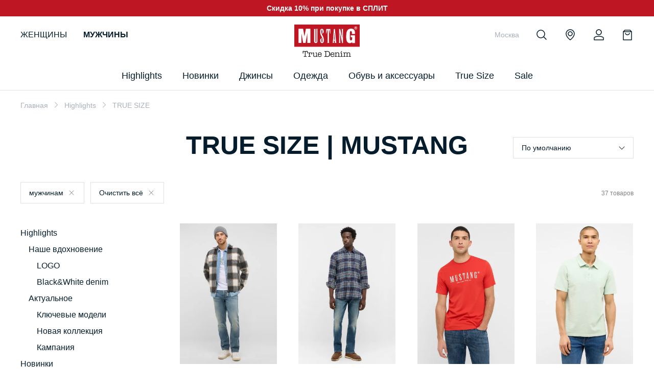

--- FILE ---
content_type: text/html; charset=UTF-8
request_url: https://ru.mustang-jeans.com/highlights/truesize/productcat_men/
body_size: 26678
content:
<!DOCTYPE html>
<html lang="ru">

<head>

    <meta http-equiv="Content-Type" content="text/html; charset=UTF-8" />
<meta name="description" content="TRUE SIZE - цены в официальном интернет-магазине MUSTANG. ✔ Большой ассортимент, низкие цены и быстрая доставка. " />
<script type="text/javascript" data-skip-moving="true">(function(w, d, n) {var cl = "bx-core";var ht = d.documentElement;var htc = ht ? ht.className : undefined;if (htc === undefined || htc.indexOf(cl) !== -1){return;}var ua = n.userAgent;if (/(iPad;)|(iPhone;)/i.test(ua)){cl += " bx-ios";}else if (/Android/i.test(ua)){cl += " bx-android";}cl += (/(ipad|iphone|android|mobile|touch)/i.test(ua) ? " bx-touch" : " bx-no-touch");cl += w.devicePixelRatio && w.devicePixelRatio >= 2? " bx-retina": " bx-no-retina";var ieVersion = -1;if (/AppleWebKit/.test(ua)){cl += " bx-chrome";}else if ((ieVersion = getIeVersion()) > 0){cl += " bx-ie bx-ie" + ieVersion;if (ieVersion > 7 && ieVersion < 10 && !isDoctype()){cl += " bx-quirks";}}else if (/Opera/.test(ua)){cl += " bx-opera";}else if (/Gecko/.test(ua)){cl += " bx-firefox";}if (/Macintosh/i.test(ua)){cl += " bx-mac";}ht.className = htc ? htc + " " + cl : cl;function isDoctype(){if (d.compatMode){return d.compatMode == "CSS1Compat";}return d.documentElement && d.documentElement.clientHeight;}function getIeVersion(){if (/Opera/i.test(ua) || /Webkit/i.test(ua) || /Firefox/i.test(ua) || /Chrome/i.test(ua)){return -1;}var rv = -1;if (!!(w.MSStream) && !(w.ActiveXObject) && ("ActiveXObject" in w)){rv = 11;}else if (!!d.documentMode && d.documentMode >= 10){rv = 10;}else if (!!d.documentMode && d.documentMode >= 9){rv = 9;}else if (d.attachEvent && !/Opera/.test(ua)){rv = 8;}if (rv == -1 || rv == 8){var re;if (n.appName == "Microsoft Internet Explorer"){re = new RegExp("MSIE ([0-9]+[\.0-9]*)");if (re.exec(ua) != null){rv = parseFloat(RegExp.$1);}}else if (n.appName == "Netscape"){rv = 11;re = new RegExp("Trident/.*rv:([0-9]+[\.0-9]*)");if (re.exec(ua) != null){rv = parseFloat(RegExp.$1);}}}return rv;}})(window, document, navigator);</script>

<link href="/local/templates/main_stempl/css/main.css?1761902245348808" type="text/css"  data-template-style="true"  rel="stylesheet" />
<link href="/local/templates/main_stempl/css/fancybox.css?163880484315699" type="text/css"  data-template-style="true"  rel="stylesheet" />
<link href="/local/templates/main_stempl/css/custom.css?17604288014420" type="text/css"  data-template-style="true"  rel="stylesheet" />


<link rel="preload" href="/local/templates/main_stempl/js/lib/fancybox.umd.js?1638804730" as="script">
<link rel="preload" href="/local/templates/main_stempl/js/lib/splide.min.js?1638266751" as="script">
<link rel="preload" href="/local/templates/main_stempl/js/lib/easy.js?1638266751" as="script">
<link rel="preload" href="/local/templates/main_stempl/js/lib/jquery.mask.min.js?1638172338" as="script">
<link rel="preload" href="/local/templates/main_stempl/js/modules/lazyLoad.js?1638812351" as="script">
<link rel="preload" href="/local/templates/main_stempl/js/modules/sliders.js?1639340930" as="script">
<link rel="preload" href="/local/templates/main_stempl/js/modules/header.js?1638876654" as="script">
<link rel="preload" href="/local/templates/main_stempl/js/modules/modal.js?1639845693" as="script">
<link rel="preload" href="/local/templates/main_stempl/js/modules/events.js?1639234378" as="script">
<link rel="preload" href="/local/templates/main_stempl/js/ecommerce.js?1692287330" as="script">
<link rel="preload" href="/local/templates/main_stempl/js/custom.js?1760428801" as="script">
<link rel="preload" href="/local/templates/main_stempl/js/modules/filter.js?1638807338" as="script">
<link rel="preload" href="/local/templates/main_stempl/components/multisite/elastic.catalog.filter/catalog_main/jquery.history.js?1638172338" as="script">
<link rel="preload" href="/local/templates/main_stempl/components/multisite/elastic.catalog.filter/catalog_main/ajax.js?1646495169" as="script">
<link rel="preload" href="/local/templates/main_stempl/components/multisite/elastic.catalog.filter/catalog_main/filters_folding.js?1638172338" as="script">
    <title>TRUE SIZE | MUSTANG</title>

    
    
    <meta property="og:title" content="TRUE SIZE | MUSTANG">
    <meta property="og:description" content="TRUE SIZE - цены в официальном интернет-магазине MUSTANG. ✔ Большой ассортимент, низкие цены и быстрая доставка. ">

    <meta property="og:url" content="https://ru.mustang-jeans.com/highlights/truesize/productcat_men/">
    
    <meta property="og:locale" content="ru_RU" />
    <meta property="og:type" content="website" />

    <meta property="og:site_name" content="Официальный интернет-магазин MUSTANG в России" />
    <meta property="og:image" content="https://ru.mustang-jeans.com/local/templates/main_stempl/img/logo3.jpg" />
    <meta property="og:image:width" content="718">
    <meta property="og:image:height" content="718">
    
    
    <meta name="SKYPE_TOOLBAR" content="SKYPE_TOOLBAR_PARSER_COMPATIBLE" />
    <meta name="viewport" content="initial-scale=1.0, width=device-width" />
    <meta name="format-detection" content="telephone=no" />

    
    <meta name="yandex-verification" content="1104f3709f823eed" />
    
    <link rel="icon" href="/favicon.ico" type="image/x-icon" />
    <link rel="shortcut icon" href="/favicon.ico" type="image/x-icon" />

    <script data-skip-moving="true" src="/local/templates/main_stempl/js/lib/jquery-3.4.1.min.js"></script>

<link rel="preconnect" href="https://fonts.googleapis.com">
<link rel="preconnect" href="https://fonts.gstatic.com" crossorigin>
<link href="https://fonts.googleapis.com/css2?family=Open+Sans:ital,wght@0,300;0,400;0,600;0,700;1,400;1,600;1,700&display=swap" rel="stylesheet">
<link href="https://fonts.googleapis.com/css2?family=Roboto:wght@300&display=swap" rel="stylesheet">
<meta name="facebook-domain-verification" content="fkkroc1qmll8s274h2o84zi6yawv1e" />

        <script data-skip-moving="true" type="text/javascript">
        var rrPartnerId = "61ea7c4697a5250ff4226702";
        var rrApi = {};
        var rrApiOnReady = rrApiOnReady || [];
        rrApi.addToBasket = rrApi.order = rrApi.categoryView = rrApi.view = rrApi.recomMouseDown = rrApi.recomAddToCart = function() {};
        (function(d) {
            var ref = d.getElementsByTagName('script')[0];
            var apiJs, apiJsId = 'rrApi-jssdk';
            if (d.getElementById(apiJsId)) return;
            apiJs = d.createElement('script');
            apiJs.id = apiJsId;
            apiJs.async = true;
            apiJs.src = "//cdn.retailrocket.ru/content/javascript/tracking.js";
            ref.parentNode.insertBefore(apiJs, ref);
        }(document));
    </script>
    
    

<script type="text/javascript" data-skip-moving="true">!function(){var t=document.createElement("script");t.type="text/javascript",t.async=!0,t.src="https://vk.com/js/api/openapi.js?169",t.onload=function(){VK.Retargeting.Init("VK-RTRG-1186682-cuBk"),VK.Retargeting.Hit()},document.head.appendChild(t)}();</script>
<noscript><img src="https://vk.com/rtrg?p=VK-RTRG-1186682-cuBk" style="position:fixed; left:-999px;" alt=""/></noscript> 
    
 
<!-- Yandex.Metrika counter -->
<noscript><div><img src="https://mc.yandex.ru/watch/44405302" style="position:absolute; left:-9999px;" alt="" /></div></noscript>
<!-- /Yandex.Metrika counter -->

    
</head>

<body class="">

    <div class="overlay dark-overlay js-overlay"></div>

    <header class="header">

        <div class="headerTop">
            <div class="headerInner">
                Скидка 10% при покупке в СПЛИТ            </div>
        </div>

        <div class="headerContent">
            <div class="headerInner">

    			<div class="headerGender">
    				<a href="/women/" >Женщины</a>
    				<a href="/men/" class="active">Мужчины</a>
    			</div>
            
            
                                    <a href="/" class="headerLogo"></a>
                
                <div class="nav">

<div class="navList">

<div class="navEl navEl_main navEl_sub">
    <span class="navElLink">Highlights</span>
    <div class="navElSub">
        <div class="navElLinks">
            <div class="navElLinksTitle">Наше вдохновение</div>
                            <a class="nav__menu-link" href="/highlights/logo/productcat_men/">LOGO</a>
                            <a class="nav__menu-link" href="/catalog/jeans/productcat_men/color_black;white;gray/">Black&White denim</a>
                    </div>
        <div class="navElLinks">
            <div class="navElLinksTitle">Актуальное</div>
                            <a class="nav__menu-link" href="/highlights/keymodels/productcat_men/">Ключевые модели</a>
                            <a class="nav__menu-link" href="/new/productcat_men/">Новая коллекция</a>
                            <a class="nav__menu-link" href="/about_mustang/">Кампания</a>
                    </div>
        
        		<div class="navElBanners">
            			<a href="/highlights/keymodels/productcat_men/" class="navElBannersItem">
				<span class="navElBannersItemImg">
					<img class="lazy" data-src="/upload/iblock/08e/08ea50786973f559e8e4e7c53d268bb7.png" alt="">
				</span>
				<span class="navElBannersItemTitle">Наши ключевые модели</span>
			</a>
					</div>
		        
        
    </div>
</div>

<div class="navEl navEl_main navEl_sub">
    
	        <a class="navElLink" href="/new/productcat_men/">Новинки</a>
        <div class="navElSub">
        <div class="navElLinks">
            <a href="/new/productcat_men/" class="navElLinksAll">ПОСМОТРЕТЬ ВСЕ</a>
                        	                    <a class="nav__menu-subtitle" href="/new/jeans/productcat_men/">Джинсы</a>
                                        	                    <a class="nav__menu-subtitle" href="/new/clothes/t-shirts/productcat_men/">Футболки</a>
                                        	                    <a class="nav__menu-subtitle" href="/new/clothes/sweaters-and-hoodies/productcat_men/">Свитеры и толстовки</a>
                                        	                    <a class="nav__menu-subtitle" href="/new/clothes/coats-and-jackets/productcat_men/">Пальто и куртки</a>
                                        	                    <a class="nav__menu-subtitle" href="/new/clothes/shirts/productcat_men/">Рубашки</a>
                                        	                    <a class="nav__menu-subtitle" href="/new/clothes/trousers/productcat_men/">Брюки</a>
                                        	                    <a class="nav__menu-subtitle" href="/new/clothes/polo/productcat_men/">Поло</a>
                                        	                    <a class="nav__menu-subtitle" href="/new/clothes/shorts/productcat_men/">Шорты</a>
                                        	                    <a class="nav__menu-subtitle" href="/new/clothes/underwear/productcat_men/">Нижнее белье</a>
                                        	                    <a class="nav__menu-subtitle" href="/new/shoes-and-accessories/bags-and-backpacks/productcat_men/">Сумки и рюкзаки</a>
                                        	                    <a class="nav__menu-subtitle" href="/new/shoes-and-accessories/sneakers/productcat_men/">Кроссовки и кеды</a>
                                        	                    <a class="nav__menu-subtitle" href="/new/shoes-and-accessories/belts/productcat_men/">Ремни</a>
                                        	                    <a class="nav__menu-subtitle" href="/new/shoes-and-accessories/hats/productcat_men/">Головные уборы</a>
                                        	                    <a class="nav__menu-subtitle" href="/new/shoes-and-accessories/scarves-and-gloves/productcat_men/">Шарфы и перчатки</a>
                                        	                    <a class="nav__menu-subtitle" href="/new/shoes-and-accessories/wallets/productcat_men/">Кошельки</a>
                                    </div>
            
        		<div class="navElBanners">
            			<a href="/catalog/jeans/productcat_men/" class="navElBannersItem">
				<span class="navElBannersItemImg">
					<img class="lazy" data-src="/upload/iblock/dfe/dfe4db31f528dd176696fe4a8cd2b088.png" alt="">
				</span>
				<span class="navElBannersItemTitle">DENIM-LOOK</span>
			</a>
						<a href="/catalog/clothes/coats-and-jackets/productcat_men/" class="navElBannersItem">
				<span class="navElBannersItemImg">
					<img class="lazy" data-src="/upload/iblock/e57/e57bbfa6a8e2fccbdb24ec3186bbb3a1.png" alt="">
				</span>
				<span class="navElBannersItemTitle">MUST HAVE</span>
			</a>
						<a href="/catalog/shoes-and-accessories/bags-and-backpacks/productcat_men/" class="navElBannersItem">
				<span class="navElBannersItemImg">
					<img class="lazy" data-src="/upload/iblock/802/802fbe0b8b7819797a61816d04029e38.png" alt="">
				</span>
				<span class="navElBannersItemTitle">LUXURY & CASUAL</span>
			</a>
					</div>
		            
            
        
    </div>
</div>
    

<div class="navEl navEl_main navEl_sub">
	        <a class="navElLink" href="/catalog/jeans/productcat_men/">Джинсы</a>
        <div class="navElSub">

        <div class="navElLinks">
            <div class="navElLinksTitle">Fits</div>
                                    	                    <a class="nav__menu-link" href="/catalog/jeans/pantleg_straight/productcat_men/">Straight</a>
                                        	                    <a class="nav__menu-link" href="/catalog/jeans/pantleg_slim/productcat_men/">Slim</a>
                                        	                    <a class="nav__menu-link" href="/catalog/jeans/pantleg_tapered/productcat_men/">Tapered</a>
                                        	                    <a class="nav__menu-link" href="/catalog/jeans/pantleg_wide/productcat_men/">Wide</a>
                                        	                    <a class="nav__menu-link" href="/catalog/jeans/pantleg_relaxed/productcat_men/">Relaxed</a>
                                    </div>
    
        <div class="navElLinks">
            <div class="navElLinksTitle">Denim specials</div>
            
            <a class="nav__menu-link" href="/catalog/jeans/productcat_men/color_black;white;gray/">Black&White denim</a>
        </div>
    
        		<div class="navElBanners">
            			<a href="/catalog/jeans/productcat_men/" class="navElBannersItem">
				<span class="navElBannersItemImg">
					<img class="lazy" data-src="/upload/iblock/29a/29a3b41841e1bf91b182f8343dca42fb.jpeg" alt="">
				</span>
				<span class="navElBannersItemTitle">Ваши идеальные джинсы</span>
			</a>
					</div>
		    </div>
</div>

<div class="navEl navEl_main navEl_sub">
	        <a class="navElLink" href="/catalog/clothes/productcat_men/">Одежда</a>
        <div class="navElSub">

        <div class="navElLinks">
            <a href="/catalog/clothes/productcat_men/" class="navElLinksAll">ПОСМОТРЕТЬ ВСЕ</a>
            
                        	                <a class="nav__menu-link" href="/catalog/clothes/t-shirts/productcat_men/">Футболки</a>
                                        	                <a class="nav__menu-link" href="/catalog/clothes/sweaters-and-hoodies/productcat_men/">Свитеры и толстовки</a>
                                        	                <a class="nav__menu-link" href="/catalog/clothes/coats-and-jackets/productcat_men/">Пальто и куртки</a>
                                        	                <a class="nav__menu-link" href="/catalog/clothes/shirts/productcat_men/">Рубашки</a>
                                        	                <a class="nav__menu-link" href="/catalog/clothes/shorts/productcat_men/">Шорты</a>
                                        	                <a class="nav__menu-link" href="/catalog/clothes/trousers/productcat_men/">Брюки</a>
                                        	                <a class="nav__menu-link" href="/catalog/clothes/polo/productcat_men/">Поло</a>
                                        	                <a class="nav__menu-link" href="/catalog/clothes/underwear/productcat_men/">Нижнее белье</a>
                                    </div>
    
        		<div class="navElBanners">
            			<a href="/catalog/clothes/sweaters-and-hoodies/productcat_men/" class="navElBannersItem">
				<span class="navElBannersItemImg">
					<img class="lazy" data-src="/upload/iblock/eb8/eb8af4e925ca0caba3d36ebdc8e39922.png" alt="">
				</span>
				<span class="navElBannersItemTitle">Свитеры и толстовки</span>
			</a>
					</div>
		    </div>
</div>
    

    

<div class="navEl navEl_main navEl_sub">
	        <a class="navElLink" href="/catalog/shoes-and-accessories/productcat_men/">Обувь и аксессуары</a>
        <div class="navElSub">

        <div class="navElLinks">
            <a href="/catalog/shoes-and-accessories/productcat_men/" class="navElLinksAll">ПОСМОТРЕТЬ ВСЕ</a>
            
                        	                <a class="nav__menu-link" href="/catalog/shoes-and-accessories/bags-and-backpacks/productcat_men/">Сумки и рюкзаки</a>
                                        	                <a class="nav__menu-link" href="/catalog/shoes-and-accessories/sneakers/productcat_men/">Кроссовки и кеды</a>
                                        	                <a class="nav__menu-link" href="/catalog/shoes-and-accessories/belts/productcat_men/">Ремни</a>
                                        	                <a class="nav__menu-link" href="/catalog/shoes-and-accessories/hats/productcat_men/">Головные уборы</a>
                                        	                <a class="nav__menu-link" href="/catalog/shoes-and-accessories/scarves-and-gloves/productcat_men/">Шарфы и перчатки</a>
                                        	                <a class="nav__menu-link" href="/catalog/shoes-and-accessories/wallets/productcat_men/">Кошельки</a>
                                    </div>
    
        		<div class="navElBanners">
            			<a href="/catalog/shoes-and-accessories/hats/productcat_men/" class="navElBannersItem">
				<span class="navElBannersItemImg">
					<img class="lazy" data-src="/upload/iblock/071/071cfbcaba1e80b4d995c85b3126a258.png" alt="">
				</span>
				<span class="navElBannersItemTitle">Головные уборы</span>
			</a>
					</div>
		    </div>
</div>
    

<div class="navEl navEl_main">
    <a href="/highlights/truesize/productcat_men/" class="navElLink">True Size</a>
</div>

<div class="navEl navEl_main navEl_sub">
    
	        <a class="navElLink" href="/sale/productcat_men/">Sale</a>
        <div class="navElSub">
        <div class="navElLinks">
            <a href="/sale/productcat_men/" class="navElLinksAll">ПОСМОТРЕТЬ ВСЕ</a>
                        	                    <a class="nav__menu-subtitle" href="/sale/jeans/productcat_men/">Джинсы</a>
                                        	                    <a class="nav__menu-subtitle" href="/sale/clothes/coats-and-jackets/productcat_men/">Пальто и куртки</a>
                                        	                    <a class="nav__menu-subtitle" href="/sale/clothes/shorts/productcat_men/">Шорты</a>
                                        	                    <a class="nav__menu-subtitle" href="/sale/clothes/t-shirts/productcat_men/">Футболки</a>
                                        	                    <a class="nav__menu-subtitle" href="/sale/clothes/sweaters-and-hoodies/productcat_men/">Свитеры и толстовки</a>
                                        	                    <a class="nav__menu-subtitle" href="/sale/clothes/trousers/productcat_men/">Брюки</a>
                                        	                    <a class="nav__menu-subtitle" href="/sale/clothes/shirts/productcat_men/">Рубашки</a>
                                        	                    <a class="nav__menu-subtitle" href="/sale/clothes/polo/productcat_men/">Поло</a>
                                        	                    <a class="nav__menu-subtitle" href="/sale/clothes/underwear/productcat_men/">Нижнее белье</a>
                                        	                    <a class="nav__menu-subtitle" href="/sale/shoes-and-accessories/belts/productcat_men/">Ремни</a>
                                        	                    <a class="nav__menu-subtitle" href="/sale/shoes-and-accessories/hats/productcat_men/">Головные уборы</a>
                                        	                    <a class="nav__menu-subtitle" href="/sale/shoes-and-accessories/bags-and-backpacks/productcat_men/">Сумки и рюкзаки</a>
                                        	                    <a class="nav__menu-subtitle" href="/sale/shoes-and-accessories/sneakers/productcat_men/">Кроссовки и кеды</a>
                                        	                    <a class="nav__menu-subtitle" href="/sale/shoes-and-accessories/scarves-and-gloves/productcat_men/">Шарфы и перчатки</a>
                                        	                    <a class="nav__menu-subtitle" href="/sale/shoes-and-accessories/wallets/productcat_men/">Кошельки</a>
                                    </div>
            
        		<div class="navElBanners">
            			<a href="/sale/jeans/productcat_men/" class="navElBannersItem">
				<span class="navElBannersItemImg">
					<img class="lazy" data-src="/upload/iblock/eb6/eb6aff52f3de9dec2b4468c05226c862.jpg" alt="">
				</span>
				<span class="navElBannersItemTitle">ДЖИНСЫ & БРЮКИ</span>
			</a>
						<a href="/sale/productcat_men/" class="navElBannersItem">
				<span class="navElBannersItemImg">
					<img class="lazy" data-src="/upload/iblock/5af/5af3d2de999eb3212ba52cd5fd1b8c35.jpg" alt="">
				</span>
				<span class="navElBannersItemTitle">ОДЕЖДА</span>
			</a>
					</div>
		            
            
        
    </div>
</div>

</div>

	
                </div>

                <div class="navOverlay"></div>
    
    			
    
    			<div class="headerLinks">
    			
                    <div class="headerCity showModal" data-modal=".modalLocation"><span class="headerLocationCurrent">Москва</span></div>
    			
    			
                    <div class="headerSearch"><span class="headerSearchBtn"><i></i></span></div>
                    
                    <a href="/stores/" class="headerLocation"><span class="headerLocationBtn"><i></i></span></a>
    			

    					
                                        
                    <div class="headerAcc">
    			    
                        <span class="headerAccBtn"><i></i></span>
    					
    					
    					    					
    					
<div class="headerPopup headerPopupUserMain popup-login">
	<div class="popup-login__body">
        <h3 class="popup-login__title">Войти</h3>
		<div class="headerPopupClose"></div>

	<form name="form_auth" class="popup-login js-login-form" method="post" target="_top" action="/local/ajax/auth.php"
        autocomplete="off" style="display: block;"
        onsubmit="headerPopLogin(this);return false;"
	>
	
        <input type="hidden" name="AJAX_ACTION" value="AUTH" />
		<input type="hidden" name="AUTH_FORM" value="Y" />
		<input type="hidden" name="TYPE" value="AUTH" />
        
		<div class="input popup-login__input">
			<label class="input__label"><span class="input_error-text"></span></label>
			<input required placeholder="Ваш логин" class="input__input" type="email" name="USER_LOGIN" maxlength="255" value="" />
		</div>
		<div class="input popup-login__input">
			<label class="input__label"><span class="input_error-text"></span></label>
			<input required placeholder="Пароль" class="input__input" type="password" name="USER_PASSWORD" maxlength="255"  />
		</div>

        <input type="hidden" name="USER_REMEMBER" value="Y" />
        <input type="hidden" name="Login" value="" />
        
		<button class="popup-login__btn-login" type="submit">Войти</button>
		
		

		
	</form>
	
<noindex>
	<a class="popup-login__link" href="/account/?forgot_password=yes" rel="nofollow">Забыли пароль?</a>
</noindex>

	</div>
	<div class="popup-login__footer">
			<p class="popup-login__text">Впервые на сайте?</p>
		<noindex>
		<a class="popup-login__btn-reg" href="/register/" rel="nofollow">Зарегистрироваться</a>
	    </noindex>
    	</div>
</div>
        					    					
    					
    					    					
    				</div>	
    					
                        			
    					
    				
    				
    				    				
    				
    				
                        				
    				
    				<div class="headerBasket">
    
    				                        

            <span class="headerBasketBtn"><i></i></span>
    

    	
	<div class="headerPopup headerBasketPopup">
		<div class="headerPopupClose"></div>
		<div class="headerPopupContent">
			<div class="basketCompactEmpty">
				<div class="basketCompactEmptyTitle">Ваша корзина пуста</div>
				<div class="basketCompactEmptyText">
					Вы ещё ничего не добавили в корзину
				</div>
				<div class="basketCompactEmptyBtn js-headerPopupClose">Начать покупки</div>
			</div>
		</div>
	</div>
	
		
                                            
                    </div>
                    
    				
    			</div>
                
				<a href="#" class="headerNav"><i></i></a>
                
                
<form action="/search/" method="get" class="mainSearch">
	<div class="mainSearchVal">
		<input type="text" value="" autocomplete="off" name="q" placeholder="Поиск..." id="header-search-input">
	</div>
	<div class="mainSearchSubmit">
		<button type="submit"><i></i></button>
	</div>
	<div class="mainSearchList"></div>
</form>

                
                

            </div>
        </div>
    </header>

    
    
    
<div class="mobNav">
	<div class="mobNavInner">
		<div class="mobNavClose">Меню</div>
		<div class="mobNavContent">
			<ul>
                			

	<li class="mobNavSub ">
		<span class="mobNavTitle">ЖЕНЩИНЫ</span>
		<ul>
		

			<li>
				<span class="mobNavTitle">Highlights</span>
				<ul>
                    <li>
                        <span class="mobNavTitle">Наше вдохновение</span>
                        <ul>
    					                            <li><a href="/highlights/logo/productcat_women/">LOGO</a></li>
                                                    <li><a href="/catalog/jeans/productcat_women/color_black;white;gray/">Black&White denim</a></li>
                                                </ul>
                    </li>
                    <li>
                        <span class="mobNavTitle">Актуальное</span>
                        <ul>
    					                            <li><a href="/highlights/keymodels/productcat_women/">Ключевые модели</a></li>
                                                    <li><a href="/new/productcat_women/">Новая коллекция</a></li>
                                                    <li><a href="/about_mustang/">Кампания</a></li>
                                                </ul>
                    </li>
                    
				</ul>
			</li>
			
			
		
			<li >
                				<span class="mobNavTitle">Новинки</span>
				<ul>
					<li><a href="/new/productcat_women/">ПОСМОТРЕТЬ ВСЕ</a></li>
					                    	                            <li><a href="/new/jeans/productcat_women/">Джинсы</a></li>
                                                                	                            <li><a href="/new/clothes/sweaters-and-hoodies/productcat_women/">Свитеры и толстовки</a></li>
                                                                	                            <li><a href="/new/clothes/t-shirts/productcat_women/">Футболки</a></li>
                                                                	                            <li><a href="/new/clothes/coats-and-jackets/productcat_women/">Пальто и куртки</a></li>
                                                                	                            <li><a href="/new/clothes/blouses/productcat_women/">Блузки</a></li>
                                                                	                            <li><a href="/new/clothes/polo/productcat_women/">Поло</a></li>
                                                                	                            <li><a href="/new/clothes/trousers/productcat_women/">Брюки</a></li>
                                                                	                            <li><a href="/new/clothes/dresses-and-skirts/productcat_women/">Платья и юбки</a></li>
                                                                	                            <li><a href="/new/clothes/shorts/productcat_women/">Шорты</a></li>
                                                                	                            <li><a href="/new/shoes-and-accessories/sneakers/productcat_women/">Кроссовки и кеды</a></li>
                                                                	                            <li><a href="/new/shoes-and-accessories/belts/productcat_women/">Ремни</a></li>
                                                                	                            <li><a href="/new/shoes-and-accessories/bags-and-backpacks/productcat_women/">Сумки и рюкзаки</a></li>
                                                                	                            <li><a href="/new/shoes-and-accessories/hats/productcat_women/">Головные уборы</a></li>
                                                                	                            <li><a href="/new/shoes-and-accessories/boots/productcat_women/">Ботинки</a></li>
                                                                	                            <li><a href="/new/shoes-and-accessories/scarves-and-gloves/productcat_women/">Шарфы и перчатки</a></li>
                                                                	                            <li><a href="/new/shoes-and-accessories/wallets/productcat_women/">Кошельки</a></li>
                                            				</ul>
			</li>
			<li >
                			
				<span class="mobNavTitle">Джинсы</span>
				<ul>
                    <li>
                        <span class="mobNavTitle">Fits</span>
                        <ul>
    					                        	                                <li><a href="/catalog/jeans/pantleg_tapered/productcat_women/">Tapered</a></li>
                                                                            	                                <li><a href="/catalog/jeans/pantleg_wide/productcat_women/">Wide</a></li>
                                                                            	                                <li><a href="/catalog/jeans/pantleg_slim/productcat_women/">Slim</a></li>
                                                                            	                                <li><a href="/catalog/jeans/pantleg_straight/productcat_women/">Straight</a></li>
                                                                            	                                <li><a href="/catalog/jeans/pantleg_skinny/productcat_women/">Skinny</a></li>
                                                                            	                                <li><a href="/catalog/jeans/pantleg_boot/productcat_women/">Boot</a></li>
                                                                            	                                <li><a href="/catalog/jeans/pantleg_relaxed/productcat_women/">Relaxed</a></li>
                                                                            	                                <li><a href="/catalog/jeans/pantleg_bootcut/productcat_women/">Bootcut</a></li>
                                                                            </ul>
                    </li>
                    <li>
                        <span class="mobNavTitle">Denim specials</span>
                        <ul>
                            <li><a href="/catalog/jeans/productcat_women/color_black;white;gray/">Black&White denim</a></li>
                        </ul>
                    </li>
                    
				</ul>
			</li>
			<li >
                				<span class="mobNavTitle">Одежда</span>
				<ul>
					<li><a href="/catalog/clothes/productcat_women/">ПОСМОТРЕТЬ ВСЕ</a></li>
					                    	                            <li><a href="/catalog/clothes/t-shirts/productcat_women/">Футболки</a></li>
                        					                    	                            <li><a href="/catalog/clothes/sweaters-and-hoodies/productcat_women/">Свитеры и толстовки</a></li>
                        					                    	                            <li><a href="/catalog/clothes/blouses/productcat_women/">Блузки</a></li>
                        					                    	                            <li><a href="/catalog/clothes/coats-and-jackets/productcat_women/">Пальто и куртки</a></li>
                        					                    	                            <li><a href="/catalog/clothes/trousers/productcat_women/">Брюки</a></li>
                        					                    	                            <li><a href="/catalog/clothes/dresses-and-skirts/productcat_women/">Платья и юбки</a></li>
                        					                    	                            <li><a href="/catalog/clothes/shorts/productcat_women/">Шорты</a></li>
                        					                    	                            <li><a href="/catalog/clothes/polo/productcat_women/">Поло</a></li>
                        									</ul>
			</li>
			
			<li >
                				<span class="mobNavTitle">Обувь и аксессуары</span>
				<ul>
					<li><a href="/catalog/shoes-and-accessories/productcat_women/">ПОСМОТРЕТЬ ВСЕ</a></li>
					                    	                            <li><a href="/catalog/shoes-and-accessories/sneakers/productcat_women/">Кроссовки и кеды</a></li>
                        					                    	                            <li><a href="/catalog/shoes-and-accessories/belts/productcat_women/">Ремни</a></li>
                        					                    	                            <li><a href="/catalog/shoes-and-accessories/bags-and-backpacks/productcat_women/">Сумки и рюкзаки</a></li>
                        					                    	                            <li><a href="/catalog/shoes-and-accessories/hats/productcat_women/">Головные уборы</a></li>
                        					                    	                            <li><a href="/catalog/shoes-and-accessories/boots/productcat_women/">Ботинки</a></li>
                        					                    	                            <li><a href="/catalog/shoes-and-accessories/scarves-and-gloves/productcat_women/">Шарфы и перчатки</a></li>
                        					                    	                            <li><a href="/catalog/shoes-and-accessories/wallets/productcat_women/">Кошельки</a></li>
                        									</ul>
			</li>
			
			<li class="active">
				<a href="/highlights/truesize/productcat_women/" class="mobNavTitle">True Size</a>
			</li>
			
			
			<li >
                				<span class="mobNavTitle">Sale</span>
				<ul>
					<li><a href="/sale/productcat_women/">ПОСМОТРЕТЬ ВСЕ</a></li>
					                    	                            <li><a href="/sale/jeans/productcat_women/">Джинсы</a></li>
                        					                    	                            <li><a href="/sale/clothes/t-shirts/productcat_women/">Футболки</a></li>
                        					                    	                            <li><a href="/sale/clothes/sweaters-and-hoodies/productcat_women/">Свитеры и толстовки</a></li>
                        					                    	                            <li><a href="/sale/clothes/blouses/productcat_women/">Блузки</a></li>
                        					                    	                            <li><a href="/sale/clothes/coats-and-jackets/productcat_women/">Пальто и куртки</a></li>
                        					                    	                            <li><a href="/sale/clothes/dresses-and-skirts/productcat_women/">Платья и юбки</a></li>
                        					                    	                            <li><a href="/sale/clothes/trousers/productcat_women/">Брюки</a></li>
                        					                    	                            <li><a href="/sale/clothes/shorts/productcat_women/">Шорты</a></li>
                        					                    	                            <li><a href="/sale/shoes-and-accessories/belts/productcat_women/">Ремни</a></li>
                        					                    	                            <li><a href="/sale/shoes-and-accessories/hats/productcat_women/">Головные уборы</a></li>
                        					                    	                            <li><a href="/sale/shoes-and-accessories/boots/productcat_women/">Ботинки</a></li>
                        					                    	                            <li><a href="/sale/shoes-and-accessories/sneakers/productcat_women/">Кроссовки и кеды</a></li>
                        					                    	                            <li><a href="/sale/shoes-and-accessories/bags-and-backpacks/productcat_women/">Сумки и рюкзаки</a></li>
                        					                    	                            <li><a href="/sale/shoes-and-accessories/scarves-and-gloves/productcat_women/">Шарфы и перчатки</a></li>
                        					                    	                            <li><a href="/sale/shoes-and-accessories/wallets/productcat_women/">Кошельки</a></li>
                        									</ul>
			</li>
			
			
			
			
		</ul>
	</li>
	
	
	
	<li class="mobNavSub active">
		<span class="mobNavTitle">МУЖЧИНЫ</span>
		<ul>
		

			<li>
				<span class="mobNavTitle">Highlights</span>
				<ul>
                    <li>
                        <span class="mobNavTitle">Наше вдохновение</span>
                        <ul>
    					                            <li><a href="/highlights/logo/productcat_men/">LOGO</a></li>
                                                    <li><a href="/catalog/jeans/productcat_men/color_black;white;gray/">Black&White denim</a></li>
                                                </ul>
                    </li>
                    <li>
                        <span class="mobNavTitle">Актуальное</span>
                        <ul>
    					                            <li><a href="/highlights/keymodels/productcat_men/">Ключевые модели</a></li>
                                                    <li><a href="/new/productcat_men/">Новая коллекция</a></li>
                                                    <li><a href="/about_mustang/">Кампания</a></li>
                                                </ul>
                    </li>
                    
				</ul>
			</li>
			
			
		
			<li >
                				<span class="mobNavTitle">Новинки</span>
				<ul>
					<li><a href="/new/productcat_men/">ПОСМОТРЕТЬ ВСЕ</a></li>
					                    	                            <li><a href="/new/jeans/productcat_men/">Джинсы</a></li>
                                                                	                            <li><a href="/new/clothes/t-shirts/productcat_men/">Футболки</a></li>
                                                                	                            <li><a href="/new/clothes/sweaters-and-hoodies/productcat_men/">Свитеры и толстовки</a></li>
                                                                	                            <li><a href="/new/clothes/coats-and-jackets/productcat_men/">Пальто и куртки</a></li>
                                                                	                            <li><a href="/new/clothes/shirts/productcat_men/">Рубашки</a></li>
                                                                	                            <li><a href="/new/clothes/trousers/productcat_men/">Брюки</a></li>
                                                                	                            <li><a href="/new/clothes/polo/productcat_men/">Поло</a></li>
                                                                	                            <li><a href="/new/clothes/shorts/productcat_men/">Шорты</a></li>
                                                                	                            <li><a href="/new/clothes/underwear/productcat_men/">Нижнее белье</a></li>
                                                                	                            <li><a href="/new/shoes-and-accessories/bags-and-backpacks/productcat_men/">Сумки и рюкзаки</a></li>
                                                                	                            <li><a href="/new/shoes-and-accessories/sneakers/productcat_men/">Кроссовки и кеды</a></li>
                                                                	                            <li><a href="/new/shoes-and-accessories/belts/productcat_men/">Ремни</a></li>
                                                                	                            <li><a href="/new/shoes-and-accessories/hats/productcat_men/">Головные уборы</a></li>
                                                                	                            <li><a href="/new/shoes-and-accessories/scarves-and-gloves/productcat_men/">Шарфы и перчатки</a></li>
                                                                	                            <li><a href="/new/shoes-and-accessories/wallets/productcat_men/">Кошельки</a></li>
                                            				</ul>
			</li>
			<li >
                			
				<span class="mobNavTitle">Джинсы</span>
				<ul>
                    <li>
                        <span class="mobNavTitle">Fits</span>
                        <ul>
                                                                                    <li><a href="/catalog/jeans/pantleg_straight/productcat_men/">Straight</a></li>
                                                                                                                <li><a href="/catalog/jeans/pantleg_slim/productcat_men/">Slim</a></li>
                                                                                                                <li><a href="/catalog/jeans/pantleg_tapered/productcat_men/">Tapered</a></li>
                                                                                                                <li><a href="/catalog/jeans/pantleg_wide/productcat_men/">Wide</a></li>
                                                                                                                <li><a href="/catalog/jeans/pantleg_relaxed/productcat_men/">Relaxed</a></li>
                                                                            </ul>
                    </li>
                    <li>
                        <span class="mobNavTitle">Denim specials</span>
                        <ul>
                            <li><a href="/catalog/jeans/productcat_men/color_black;white;gray/">Black&White denim</a></li>
                        </ul>
                    </li>
				</ul>
			</li>
			<li >
                				<span class="mobNavTitle">Одежда</span>
				<ul>
					<li><a href="/catalog/clothes/productcat_men/">ПОСМОТРЕТЬ ВСЕ</a></li>
					                    	                            <li><a href="/catalog/clothes/t-shirts/productcat_men/">Футболки</a></li>
                        					                    	                            <li><a href="/catalog/clothes/sweaters-and-hoodies/productcat_men/">Свитеры и толстовки</a></li>
                        					                    	                            <li><a href="/catalog/clothes/coats-and-jackets/productcat_men/">Пальто и куртки</a></li>
                        					                    	                            <li><a href="/catalog/clothes/shirts/productcat_men/">Рубашки</a></li>
                        					                    	                            <li><a href="/catalog/clothes/shorts/productcat_men/">Шорты</a></li>
                        					                    	                            <li><a href="/catalog/clothes/trousers/productcat_men/">Брюки</a></li>
                        					                    	                            <li><a href="/catalog/clothes/polo/productcat_men/">Поло</a></li>
                        					                    	                            <li><a href="/catalog/clothes/underwear/productcat_men/">Нижнее белье</a></li>
                        									</ul>
			</li>
			
			<li >
                				<span class="mobNavTitle">Обувь и аксессуары</span>
				<ul>
					<li><a href="/catalog/shoes-and-accessories/productcat_men/">ПОСМОТРЕТЬ ВСЕ</a></li>
					                    	                            <li><a href="/catalog/shoes-and-accessories/bags-and-backpacks/productcat_men/">Сумки и рюкзаки</a></li>
                        					                    	                            <li><a href="/catalog/shoes-and-accessories/sneakers/productcat_men/">Кроссовки и кеды</a></li>
                        					                    	                            <li><a href="/catalog/shoes-and-accessories/belts/productcat_men/">Ремни</a></li>
                        					                    	                            <li><a href="/catalog/shoes-and-accessories/hats/productcat_men/">Головные уборы</a></li>
                        					                    	                            <li><a href="/catalog/shoes-and-accessories/scarves-and-gloves/productcat_men/">Шарфы и перчатки</a></li>
                        					                    	                            <li><a href="/catalog/shoes-and-accessories/wallets/productcat_men/">Кошельки</a></li>
                        									</ul>
			</li>
			
			<li class="active">
				<a href="/highlights/truesize/productcat_men/" class="mobNavTitle">True Size</a>
			</li>
			
			
			<li >
                				<span class="mobNavTitle">Sale</span>
				<ul>
					<li><a href="/sale/productcat_men/">ПОСМОТРЕТЬ ВСЕ</a></li>
					                    	                            <li><a href="/sale/jeans/productcat_men/">Джинсы</a></li>
                        					                    	                            <li><a href="/sale/clothes/coats-and-jackets/productcat_men/">Пальто и куртки</a></li>
                        					                    	                            <li><a href="/sale/clothes/shorts/productcat_men/">Шорты</a></li>
                        					                    	                            <li><a href="/sale/clothes/t-shirts/productcat_men/">Футболки</a></li>
                        					                    	                            <li><a href="/sale/clothes/sweaters-and-hoodies/productcat_men/">Свитеры и толстовки</a></li>
                        					                    	                            <li><a href="/sale/clothes/trousers/productcat_men/">Брюки</a></li>
                        					                    	                            <li><a href="/sale/clothes/shirts/productcat_men/">Рубашки</a></li>
                        					                    	                            <li><a href="/sale/clothes/polo/productcat_men/">Поло</a></li>
                        					                    	                            <li><a href="/sale/clothes/underwear/productcat_men/">Нижнее белье</a></li>
                        					                    	                            <li><a href="/sale/shoes-and-accessories/belts/productcat_men/">Ремни</a></li>
                        					                    	                            <li><a href="/sale/shoes-and-accessories/hats/productcat_men/">Головные уборы</a></li>
                        					                    	                            <li><a href="/sale/shoes-and-accessories/bags-and-backpacks/productcat_men/">Сумки и рюкзаки</a></li>
                        					                    	                            <li><a href="/sale/shoes-and-accessories/sneakers/productcat_men/">Кроссовки и кеды</a></li>
                        					                    	                            <li><a href="/sale/shoes-and-accessories/scarves-and-gloves/productcat_men/">Шарфы и перчатки</a></li>
                        					                    	                            <li><a href="/sale/shoes-and-accessories/wallets/productcat_men/">Кошельки</a></li>
                        									</ul>
			</li>
			
					
			
		</ul>
	</li>
	<li><span class="mobNavCity showModal" data-modal=".modalLocation">РЕГИОН: Москва</span></li>
			
				
			</ul>
		</div>
	</div>
	<div class="mobNavOverlay"></div>
</div>  
    
    
    
            <div class="breadCrumbs"><span class="breadCrumbsEl"><a href="/" >Главная</a></span><span class="breadCrumbsEl"><a href="/highlights/" >Highlights</a></span><span class="breadCrumbsEl"><span>TRUE SIZE</span></span></div>
    

<div class="pageHeader pageHeader_sort">
	<h1 class="pageTitle">
		TRUE SIZE | MUSTANG	</h1>
	<div class="sort">
		    			
            		<div class="sortTitle">По умолчанию</div>
            		<div class="sortList">
                                                                    <a class="active" href="#" data-link="/highlights/truesize/productcat_men/?sort=sort&order=desc" onclick="customScripts.catalog.setCatalogSort(this);return false;">
                            По умолчанию                        </a>
                                                                    <a  href="#" data-link="/highlights/truesize/productcat_men/?sort=priceup&order=asc" onclick="customScripts.catalog.setCatalogSort(this);return false;">
                            Цена по возрастанию                        </a>
                                                                    <a  href="#" data-link="/highlights/truesize/productcat_men/?sort=pricedown&order=desc" onclick="customScripts.catalog.setCatalogSort(this);return false;">
                            Цена по убыванию                        </a>
                                                                    <a  href="#" data-link="/highlights/truesize/productcat_men/?sort=discount&order=desc" onclick="customScripts.catalog.setCatalogSort(this);return false;">
                            По величине скидки                        </a>
                                		</div>
    			
    			
    				</div>
	<div class="filterToggle">Фильтр и сортировка</div>
</div>

<div class="catalogInfo">
    <div class="filterTags catalog-filters-current">
        																																											        

                                                                                                            <a class="catalog-filters-current__item-del" data-trigger="input_men_FL_PRODUCT_CATEGORY" href="javascript:void(0);">мужчинам</a>
                                                                                            
				<a href="javascript:void(0);" data-all="Y" class="filterTagsClear catalog-filters-current__item-del">
					Очистить всё
				</a>                
                

        
		
	    </div>
	
	<div class="catalogCounter">
		37 товаров	</div>
</div>

<div class="contentBox">
    	
        
    
        
        <div class="sidebar">
            <div class="filter">	
                   
                
<div class="filterHeader">Фильтр и сортировка</div>
<div class="filterClose"></div>
<div class="filterInner">
	<div class="filterContent">

	
	
    	<div class="filterBox fixed onlyM">
			<div class="filterBoxContent">
				<div class="filterBoxLinks filterSort">
				
                                <ul>
                                                        <li class="current">
                        <a href="#" data-link="/highlights/truesize/productcat_men/?sort=sort&order=desc" onclick="customScripts.catalog.setCatalogSort(this);return false;">
                            По умолчанию                        </a>
                    </li>
    			                                        <li >
                        <a href="#" data-link="/highlights/truesize/productcat_men/?sort=priceup&order=asc" onclick="customScripts.catalog.setCatalogSort(this);return false;">
                            Цена по возрастанию                        </a>
                    </li>
    			                                        <li >
                        <a href="#" data-link="/highlights/truesize/productcat_men/?sort=pricedown&order=desc" onclick="customScripts.catalog.setCatalogSort(this);return false;">
                            Цена по убыванию                        </a>
                    </li>
    			                                        <li >
                        <a href="#" data-link="/highlights/truesize/productcat_men/?sort=discount&order=desc" onclick="customScripts.catalog.setCatalogSort(this);return false;">
                            По величине скидки                        </a>
                    </li>
    			    			
    			    			
                </ul>
    		
    	       </div>
    	   </div>
    	</div>
		
		

		
	
	
	

        <form action="/highlights/truesize/productcat_men/" id="filter-form" class="filterContent catalog-filter__form">
	                    
                                                                            <input type="hidden" name="SECTION_FOLDER" value="highlights/truesize">
                                            
            
            
      

    
			<div class="filterBox active fixed">
				<div class="filterBoxContent">
					<div class="filterBoxLinks">
					
					
	<ul>
	

		
		<li>
			<span>Highlights</span>
			<ul>
                <li class="filterMenuSubTitle">
                    <span>Наше вдохновение</span>
                    <ul>
										                        	                            <li><a href="/highlights/logo/productcat_men/">LOGO</a></li>
                                            					                        	                            <li><a href="/catalog/jeans/productcat_men/color_black;white;gray/">Black&White denim</a></li>
                                                                </ul>
                </li>
                <li class="filterMenuSubTitle">
                    <span>Актуальное</span>
                    <ul>
										                        	                            <li><a href="/highlights/keymodels/productcat_men/">Ключевые модели</a></li>
                                            					                        	                            <li><a href="/new/productcat_men/">Новая коллекция</a></li>
                                            					                        	                            <li><a href="/about_mustang/">Кампания</a></li>
                                                                </ul>
                </li>
                
			</ul>
		</li>
		
		
	
		<li >
            			                <a href="/new/productcat_men/">Новинки</a>
					</li>
		<li >
            		
			                <a href="/catalog/jeans/productcat_men/">Джинсы</a>
					</li>
		<li >
            			                <a href="/catalog/clothes/productcat_men/">Одежда</a>
					</li>
		
		<li >
            			                <a href="/catalog/shoes-and-accessories/productcat_men/">Обувь и аксессуары</a>
					</li>
		
		<li class="active">
			<a href="/highlights/truesize/productcat_men/">True Size</a>
		</li>
		
		
		<li >
            			                <a href="/sale/productcat_men/">SALE</a>
					</li>
		
			
		
	</ul>
	
	
						
					
					                        					</div>
				</div>
			</div>       
			
			
            
	                    
	                    
                
        
        
            
                
        
        
            
                
        
        
                <div class="filterBox active ">
    
        <div class="filterBoxTitle">Цвет</div>
        
        <div class="filterBoxContent">
        
                    <div class="filterColor">
                    
    
    
        
		<div class="filterColorEl" >
			<input
                type="checkbox"
                class="catalog-filter__checkbox"
                data-code="FL_COLOR_GROUP#_#white"
                            name="FL_COLOR_GROUP[]"
                id="input_white_FL_COLOR_GROUP"
                value="white"
                    >
			<label for="input_white_FL_COLOR_GROUP" 
            data-control-id="input_white_FL_COLOR_GROUP"
            class="colors-list__link
             bg_white"
            
            
           ></label>
		</div>
		
    
        
        
    
        
		<div class="filterColorEl" >
			<input
                type="checkbox"
                class="catalog-filter__checkbox"
                data-code="FL_COLOR_GROUP#_#black"
                            name="FL_COLOR_GROUP[]"
                id="input_black_FL_COLOR_GROUP"
                value="black"
                    >
			<label for="input_black_FL_COLOR_GROUP" 
            data-control-id="input_black_FL_COLOR_GROUP"
            class="colors-list__link
             bg_black"
            
            
           ></label>
		</div>
		
    
        
        
    
        
		<div class="filterColorEl" >
			<input
                type="checkbox"
                class="catalog-filter__checkbox"
                data-code="FL_COLOR_GROUP#_#blue"
                            name="FL_COLOR_GROUP[]"
                id="input_blue_FL_COLOR_GROUP"
                value="blue"
                    >
			<label for="input_blue_FL_COLOR_GROUP" 
            data-control-id="input_blue_FL_COLOR_GROUP"
            class="colors-list__link
             bg_blue"
            
            
           ></label>
		</div>
		
    
        
        
    
        
		<div class="filterColorEl" >
			<input
                type="checkbox"
                class="catalog-filter__checkbox"
                data-code="FL_COLOR_GROUP#_#green"
                            name="FL_COLOR_GROUP[]"
                id="input_green_FL_COLOR_GROUP"
                value="green"
                    >
			<label for="input_green_FL_COLOR_GROUP" 
            data-control-id="input_green_FL_COLOR_GROUP"
            class="colors-list__link
             bg_green"
            
            
           ></label>
		</div>
		
    
        
        
    
        
		<div class="filterColorEl" >
			<input
                type="checkbox"
                class="catalog-filter__checkbox"
                data-code="FL_COLOR_GROUP#_#red"
                            name="FL_COLOR_GROUP[]"
                id="input_red_FL_COLOR_GROUP"
                value="red"
                    >
			<label for="input_red_FL_COLOR_GROUP" 
            data-control-id="input_red_FL_COLOR_GROUP"
            class="colors-list__link
             bg_red"
            
            
           ></label>
		</div>
		
    
        
        
    
        
		<div class="filterColorEl" >
			<input
                type="checkbox"
                class="catalog-filter__checkbox"
                data-code="FL_COLOR_GROUP#_#brown"
                            name="FL_COLOR_GROUP[]"
                id="input_brown_FL_COLOR_GROUP"
                value="brown"
                    >
			<label for="input_brown_FL_COLOR_GROUP" 
            data-control-id="input_brown_FL_COLOR_GROUP"
            class="colors-list__link
             bg_brown"
            
            
           ></label>
		</div>
		
    
        
        
    
        
		<div class="filterColorEl" >
			<input
                type="checkbox"
                class="catalog-filter__checkbox"
                data-code="FL_COLOR_GROUP#_#beige"
                            name="FL_COLOR_GROUP[]"
                id="input_beige_FL_COLOR_GROUP"
                value="beige"
                    >
			<label for="input_beige_FL_COLOR_GROUP" 
            data-control-id="input_beige_FL_COLOR_GROUP"
            class="colors-list__link
             bg_beige"
            
            
           ></label>
		</div>
		
    
        
                
            </div>
            
            
            
        
        
        </div>
    </div>
    

                
        
        
                <div class="filterBox active ">
    
        <div class="filterBoxTitle">Продуктовая категория</div>
        
        <div class="filterBoxContent">
        
                    <div class="filterBoxInner">
                    
    
    
        
        <div class="filterCh" >
        
            <input
                    type="checkbox"
                    data-code="FL_PRODUCT_CATEGORY#_#men"
                    class="catalog-filter__checkbox"
                                    checked                    name="FL_PRODUCT_CATEGORY[]"
                    id="input_men_FL_PRODUCT_CATEGORY"
                    value="men"
                            >
            <label for="input_men_FL_PRODUCT_CATEGORY" 
                data-control-id="input_men_FL_PRODUCT_CATEGORY"
                class="catalog-dropdown-content-tiles__link
                 catalog-dropdown-content-tiles__link_selected"
               >мужчинам</label>
        </div>
    
        
        
    
        
        <div class="filterCh" >
        
            <input
                    type="checkbox"
                    data-code="FL_PRODUCT_CATEGORY#_#women"
                    class="catalog-filter__checkbox"
                                                        name="FL_PRODUCT_CATEGORY[]"
                    id="input_women_FL_PRODUCT_CATEGORY"
                    value="women"
                            >
            <label for="input_women_FL_PRODUCT_CATEGORY" 
                data-control-id="input_women_FL_PRODUCT_CATEGORY"
                class="catalog-dropdown-content-tiles__link
                "
               >женщинам</label>
        </div>
    
        
                
            </div>
            
            
            
        
        
        </div>
    </div>
    

                
        
        
                <div class="filterBox active ">
    
        <div class="filterBoxTitle">Коллекция</div>
        
        <div class="filterBoxContent">
        
                    <div class="filterBoxInner">
                    
    
    
        
        <div class="filterCh" >
        
            <input
                    type="checkbox"
                    data-code="TX_COLLECTION#_#autumn-winter"
                    class="catalog-filter__checkbox"
                                                        name="TX_COLLECTION[]"
                    id="input_autumn-winter_TX_COLLECTION"
                    value="autumn-winter"
                            >
            <label for="input_autumn-winter_TX_COLLECTION" 
                data-control-id="input_autumn-winter_TX_COLLECTION"
                class="catalog-dropdown-content-tiles__link
                "
               >Осень/зима</label>
        </div>
    
        
        
    
        
        <div class="filterCh" >
        
            <input
                    type="checkbox"
                    data-code="TX_COLLECTION#_#basic-collection"
                    class="catalog-filter__checkbox"
                                                        name="TX_COLLECTION[]"
                    id="input_basic-collection_TX_COLLECTION"
                    value="basic-collection"
                            >
            <label for="input_basic-collection_TX_COLLECTION" 
                data-control-id="input_basic-collection_TX_COLLECTION"
                class="catalog-dropdown-content-tiles__link
                "
               >Базовая коллекция</label>
        </div>
    
        
        
    
        
        <div class="filterCh" >
        
            <input
                    type="checkbox"
                    data-code="TX_COLLECTION#_#spring-summer"
                    class="catalog-filter__checkbox"
                                                        name="TX_COLLECTION[]"
                    id="input_spring-summer_TX_COLLECTION"
                    value="spring-summer"
                            >
            <label for="input_spring-summer_TX_COLLECTION" 
                data-control-id="input_spring-summer_TX_COLLECTION"
                class="catalog-dropdown-content-tiles__link
                "
               >Весна/лето</label>
        </div>
    
        
                
            </div>
            
            
            
        
        
        </div>
    </div>
    

                
        
        
                <div class="filterBox active ">
    
        <div class="filterBoxTitle">Крой в бёдрах</div>
        
        <div class="filterBoxContent">
        
                    <div class="filterBoxInner">
                    
    
    
        
        <div class="filterCh" >
        
            <input
                    type="checkbox"
                    data-code="TX_CUT#_#straight"
                    class="catalog-filter__checkbox"
                                                        name="TX_CUT[]"
                    id="input_straight_TX_CUT"
                    value="straight"
                            >
            <label for="input_straight_TX_CUT" 
                data-control-id="input_straight_TX_CUT"
                class="catalog-dropdown-content-tiles__link
                "
               >Straight</label>
        </div>
    
        
        
    
        
        <div class="filterCh" >
        
            <input
                    type="checkbox"
                    data-code="TX_CUT#_#slim"
                    class="catalog-filter__checkbox"
                                                        name="TX_CUT[]"
                    id="input_slim_TX_CUT"
                    value="slim"
                            >
            <label for="input_slim_TX_CUT" 
                data-control-id="input_slim_TX_CUT"
                class="catalog-dropdown-content-tiles__link
                "
               >Slim</label>
        </div>
    
        
        
    
        
        <div class="filterCh" >
        
            <input
                    type="checkbox"
                    data-code="TX_CUT#_#regular"
                    class="catalog-filter__checkbox"
                                                        name="TX_CUT[]"
                    id="input_regular_TX_CUT"
                    value="regular"
                            >
            <label for="input_regular_TX_CUT" 
                data-control-id="input_regular_TX_CUT"
                class="catalog-dropdown-content-tiles__link
                "
               >Regular</label>
        </div>
    
        
                
            </div>
            
            
            
        
        
        </div>
    </div>
    

                
        
        
                <div class="filterBox active ">
    
        <div class="filterBoxTitle">Вид застежки</div>
        
        <div class="filterBoxContent">
        
                    <div class="filterBoxInner">
                    
    
    
        
        <div class="filterCh" >
        
            <input
                    type="checkbox"
                    data-code="TX_CLOSURE#_#lightning"
                    class="catalog-filter__checkbox"
                                                        name="TX_CLOSURE[]"
                    id="input_lightning_TX_CLOSURE"
                    value="lightning"
                            >
            <label for="input_lightning_TX_CLOSURE" 
                data-control-id="input_lightning_TX_CLOSURE"
                class="catalog-dropdown-content-tiles__link
                "
               >Молния</label>
        </div>
    
        
        
    
        
        <div class="filterCh" >
        
            <input
                    type="checkbox"
                    data-code="TX_CLOSURE#_#buttons"
                    class="catalog-filter__checkbox"
                                                        name="TX_CLOSURE[]"
                    id="input_buttons_TX_CLOSURE"
                    value="buttons"
                            >
            <label for="input_buttons_TX_CLOSURE" 
                data-control-id="input_buttons_TX_CLOSURE"
                class="catalog-dropdown-content-tiles__link
                "
               >Пуговицы</label>
        </div>
    
        
                
            </div>
            
            
            
        
        
        </div>
    </div>
    

                
        
        
                <div class="filterBox active ">
    
        <div class="filterBoxTitle">Размер</div>
        
        <div class="filterBoxContent">
        
                    <div class="filterSize">
                    
    
    
        
        <div class="filterSizeEl" >
        
            <input
                    type="checkbox"
                    data-code="SIZE#_#S"
                    class="catalog-filter__checkbox"
                                                        name="SIZE[]"
                    id="input_S_SIZE"
                    value="S"
                            >
            <label for="input_S_SIZE" 
                data-control-id="input_S_SIZE"
                class="catalog-dropdown-content-tiles__link
                "
               >S</label>
        </div>
    
        
        
    
        
        <div class="filterSizeEl" >
        
            <input
                    type="checkbox"
                    data-code="SIZE#_#M"
                    class="catalog-filter__checkbox"
                                                        name="SIZE[]"
                    id="input_M_SIZE"
                    value="M"
                            >
            <label for="input_M_SIZE" 
                data-control-id="input_M_SIZE"
                class="catalog-dropdown-content-tiles__link
                "
               >M</label>
        </div>
    
        
        
    
        
        <div class="filterSizeEl" >
        
            <input
                    type="checkbox"
                    data-code="SIZE#_#L"
                    class="catalog-filter__checkbox"
                                                        name="SIZE[]"
                    id="input_L_SIZE"
                    value="L"
                            >
            <label for="input_L_SIZE" 
                data-control-id="input_L_SIZE"
                class="catalog-dropdown-content-tiles__link
                "
               >L</label>
        </div>
    
        
        
    
        
        <div class="filterSizeEl" >
        
            <input
                    type="checkbox"
                    data-code="SIZE#_#XL"
                    class="catalog-filter__checkbox"
                                                        name="SIZE[]"
                    id="input_XL_SIZE"
                    value="XL"
                            >
            <label for="input_XL_SIZE" 
                data-control-id="input_XL_SIZE"
                class="catalog-dropdown-content-tiles__link
                "
               >XL</label>
        </div>
    
        
        
    
        
        <div class="filterSizeEl" >
        
            <input
                    type="checkbox"
                    data-code="SIZE#_#XXL"
                    class="catalog-filter__checkbox"
                                                        name="SIZE[]"
                    id="input_XXL_SIZE"
                    value="XXL"
                            >
            <label for="input_XXL_SIZE" 
                data-control-id="input_XXL_SIZE"
                class="catalog-dropdown-content-tiles__link
                "
               >XXL</label>
        </div>
    
        
        
    
        
        <div class="filterSizeEl" >
        
            <input
                    type="checkbox"
                    data-code="SIZE#_#3XL"
                    class="catalog-filter__checkbox"
                                                        name="SIZE[]"
                    id="input_3XL_SIZE"
                    value="3XL"
                            >
            <label for="input_3XL_SIZE" 
                data-control-id="input_3XL_SIZE"
                class="catalog-dropdown-content-tiles__link
                "
               >3XL</label>
        </div>
    
        
        
    
        
        <div class="filterSizeEl" >
        
            <input
                    type="checkbox"
                    data-code="SIZE#_#4XL"
                    class="catalog-filter__checkbox"
                                                        name="SIZE[]"
                    id="input_4XL_SIZE"
                    value="4XL"
                            >
            <label for="input_4XL_SIZE" 
                data-control-id="input_4XL_SIZE"
                class="catalog-dropdown-content-tiles__link
                "
               >4XL</label>
        </div>
    
        
        
    
        
        <div class="filterSizeEl" >
        
            <input
                    type="checkbox"
                    data-code="SIZE#_#5XL"
                    class="catalog-filter__checkbox"
                                                        name="SIZE[]"
                    id="input_5XL_SIZE"
                    value="5XL"
                            >
            <label for="input_5XL_SIZE" 
                data-control-id="input_5XL_SIZE"
                class="catalog-dropdown-content-tiles__link
                "
               >5XL</label>
        </div>
    
        
        
    
        
        <div class="filterSizeEl" >
        
            <input
                    type="checkbox"
                    data-code="SIZE#_#6XL"
                    class="catalog-filter__checkbox"
                                                        name="SIZE[]"
                    id="input_6XL_SIZE"
                    value="6XL"
                            >
            <label for="input_6XL_SIZE" 
                data-control-id="input_6XL_SIZE"
                class="catalog-dropdown-content-tiles__link
                "
               >6XL</label>
        </div>
    
        
        
    
        
        <div class="filterSizeEl" >
        
            <input
                    type="checkbox"
                    data-code="SIZE#_#29"
                    class="catalog-filter__checkbox"
                                                        name="SIZE[]"
                    id="input_29_SIZE"
                    value="29"
                            >
            <label for="input_29_SIZE" 
                data-control-id="input_29_SIZE"
                class="catalog-dropdown-content-tiles__link
                "
               >29</label>
        </div>
    
        
        
    
        
        <div class="filterSizeEl" >
        
            <input
                    type="checkbox"
                    data-code="SIZE#_#30/30"
                    class="catalog-filter__checkbox"
                                                        name="SIZE[]"
                    id="input_30_30_SIZE"
                    value="30_30"
                            >
            <label for="input_30_30_SIZE" 
                data-control-id="input_30_30_SIZE"
                class="catalog-dropdown-content-tiles__link
                "
               >30/30</label>
        </div>
    
        
        
    
        
        <div class="filterSizeEl" >
        
            <input
                    type="checkbox"
                    data-code="SIZE#_#30/32"
                    class="catalog-filter__checkbox"
                                                        name="SIZE[]"
                    id="input_30_32_SIZE"
                    value="30_32"
                            >
            <label for="input_30_32_SIZE" 
                data-control-id="input_30_32_SIZE"
                class="catalog-dropdown-content-tiles__link
                "
               >30/32</label>
        </div>
    
        
        
    
        
        <div class="filterSizeEl" >
        
            <input
                    type="checkbox"
                    data-code="SIZE#_#30"
                    class="catalog-filter__checkbox"
                                                        name="SIZE[]"
                    id="input_30_SIZE"
                    value="30"
                            >
            <label for="input_30_SIZE" 
                data-control-id="input_30_SIZE"
                class="catalog-dropdown-content-tiles__link
                "
               >30</label>
        </div>
    
        
        
    
        
        <div class="filterSizeEl" >
        
            <input
                    type="checkbox"
                    data-code="SIZE#_#31/30"
                    class="catalog-filter__checkbox"
                                                        name="SIZE[]"
                    id="input_31_30_SIZE"
                    value="31_30"
                            >
            <label for="input_31_30_SIZE" 
                data-control-id="input_31_30_SIZE"
                class="catalog-dropdown-content-tiles__link
                "
               >31/30</label>
        </div>
    
        
        
    
        
        <div class="filterSizeEl" >
        
            <input
                    type="checkbox"
                    data-code="SIZE#_#31/32"
                    class="catalog-filter__checkbox"
                                                        name="SIZE[]"
                    id="input_31_32_SIZE"
                    value="31_32"
                            >
            <label for="input_31_32_SIZE" 
                data-control-id="input_31_32_SIZE"
                class="catalog-dropdown-content-tiles__link
                "
               >31/32</label>
        </div>
    
        
        
    
        
        <div class="filterSizeEl" >
        
            <input
                    type="checkbox"
                    data-code="SIZE#_#31/34"
                    class="catalog-filter__checkbox"
                                                        name="SIZE[]"
                    id="input_31_34_SIZE"
                    value="31_34"
                            >
            <label for="input_31_34_SIZE" 
                data-control-id="input_31_34_SIZE"
                class="catalog-dropdown-content-tiles__link
                "
               >31/34</label>
        </div>
    
        
        
    
        
        <div class="filterSizeEl" >
        
            <input
                    type="checkbox"
                    data-code="SIZE#_#32/30"
                    class="catalog-filter__checkbox"
                                                        name="SIZE[]"
                    id="input_32_30_SIZE"
                    value="32_30"
                            >
            <label for="input_32_30_SIZE" 
                data-control-id="input_32_30_SIZE"
                class="catalog-dropdown-content-tiles__link
                "
               >32/30</label>
        </div>
    
        
        
    
        
        <div class="filterSizeEl" >
        
            <input
                    type="checkbox"
                    data-code="SIZE#_#32/32"
                    class="catalog-filter__checkbox"
                                                        name="SIZE[]"
                    id="input_32_32_SIZE"
                    value="32_32"
                            >
            <label for="input_32_32_SIZE" 
                data-control-id="input_32_32_SIZE"
                class="catalog-dropdown-content-tiles__link
                "
               >32/32</label>
        </div>
    
        
        
    
        
        <div class="filterSizeEl" >
        
            <input
                    type="checkbox"
                    data-code="SIZE#_#32/34"
                    class="catalog-filter__checkbox"
                                                        name="SIZE[]"
                    id="input_32_34_SIZE"
                    value="32_34"
                            >
            <label for="input_32_34_SIZE" 
                data-control-id="input_32_34_SIZE"
                class="catalog-dropdown-content-tiles__link
                "
               >32/34</label>
        </div>
    
        
        
    
        
        <div class="filterSizeEl" >
        
            <input
                    type="checkbox"
                    data-code="SIZE#_#33/30"
                    class="catalog-filter__checkbox"
                                                        name="SIZE[]"
                    id="input_33_30_SIZE"
                    value="33_30"
                            >
            <label for="input_33_30_SIZE" 
                data-control-id="input_33_30_SIZE"
                class="catalog-dropdown-content-tiles__link
                "
               >33/30</label>
        </div>
    
        
        
    
        
        <div class="filterSizeEl" >
        
            <input
                    type="checkbox"
                    data-code="SIZE#_#33/32"
                    class="catalog-filter__checkbox"
                                                        name="SIZE[]"
                    id="input_33_32_SIZE"
                    value="33_32"
                            >
            <label for="input_33_32_SIZE" 
                data-control-id="input_33_32_SIZE"
                class="catalog-dropdown-content-tiles__link
                "
               >33/32</label>
        </div>
    
        
        
    
        
        <div class="filterSizeEl" >
        
            <input
                    type="checkbox"
                    data-code="SIZE#_#33/34"
                    class="catalog-filter__checkbox"
                                                        name="SIZE[]"
                    id="input_33_34_SIZE"
                    value="33_34"
                            >
            <label for="input_33_34_SIZE" 
                data-control-id="input_33_34_SIZE"
                class="catalog-dropdown-content-tiles__link
                "
               >33/34</label>
        </div>
    
        
        
    
        
        <div class="filterSizeEl" >
        
            <input
                    type="checkbox"
                    data-code="SIZE#_#34/30"
                    class="catalog-filter__checkbox"
                                                        name="SIZE[]"
                    id="input_34_30_SIZE"
                    value="34_30"
                            >
            <label for="input_34_30_SIZE" 
                data-control-id="input_34_30_SIZE"
                class="catalog-dropdown-content-tiles__link
                "
               >34/30</label>
        </div>
    
        
        
    
        
        <div class="filterSizeEl" >
        
            <input
                    type="checkbox"
                    data-code="SIZE#_#34/32"
                    class="catalog-filter__checkbox"
                                                        name="SIZE[]"
                    id="input_34_32_SIZE"
                    value="34_32"
                            >
            <label for="input_34_32_SIZE" 
                data-control-id="input_34_32_SIZE"
                class="catalog-dropdown-content-tiles__link
                "
               >34/32</label>
        </div>
    
        
        
    
        
        <div class="filterSizeEl" >
        
            <input
                    type="checkbox"
                    data-code="SIZE#_#34/34"
                    class="catalog-filter__checkbox"
                                                        name="SIZE[]"
                    id="input_34_34_SIZE"
                    value="34_34"
                            >
            <label for="input_34_34_SIZE" 
                data-control-id="input_34_34_SIZE"
                class="catalog-dropdown-content-tiles__link
                "
               >34/34</label>
        </div>
    
        
        
    
        
        <div class="filterSizeEl" >
        
            <input
                    type="checkbox"
                    data-code="SIZE#_#35/30"
                    class="catalog-filter__checkbox"
                                                        name="SIZE[]"
                    id="input_35_30_SIZE"
                    value="35_30"
                            >
            <label for="input_35_30_SIZE" 
                data-control-id="input_35_30_SIZE"
                class="catalog-dropdown-content-tiles__link
                "
               >35/30</label>
        </div>
    
        
        
    
        
        <div class="filterSizeEl" >
        
            <input
                    type="checkbox"
                    data-code="SIZE#_#35/32"
                    class="catalog-filter__checkbox"
                                                        name="SIZE[]"
                    id="input_35_32_SIZE"
                    value="35_32"
                            >
            <label for="input_35_32_SIZE" 
                data-control-id="input_35_32_SIZE"
                class="catalog-dropdown-content-tiles__link
                "
               >35/32</label>
        </div>
    
        
        
    
        
        <div class="filterSizeEl" >
        
            <input
                    type="checkbox"
                    data-code="SIZE#_#35/34"
                    class="catalog-filter__checkbox"
                                                        name="SIZE[]"
                    id="input_35_34_SIZE"
                    value="35_34"
                            >
            <label for="input_35_34_SIZE" 
                data-control-id="input_35_34_SIZE"
                class="catalog-dropdown-content-tiles__link
                "
               >35/34</label>
        </div>
    
        
        
    
        
        <div class="filterSizeEl" >
        
            <input
                    type="checkbox"
                    data-code="SIZE#_#35/36"
                    class="catalog-filter__checkbox"
                                                        name="SIZE[]"
                    id="input_35_36_SIZE"
                    value="35_36"
                            >
            <label for="input_35_36_SIZE" 
                data-control-id="input_35_36_SIZE"
                class="catalog-dropdown-content-tiles__link
                "
               >35/36</label>
        </div>
    
        
        
    
        
        <div class="filterSizeEl" >
        
            <input
                    type="checkbox"
                    data-code="SIZE#_#36/30"
                    class="catalog-filter__checkbox"
                                                        name="SIZE[]"
                    id="input_36_30_SIZE"
                    value="36_30"
                            >
            <label for="input_36_30_SIZE" 
                data-control-id="input_36_30_SIZE"
                class="catalog-dropdown-content-tiles__link
                "
               >36/30</label>
        </div>
    
        
        
    
        
        <div class="filterSizeEl" >
        
            <input
                    type="checkbox"
                    data-code="SIZE#_#36/34"
                    class="catalog-filter__checkbox"
                                                        name="SIZE[]"
                    id="input_36_34_SIZE"
                    value="36_34"
                            >
            <label for="input_36_34_SIZE" 
                data-control-id="input_36_34_SIZE"
                class="catalog-dropdown-content-tiles__link
                "
               >36/34</label>
        </div>
    
        
        
    
        
        <div class="filterSizeEl" >
        
            <input
                    type="checkbox"
                    data-code="SIZE#_#36/32"
                    class="catalog-filter__checkbox"
                                                        name="SIZE[]"
                    id="input_36_32_SIZE"
                    value="36_32"
                            >
            <label for="input_36_32_SIZE" 
                data-control-id="input_36_32_SIZE"
                class="catalog-dropdown-content-tiles__link
                "
               >36/32</label>
        </div>
    
        
        
    
        
        <div class="filterSizeEl" >
        
            <input
                    type="checkbox"
                    data-code="SIZE#_#38/32"
                    class="catalog-filter__checkbox"
                                                        name="SIZE[]"
                    id="input_38_32_SIZE"
                    value="38_32"
                            >
            <label for="input_38_32_SIZE" 
                data-control-id="input_38_32_SIZE"
                class="catalog-dropdown-content-tiles__link
                "
               >38/32</label>
        </div>
    
        
        
    
        
        <div class="filterSizeEl" >
        
            <input
                    type="checkbox"
                    data-code="SIZE#_#38/34"
                    class="catalog-filter__checkbox"
                                                        name="SIZE[]"
                    id="input_38_34_SIZE"
                    value="38_34"
                            >
            <label for="input_38_34_SIZE" 
                data-control-id="input_38_34_SIZE"
                class="catalog-dropdown-content-tiles__link
                "
               >38/34</label>
        </div>
    
        
        
    
        
        <div class="filterSizeEl" >
        
            <input
                    type="checkbox"
                    data-code="SIZE#_#38/36"
                    class="catalog-filter__checkbox"
                                                        name="SIZE[]"
                    id="input_38_36_SIZE"
                    value="38_36"
                            >
            <label for="input_38_36_SIZE" 
                data-control-id="input_38_36_SIZE"
                class="catalog-dropdown-content-tiles__link
                "
               >38/36</label>
        </div>
    
        
        
    
        
        <div class="filterSizeEl" >
        
            <input
                    type="checkbox"
                    data-code="SIZE#_#40/32"
                    class="catalog-filter__checkbox"
                                                        name="SIZE[]"
                    id="input_40_32_SIZE"
                    value="40_32"
                            >
            <label for="input_40_32_SIZE" 
                data-control-id="input_40_32_SIZE"
                class="catalog-dropdown-content-tiles__link
                "
               >40/32</label>
        </div>
    
        
        
    
        
        <div class="filterSizeEl" >
        
            <input
                    type="checkbox"
                    data-code="SIZE#_#40/34"
                    class="catalog-filter__checkbox"
                                                        name="SIZE[]"
                    id="input_40_34_SIZE"
                    value="40_34"
                            >
            <label for="input_40_34_SIZE" 
                data-control-id="input_40_34_SIZE"
                class="catalog-dropdown-content-tiles__link
                "
               >40/34</label>
        </div>
    
        
        
    
        
        <div class="filterSizeEl" >
        
            <input
                    type="checkbox"
                    data-code="SIZE#_#42/32"
                    class="catalog-filter__checkbox"
                                                        name="SIZE[]"
                    id="input_42_32_SIZE"
                    value="42_32"
                            >
            <label for="input_42_32_SIZE" 
                data-control-id="input_42_32_SIZE"
                class="catalog-dropdown-content-tiles__link
                "
               >42/32</label>
        </div>
    
        
        
    
        
        <div class="filterSizeEl" >
        
            <input
                    type="checkbox"
                    data-code="SIZE#_#42/34"
                    class="catalog-filter__checkbox"
                                                        name="SIZE[]"
                    id="input_42_34_SIZE"
                    value="42_34"
                            >
            <label for="input_42_34_SIZE" 
                data-control-id="input_42_34_SIZE"
                class="catalog-dropdown-content-tiles__link
                "
               >42/34</label>
        </div>
    
        
        
    
        
        <div class="filterSizeEl" >
        
            <input
                    type="checkbox"
                    data-code="SIZE#_#50/32"
                    class="catalog-filter__checkbox"
                                                        name="SIZE[]"
                    id="input_50_32_SIZE"
                    value="50_32"
                            >
            <label for="input_50_32_SIZE" 
                data-control-id="input_50_32_SIZE"
                class="catalog-dropdown-content-tiles__link
                "
               >50/32</label>
        </div>
    
        
        
    
        
        <div class="filterSizeEl" >
        
            <input
                    type="checkbox"
                    data-code="SIZE#_#50/34"
                    class="catalog-filter__checkbox"
                                                        name="SIZE[]"
                    id="input_50_34_SIZE"
                    value="50_34"
                            >
            <label for="input_50_34_SIZE" 
                data-control-id="input_50_34_SIZE"
                class="catalog-dropdown-content-tiles__link
                "
               >50/34</label>
        </div>
    
        
        
    
        
        <div class="filterSizeEl" >
        
            <input
                    type="checkbox"
                    data-code="SIZE#_#52/32"
                    class="catalog-filter__checkbox"
                                                        name="SIZE[]"
                    id="input_52_32_SIZE"
                    value="52_32"
                            >
            <label for="input_52_32_SIZE" 
                data-control-id="input_52_32_SIZE"
                class="catalog-dropdown-content-tiles__link
                "
               >52/32</label>
        </div>
    
        
        
    
        
        <div class="filterSizeEl" >
        
            <input
                    type="checkbox"
                    data-code="SIZE#_#52/34"
                    class="catalog-filter__checkbox"
                                                        name="SIZE[]"
                    id="input_52_34_SIZE"
                    value="52_34"
                            >
            <label for="input_52_34_SIZE" 
                data-control-id="input_52_34_SIZE"
                class="catalog-dropdown-content-tiles__link
                "
               >52/34</label>
        </div>
    
        
                
            </div>
            
            
            
        
        
        </div>
    </div>
    

                
        
        
                <div class="filterBox active ">
    
        <div class="filterBoxTitle">Талия</div>
        
        <div class="filterBoxContent">
        
                    <div class="filterSize">
                    
    
    
        
        <div class="filterSizeEl" >
        
            <input
                    type="checkbox"
                    data-code="TP_WAIST#_#30"
                    class="catalog-filter__checkbox"
                                                        name="TP_WAIST[]"
                    id="input_30_TP_WAIST"
                    value="30"
                            >
            <label for="input_30_TP_WAIST" 
                data-control-id="input_30_TP_WAIST"
                class="catalog-dropdown-content-tiles__link
                "
               >30</label>
        </div>
    
        
        
    
        
        <div class="filterSizeEl" >
        
            <input
                    type="checkbox"
                    data-code="TP_WAIST#_#31"
                    class="catalog-filter__checkbox"
                                                        name="TP_WAIST[]"
                    id="input_31_TP_WAIST"
                    value="31"
                            >
            <label for="input_31_TP_WAIST" 
                data-control-id="input_31_TP_WAIST"
                class="catalog-dropdown-content-tiles__link
                "
               >31</label>
        </div>
    
        
        
    
        
        <div class="filterSizeEl" >
        
            <input
                    type="checkbox"
                    data-code="TP_WAIST#_#32"
                    class="catalog-filter__checkbox"
                                                        name="TP_WAIST[]"
                    id="input_32_TP_WAIST"
                    value="32"
                            >
            <label for="input_32_TP_WAIST" 
                data-control-id="input_32_TP_WAIST"
                class="catalog-dropdown-content-tiles__link
                "
               >32</label>
        </div>
    
        
        
    
        
        <div class="filterSizeEl" >
        
            <input
                    type="checkbox"
                    data-code="TP_WAIST#_#33"
                    class="catalog-filter__checkbox"
                                                        name="TP_WAIST[]"
                    id="input_33_TP_WAIST"
                    value="33"
                            >
            <label for="input_33_TP_WAIST" 
                data-control-id="input_33_TP_WAIST"
                class="catalog-dropdown-content-tiles__link
                "
               >33</label>
        </div>
    
        
        
    
        
        <div class="filterSizeEl" >
        
            <input
                    type="checkbox"
                    data-code="TP_WAIST#_#34"
                    class="catalog-filter__checkbox"
                                                        name="TP_WAIST[]"
                    id="input_34_TP_WAIST"
                    value="34"
                            >
            <label for="input_34_TP_WAIST" 
                data-control-id="input_34_TP_WAIST"
                class="catalog-dropdown-content-tiles__link
                "
               >34</label>
        </div>
    
        
        
    
        
        <div class="filterSizeEl" >
        
            <input
                    type="checkbox"
                    data-code="TP_WAIST#_#35"
                    class="catalog-filter__checkbox"
                                                        name="TP_WAIST[]"
                    id="input_35_TP_WAIST"
                    value="35"
                            >
            <label for="input_35_TP_WAIST" 
                data-control-id="input_35_TP_WAIST"
                class="catalog-dropdown-content-tiles__link
                "
               >35</label>
        </div>
    
        
        
    
        
        <div class="filterSizeEl" >
        
            <input
                    type="checkbox"
                    data-code="TP_WAIST#_#36"
                    class="catalog-filter__checkbox"
                                                        name="TP_WAIST[]"
                    id="input_36_TP_WAIST"
                    value="36"
                            >
            <label for="input_36_TP_WAIST" 
                data-control-id="input_36_TP_WAIST"
                class="catalog-dropdown-content-tiles__link
                "
               >36</label>
        </div>
    
        
        
    
        
        <div class="filterSizeEl" >
        
            <input
                    type="checkbox"
                    data-code="TP_WAIST#_#38"
                    class="catalog-filter__checkbox"
                                                        name="TP_WAIST[]"
                    id="input_38_TP_WAIST"
                    value="38"
                            >
            <label for="input_38_TP_WAIST" 
                data-control-id="input_38_TP_WAIST"
                class="catalog-dropdown-content-tiles__link
                "
               >38</label>
        </div>
    
        
        
    
        
        <div class="filterSizeEl" >
        
            <input
                    type="checkbox"
                    data-code="TP_WAIST#_#40"
                    class="catalog-filter__checkbox"
                                                        name="TP_WAIST[]"
                    id="input_40_TP_WAIST"
                    value="40"
                            >
            <label for="input_40_TP_WAIST" 
                data-control-id="input_40_TP_WAIST"
                class="catalog-dropdown-content-tiles__link
                "
               >40</label>
        </div>
    
        
        
    
        
        <div class="filterSizeEl" >
        
            <input
                    type="checkbox"
                    data-code="TP_WAIST#_#50"
                    class="catalog-filter__checkbox"
                                                        name="TP_WAIST[]"
                    id="input_50_TP_WAIST"
                    value="50"
                            >
            <label for="input_50_TP_WAIST" 
                data-control-id="input_50_TP_WAIST"
                class="catalog-dropdown-content-tiles__link
                "
               >50</label>
        </div>
    
        
        
    
        
        <div class="filterSizeEl" >
        
            <input
                    type="checkbox"
                    data-code="TP_WAIST#_#52"
                    class="catalog-filter__checkbox"
                                                        name="TP_WAIST[]"
                    id="input_52_TP_WAIST"
                    value="52"
                            >
            <label for="input_52_TP_WAIST" 
                data-control-id="input_52_TP_WAIST"
                class="catalog-dropdown-content-tiles__link
                "
               >52</label>
        </div>
    
        
                
            </div>
            
            
            
        
        
        </div>
    </div>
    

                
        
        
                <div class="filterBox active ">
    
        <div class="filterBoxTitle">Длина</div>
        
        <div class="filterBoxContent">
        
                    <div class="filterSize">
                    
    
    
        
        <div class="filterSizeEl" >
        
            <input
                    type="checkbox"
                    data-code="TP_LENGTH#_#30"
                    class="catalog-filter__checkbox"
                                                        name="TP_LENGTH[]"
                    id="input_30_TP_LENGTH"
                    value="30"
                            >
            <label for="input_30_TP_LENGTH" 
                data-control-id="input_30_TP_LENGTH"
                class="catalog-dropdown-content-tiles__link
                "
               >30</label>
        </div>
    
        
        
    
        
        <div class="filterSizeEl" >
        
            <input
                    type="checkbox"
                    data-code="TP_LENGTH#_#32"
                    class="catalog-filter__checkbox"
                                                        name="TP_LENGTH[]"
                    id="input_32_TP_LENGTH"
                    value="32"
                            >
            <label for="input_32_TP_LENGTH" 
                data-control-id="input_32_TP_LENGTH"
                class="catalog-dropdown-content-tiles__link
                "
               >32</label>
        </div>
    
        
        
    
        
        <div class="filterSizeEl" >
        
            <input
                    type="checkbox"
                    data-code="TP_LENGTH#_#34"
                    class="catalog-filter__checkbox"
                                                        name="TP_LENGTH[]"
                    id="input_34_TP_LENGTH"
                    value="34"
                            >
            <label for="input_34_TP_LENGTH" 
                data-control-id="input_34_TP_LENGTH"
                class="catalog-dropdown-content-tiles__link
                "
               >34</label>
        </div>
    
        
        
    
        
        <div class="filterSizeEl" >
        
            <input
                    type="checkbox"
                    data-code="TP_LENGTH#_#36"
                    class="catalog-filter__checkbox"
                                                        name="TP_LENGTH[]"
                    id="input_36_TP_LENGTH"
                    value="36"
                            >
            <label for="input_36_TP_LENGTH" 
                data-control-id="input_36_TP_LENGTH"
                class="catalog-dropdown-content-tiles__link
                "
               >36</label>
        </div>
    
        
                
            </div>
            
            
            
        
        
        </div>
    </div>
    

                
        
        
            
                
        
        
            
                
        
        
            
                
        
        
            
                
        
    	<div class="filterBottom">
    		<button data-href="/highlights/truesize/productcat_men/" class="filterSubmit js-apply-button catalog-filter__bottom-apply" type="button">Применить <span></span></button>
    		    		<a href="/highlights/truesize/productcat_men/" class="filterClear">Сбросить</a>
    	</div>    
                     

        </form>
	    
        
    </div>
    
    
</div>

	        
        	        
        	</div>
        	
        	<div class="filterOverlay"></div>
        		
        </div>
    
        
    
    
    
    
    
    <div class="content mainCatalogWrap">
    
        
        
    
        
    
    
        <div class="catalog">	        
        		
            <div class="catalogList">
                
                                                                                <div class="catalogEl ">
	<a href="/catalog/jeans/1016817-5000-674/" class="catalogElImg">
                    <img class="lazy" data-src="/upload/resize_cache/content_webp/400_500_17f5c944b3b71591cc9304fac25365de2/fb636551-769a-11f0-b777-005056043025/1016817-5000-674_1.webp" alt="Джинсы Denver Straight" src="/local/templates/main_stempl/img/item-loading.png" />    
                		<span class="catalogElImgHover">
                            <img class="lazy" src="/local/templates/main_stempl/img/item-loading.png" data-src="/upload/resize_cache/content_webp/400_500_17f5c944b3b71591cc9304fac25365de2/fb636597-769a-11f0-b777-005056043025/1016817-5000-674_2.webp" alt="">
            		</span>
		        <span class="catalogElImgColor"></span>
            	<div class="catalogElLabels">
                	</div>
	</a>
	<div class="catalogElInner">
		<div class="catalogElTitle"><a href="/catalog/jeans/1016817-5000-674/">Джинсы Denver Straight</a></div>
				<div class="catalogElPrice">
            			<span class="catalogElPriceCurrent">19 799</span>
		</div>
		    		<div class="catalogElColor">
                                                        <a
                        class="catalogElColorItem bg_blue "
                        data-src="/upload/resize_cache/content_webp/400_500_17f5c944b3b71591cc9304fac25365de2/b972318a-769a-11f0-b777-005056043025/1016817-5000-673_1.webp"
                        href="/catalog/jeans/1016817-5000-673/"
                        >Джинсы Denver Straight</a>
    			                                        <a
                        class="catalogElColorItem bg_cyan colors-list__link_selected"
                        data-src="/upload/resize_cache/content_webp/400_500_17f5c944b3b71591cc9304fac25365de2/fb636551-769a-11f0-b777-005056043025/1016817-5000-674_1.webp"
                        href="/catalog/jeans/1016817-5000-674/"
                        >Джинсы Denver Straight</a>
    			                                        <a
                        class="catalogElColorItem bg_blue "
                        data-src="/upload/resize_cache/content_webp/400_500_17f5c944b3b71591cc9304fac25365de2/2b383452-769b-11f0-b777-005056043025/1016817-5000-873_1.webp"
                        href="/catalog/jeans/1016817-5000-873/"
                        >Джинсы Denver Straight</a>
    			    		</div>
					</div>
	
	    <input
    	type="hidden" class="item_data"
        data-id="1482482"
        data-name="Джинсы Denver Straight"
        data-price="19799"
        data-category="Джинсы"
        data-category1="Джинсы"
        data-category2=""
        data-list="Каталог"
        data-position="1"
	/>   	
	
</div>

                                            <div class="catalogEl ">
	<a href="/catalog/jeans/1016817-5000-673/" class="catalogElImg">
                    <img class="lazy" data-src="/upload/resize_cache/content_webp/400_500_17f5c944b3b71591cc9304fac25365de2/b972318a-769a-11f0-b777-005056043025/1016817-5000-673_1.webp" alt="Джинсы Denver Straight" src="/local/templates/main_stempl/img/item-loading.png" />    
                		<span class="catalogElImgHover">
                            <img class="lazy" src="/local/templates/main_stempl/img/item-loading.png" data-src="/upload/resize_cache/content_webp/400_500_17f5c944b3b71591cc9304fac25365de2/b97231d0-769a-11f0-b777-005056043025/1016817-5000-673_2.webp" alt="">
            		</span>
		        <span class="catalogElImgColor"></span>
            	<div class="catalogElLabels">
                	</div>
	</a>
	<div class="catalogElInner">
		<div class="catalogElTitle"><a href="/catalog/jeans/1016817-5000-673/">Джинсы Denver Straight</a></div>
				<div class="catalogElPrice">
            			<span class="catalogElPriceCurrent">16 399</span>
		</div>
		    		<div class="catalogElColor">
                                                        <a
                        class="catalogElColorItem bg_blue colors-list__link_selected"
                        data-src="/upload/resize_cache/content_webp/400_500_17f5c944b3b71591cc9304fac25365de2/b972318a-769a-11f0-b777-005056043025/1016817-5000-673_1.webp"
                        href="/catalog/jeans/1016817-5000-673/"
                        >Джинсы Denver Straight</a>
    			                                        <a
                        class="catalogElColorItem bg_cyan "
                        data-src="/upload/resize_cache/content_webp/400_500_17f5c944b3b71591cc9304fac25365de2/fb636551-769a-11f0-b777-005056043025/1016817-5000-674_1.webp"
                        href="/catalog/jeans/1016817-5000-674/"
                        >Джинсы Denver Straight</a>
    			                                        <a
                        class="catalogElColorItem bg_blue "
                        data-src="/upload/resize_cache/content_webp/400_500_17f5c944b3b71591cc9304fac25365de2/2b383452-769b-11f0-b777-005056043025/1016817-5000-873_1.webp"
                        href="/catalog/jeans/1016817-5000-873/"
                        >Джинсы Denver Straight</a>
    			    		</div>
					</div>
	
	    <input
    	type="hidden" class="item_data"
        data-id="1482457"
        data-name="Джинсы Denver Straight"
        data-price="16399"
        data-category="Джинсы"
        data-category1="Джинсы"
        data-category2=""
        data-list="Каталог"
        data-position="2"
	/>   	
	
</div>

                                            <div class="catalogEl ">
	<a href="/catalog/clothes/t-shirts/1016853-7270/" class="catalogElImg">
                    <img class="lazy" data-src="/upload/resize_cache/content_webp/400_500_17f5c944b3b71591cc9304fac25365de2/3dea6772-71e3-11f0-b777-005056043025/1016853-7270_1.webp" alt="Футболка Austin" src="/local/templates/main_stempl/img/item-loading.png" />    
                		<span class="catalogElImgHover">
                            <img class="lazy" src="/local/templates/main_stempl/img/item-loading.png" data-src="/upload/resize_cache/content_webp/400_500_17f5c944b3b71591cc9304fac25365de2/3dea67b8-71e3-11f0-b777-005056043025/1016853-7270_2.webp" alt="">
            		</span>
		        <span class="catalogElImgColor"></span>
            	<div class="catalogElLabels">
                	</div>
	</a>
	<div class="catalogElInner">
		<div class="catalogElTitle"><a href="/catalog/clothes/t-shirts/1016853-7270/">Футболка Austin</a></div>
				<div class="catalogElPrice">
            			<span class="catalogElPriceCurrent">2 999</span>
		</div>
		    		<div class="catalogElColor">
                                                        <a
                        class="catalogElColorItem bg_beige "
                        data-src="/upload/resize_cache/content_webp/400_500_17f5c944b3b71591cc9304fac25365de2/f3afb35c-71e2-11f0-b777-005056043025/1016853-2013_1.webp"
                        href="/catalog/clothes/t-shirts/1016853-2013/"
                        >Футболка Austin</a>
    			                                        <a
                        class="catalogElColorItem bg_black "
                        data-src="/upload/resize_cache/content_webp/400_500_17f5c944b3b71591cc9304fac25365de2/0a2d49d1-71e3-11f0-b777-005056043025/1016853-4188_1.webp"
                        href="/catalog/clothes/t-shirts/1016853-4188/"
                        >Футболка Austin</a>
    			                                        <a
                        class="catalogElColorItem bg_green "
                        data-src="/upload/resize_cache/content_webp/400_500_17f5c944b3b71591cc9304fac25365de2/21528c55-71e3-11f0-b777-005056043025/1016853-6473_1.webp"
                        href="/catalog/clothes/t-shirts/1016853-6473/"
                        >Футболка Austin</a>
    			                                        <a
                        class="catalogElColorItem bg_red colors-list__link_selected"
                        data-src="/upload/resize_cache/content_webp/400_500_17f5c944b3b71591cc9304fac25365de2/3dea6772-71e3-11f0-b777-005056043025/1016853-7270_1.webp"
                        href="/catalog/clothes/t-shirts/1016853-7270/"
                        >Футболка Austin</a>
    			    		</div>
					</div>
	
	    <input
    	type="hidden" class="item_data"
        data-id="1482164"
        data-name="Футболка Austin"
        data-price="2999"
        data-category="Одежда/Футболки"
        data-category1="Одежда"
        data-category2="Футболки"
        data-list="Каталог"
        data-position="3"
	/>   	
	
</div>

                                            <div class="catalogEl ">
	<a href="/catalog/clothes/polo/1016505-6180/" class="catalogElImg">
                    <img class="lazy" data-src="/upload/resize_cache/content_webp/400_500_17f5c944b3b71591cc9304fac25365de2/e8b163e9-41e6-11f0-b777-005056043025/1016505-6180_1.webp" alt="Поло Palco" src="/local/templates/main_stempl/img/item-loading.png" />    
                		<span class="catalogElImgHover">
                            <img class="lazy" src="/local/templates/main_stempl/img/item-loading.png" data-src="/upload/resize_cache/content_webp/400_500_17f5c944b3b71591cc9304fac25365de2/e8b1642f-41e6-11f0-b777-005056043025/1016505-6180_2.webp" alt="">
            		</span>
		        <span class="catalogElImgColor"></span>
            	<div class="catalogElLabels">
                	</div>
	</a>
	<div class="catalogElInner">
		<div class="catalogElTitle"><a href="/catalog/clothes/polo/1016505-6180/">Поло Palco</a></div>
				<div class="catalogElPrice">
            			<span class="catalogElPriceCurrent">6 199</span>
		</div>
		    		<div class="catalogElColor">
                                                        <a
                        class="catalogElColorItem bg_beige "
                        data-src="/upload/resize_cache/content_webp/400_500_17f5c944b3b71591cc9304fac25365de2/c8371ceb-41e6-11f0-b777-005056043025/1016505-4012_1.webp"
                        href="/catalog/clothes/polo/1016505-4012/"
                        >Поло Palco</a>
    			                                        <a
                        class="catalogElColorItem bg_dark-blue "
                        data-src="/upload/resize_cache/content_webp/400_500_17f5c944b3b71591cc9304fac25365de2/da11b786-41e6-11f0-b777-005056043025/1016505-5334_1.webp"
                        href="/catalog/clothes/polo/1016505-5334/"
                        >Поло Palco</a>
    			                                        <a
                        class="catalogElColorItem bg_green colors-list__link_selected"
                        data-src="/upload/resize_cache/content_webp/400_500_17f5c944b3b71591cc9304fac25365de2/e8b163e9-41e6-11f0-b777-005056043025/1016505-6180_1.webp"
                        href="/catalog/clothes/polo/1016505-6180/"
                        >Поло Palco</a>
    			    		</div>
					</div>
	
	    <input
    	type="hidden" class="item_data"
        data-id="1481438"
        data-name="Поло Palco"
        data-price="6199"
        data-category="Одежда/Поло"
        data-category1="Одежда"
        data-category2="Поло"
        data-list="Каталог"
        data-position="4"
	/>   	
	
</div>

                                            <div class="catalogEl ">
	<a href="/catalog/clothes/polo/1016505-5334/" class="catalogElImg">
                    <img class="lazy" data-src="/upload/resize_cache/content_webp/400_500_17f5c944b3b71591cc9304fac25365de2/da11b786-41e6-11f0-b777-005056043025/1016505-5334_1.webp" alt="Поло Palco" src="/local/templates/main_stempl/img/item-loading.png" />    
                		<span class="catalogElImgHover">
                            <img class="lazy" src="/local/templates/main_stempl/img/item-loading.png" data-src="/upload/resize_cache/content_webp/400_500_17f5c944b3b71591cc9304fac25365de2/da11b7cc-41e6-11f0-b777-005056043025/1016505-5334_2.webp" alt="">
            		</span>
		        <span class="catalogElImgColor"></span>
            	<div class="catalogElLabels">
                	</div>
	</a>
	<div class="catalogElInner">
		<div class="catalogElTitle"><a href="/catalog/clothes/polo/1016505-5334/">Поло Palco</a></div>
				<div class="catalogElPrice">
            			<span class="catalogElPriceCurrent">6 199</span>
		</div>
		    		<div class="catalogElColor">
                                                        <a
                        class="catalogElColorItem bg_beige "
                        data-src="/upload/resize_cache/content_webp/400_500_17f5c944b3b71591cc9304fac25365de2/c8371ceb-41e6-11f0-b777-005056043025/1016505-4012_1.webp"
                        href="/catalog/clothes/polo/1016505-4012/"
                        >Поло Palco</a>
    			                                        <a
                        class="catalogElColorItem bg_dark-blue colors-list__link_selected"
                        data-src="/upload/resize_cache/content_webp/400_500_17f5c944b3b71591cc9304fac25365de2/da11b786-41e6-11f0-b777-005056043025/1016505-5334_1.webp"
                        href="/catalog/clothes/polo/1016505-5334/"
                        >Поло Palco</a>
    			                                        <a
                        class="catalogElColorItem bg_green "
                        data-src="/upload/resize_cache/content_webp/400_500_17f5c944b3b71591cc9304fac25365de2/e8b163e9-41e6-11f0-b777-005056043025/1016505-6180_1.webp"
                        href="/catalog/clothes/polo/1016505-6180/"
                        >Поло Palco</a>
    			    		</div>
					</div>
	
	    <input
    	type="hidden" class="item_data"
        data-id="1481384"
        data-name="Поло Palco"
        data-price="6199"
        data-category="Одежда/Поло"
        data-category1="Одежда"
        data-category2="Поло"
        data-list="Каталог"
        data-position="5"
	/>   	
	
</div>

                                            <div class="catalogEl ">
	<a href="/catalog/clothes/polo/1016505-4012/" class="catalogElImg">
                    <img class="lazy" data-src="/upload/resize_cache/content_webp/400_500_17f5c944b3b71591cc9304fac25365de2/c8371ceb-41e6-11f0-b777-005056043025/1016505-4012_1.webp" alt="Поло Palco" src="/local/templates/main_stempl/img/item-loading.png" />    
                		<span class="catalogElImgHover">
                            <img class="lazy" src="/local/templates/main_stempl/img/item-loading.png" data-src="/upload/resize_cache/content_webp/400_500_17f5c944b3b71591cc9304fac25365de2/c8371d31-41e6-11f0-b777-005056043025/1016505-4012_2.webp" alt="">
            		</span>
		        <span class="catalogElImgColor"></span>
            	<div class="catalogElLabels">
                	</div>
	</a>
	<div class="catalogElInner">
		<div class="catalogElTitle"><a href="/catalog/clothes/polo/1016505-4012/">Поло Palco</a></div>
				<div class="catalogElPrice">
            			<span class="catalogElPriceCurrent">6 199</span>
		</div>
		    		<div class="catalogElColor">
                                                        <a
                        class="catalogElColorItem bg_beige colors-list__link_selected"
                        data-src="/upload/resize_cache/content_webp/400_500_17f5c944b3b71591cc9304fac25365de2/c8371ceb-41e6-11f0-b777-005056043025/1016505-4012_1.webp"
                        href="/catalog/clothes/polo/1016505-4012/"
                        >Поло Palco</a>
    			                                        <a
                        class="catalogElColorItem bg_dark-blue "
                        data-src="/upload/resize_cache/content_webp/400_500_17f5c944b3b71591cc9304fac25365de2/da11b786-41e6-11f0-b777-005056043025/1016505-5334_1.webp"
                        href="/catalog/clothes/polo/1016505-5334/"
                        >Поло Palco</a>
    			                                        <a
                        class="catalogElColorItem bg_green "
                        data-src="/upload/resize_cache/content_webp/400_500_17f5c944b3b71591cc9304fac25365de2/e8b163e9-41e6-11f0-b777-005056043025/1016505-6180_1.webp"
                        href="/catalog/clothes/polo/1016505-6180/"
                        >Поло Palco</a>
    			    		</div>
					</div>
	
	    <input
    	type="hidden" class="item_data"
        data-id="1481383"
        data-name="Поло Palco"
        data-price="6199"
        data-category="Одежда/Поло"
        data-category1="Одежда"
        data-category2="Поло"
        data-list="Каталог"
        data-position="6"
	/>   	
	
</div>

                                            <div class="catalogEl ">
	<a href="/catalog/clothes/polo/1016293-2007/" class="catalogElImg">
                    <img class="lazy" data-src="/upload/resize_cache/content_webp/400_500_17f5c944b3b71591cc9304fac25365de2/4a8cfdb5-240a-11f0-b777-005056043025/1016293-2007_1.webp" alt="Поло Palco" src="/local/templates/main_stempl/img/item-loading.png" />    
                		<span class="catalogElImgHover">
                            <img class="lazy" src="/local/templates/main_stempl/img/item-loading.png" data-src="/upload/resize_cache/content_webp/400_500_17f5c944b3b71591cc9304fac25365de2/4a8cfdfb-240a-11f0-b777-005056043025/1016293-2007_2.webp" alt="">
            		</span>
		        <span class="catalogElImgColor"></span>
            	<div class="catalogElLabels">
                	</div>
	</a>
	<div class="catalogElInner">
		<div class="catalogElTitle"><a href="/catalog/clothes/polo/1016293-2007/">Поло Palco</a></div>
				<div class="catalogElPrice">
            			<span class="catalogElPriceCurrent">4 799</span>
		</div>
					</div>
	
	    <input
    	type="hidden" class="item_data"
        data-id="1480927"
        data-name="Поло Palco"
        data-price="4799"
        data-category="Одежда/Поло"
        data-category1="Одежда"
        data-category2="Поло"
        data-list="Каталог"
        data-position="7"
	/>   	
	
</div>

                                            <div class="catalogEl ">
	<a href="/catalog/clothes/sweaters-and-hoodies/1016302-4136/" class="catalogElImg">
                    <img class="lazy" data-src="/upload/resize_cache/content_webp/400_500_17f5c944b3b71591cc9304fac25365de2/3bb118fe-240a-11f0-b777-005056043025/1016302-4136_1.webp" alt="Кардиган Escondido" src="/local/templates/main_stempl/img/item-loading.png" />    
                		<span class="catalogElImgHover">
                            <img class="lazy" src="/local/templates/main_stempl/img/item-loading.png" data-src="/upload/resize_cache/content_webp/400_500_17f5c944b3b71591cc9304fac25365de2/3bb11944-240a-11f0-b777-005056043025/1016302-4136_2.webp" alt="">
            		</span>
		        <span class="catalogElImgColor"></span>
            	<div class="catalogElLabels">
                	</div>
	</a>
	<div class="catalogElInner">
		<div class="catalogElTitle"><a href="/catalog/clothes/sweaters-and-hoodies/1016302-4136/">Кардиган Escondido</a></div>
				<div class="catalogElPrice">
            			<span class="catalogElPriceCurrent">9 499</span>
		</div>
					</div>
	
	    <input
    	type="hidden" class="item_data"
        data-id="1480925"
        data-name="Кардиган Escondido"
        data-price="9499"
        data-category="Одежда/Свитеры и толстовки"
        data-category1="Одежда"
        data-category2="Свитеры и толстовки"
        data-list="Каталог"
        data-position="8"
	/>   	
	
</div>

                                            <div class="catalogEl ">
	<a href="/catalog/clothes/polo/1016294-6326/" class="catalogElImg">
                    <img class="lazy" data-src="/upload/resize_cache/content_webp/400_500_17f5c944b3b71591cc9304fac25365de2/322b2459-1a9d-11f0-b777-005056043025/1016294-6326_1.webp" alt="Поло Palco" src="/local/templates/main_stempl/img/item-loading.png" />    
                		<span class="catalogElImgHover">
                            <img class="lazy" src="/local/templates/main_stempl/img/item-loading.png" data-src="/upload/resize_cache/content_webp/400_500_17f5c944b3b71591cc9304fac25365de2/322b249f-1a9d-11f0-b777-005056043025/1016294-6326_2.webp" alt="">
            		</span>
		        <span class="catalogElImgColor"></span>
                    <span class="catalogElSale"></span>
            	<div class="catalogElLabels">
                	</div>
	</a>
	<div class="catalogElInner">
		<div class="catalogElTitle"><a href="/catalog/clothes/polo/1016294-6326/">Поло Palco</a></div>
				<div class="catalogElPrice">
                            <span class="catalogElPriceOld">7 299</span>
						<span class="catalogElPriceCurrent">3 799</span>
		</div>
		    		<div class="catalogElColor">
                                                        <a
                        class="catalogElColorItem bg_blue "
                        data-src="/upload/resize_cache/content_webp/400_500_17f5c944b3b71591cc9304fac25365de2/234d5898-1a9d-11f0-b777-005056043025/1016294-4136_1.webp"
                        href="/catalog/clothes/polo/1016294-4136/"
                        >Поло Palco</a>
    			                                        <a
                        class="catalogElColorItem bg_green colors-list__link_selected"
                        data-src="/upload/resize_cache/content_webp/400_500_17f5c944b3b71591cc9304fac25365de2/322b2459-1a9d-11f0-b777-005056043025/1016294-6326_1.webp"
                        href="/catalog/clothes/polo/1016294-6326/"
                        >Поло Palco</a>
    			    		</div>
					</div>
	
	    <input
    	type="hidden" class="item_data"
        data-id="1480835"
        data-name="Поло Palco"
        data-price="3799"
        data-category="Одежда/Поло"
        data-category1="Одежда"
        data-category2="Поло"
        data-list="Каталог"
        data-position="9"
	/>   	
	
</div>

                                            <div class="catalogEl ">
	<a href="/catalog/clothes/polo/1016294-4136/" class="catalogElImg">
                    <img class="lazy" data-src="/upload/resize_cache/content_webp/400_500_17f5c944b3b71591cc9304fac25365de2/234d5898-1a9d-11f0-b777-005056043025/1016294-4136_1.webp" alt="Поло Palco" src="/local/templates/main_stempl/img/item-loading.png" />    
                		<span class="catalogElImgHover">
                            <img class="lazy" src="/local/templates/main_stempl/img/item-loading.png" data-src="/upload/resize_cache/content_webp/400_500_17f5c944b3b71591cc9304fac25365de2/234d58de-1a9d-11f0-b777-005056043025/1016294-4136_2.webp" alt="">
            		</span>
		        <span class="catalogElImgColor"></span>
                    <span class="catalogElSale"></span>
            	<div class="catalogElLabels">
                	</div>
	</a>
	<div class="catalogElInner">
		<div class="catalogElTitle"><a href="/catalog/clothes/polo/1016294-4136/">Поло Palco</a></div>
				<div class="catalogElPrice">
                            <span class="catalogElPriceOld">7 299</span>
						<span class="catalogElPriceCurrent">3 799</span>
		</div>
		    		<div class="catalogElColor">
                                                        <a
                        class="catalogElColorItem bg_blue colors-list__link_selected"
                        data-src="/upload/resize_cache/content_webp/400_500_17f5c944b3b71591cc9304fac25365de2/234d5898-1a9d-11f0-b777-005056043025/1016294-4136_1.webp"
                        href="/catalog/clothes/polo/1016294-4136/"
                        >Поло Palco</a>
    			                                        <a
                        class="catalogElColorItem bg_green "
                        data-src="/upload/resize_cache/content_webp/400_500_17f5c944b3b71591cc9304fac25365de2/322b2459-1a9d-11f0-b777-005056043025/1016294-6326_1.webp"
                        href="/catalog/clothes/polo/1016294-6326/"
                        >Поло Palco</a>
    			    		</div>
					</div>
	
	    <input
    	type="hidden" class="item_data"
        data-id="1480834"
        data-name="Поло Palco"
        data-price="3799"
        data-category="Одежда/Поло"
        data-category1="Одежда"
        data-category2="Поло"
        data-list="Каталог"
        data-position="10"
	/>   	
	
</div>

                                            <div class="catalogEl ">
	<a href="/catalog/jeans/1016331-5000-582/" class="catalogElImg">
                    <img class="lazy" data-src="/upload/resize_cache/content_webp/400_500_17f5c944b3b71591cc9304fac25365de2/e6b054c7-1464-11f0-b777-005056043025/1016331-5000-582_1.webp" alt="Джинсы Tramper Straight" src="/local/templates/main_stempl/img/item-loading.png" />    
                		<span class="catalogElImgHover">
                            <img class="lazy" src="/local/templates/main_stempl/img/item-loading.png" data-src="/upload/resize_cache/content_webp/400_500_17f5c944b3b71591cc9304fac25365de2/e6b0550d-1464-11f0-b777-005056043025/1016331-5000-582_2.webp" alt="">
            		</span>
		        <span class="catalogElImgColor"></span>
            	<div class="catalogElLabels">
                	</div>
	</a>
	<div class="catalogElInner">
		<div class="catalogElTitle"><a href="/catalog/jeans/1016331-5000-582/">Джинсы Tramper Straight</a></div>
				<div class="catalogElPrice">
            			<span class="catalogElPriceCurrent">12 299</span>
		</div>
					</div>
	
	    <input
    	type="hidden" class="item_data"
        data-id="1480409"
        data-name="Джинсы Tramper Straight"
        data-price="12299"
        data-category="Джинсы"
        data-category1="Джинсы"
        data-category2=""
        data-list="Каталог"
        data-position="11"
	/>   	
	
</div>

                                            <div class="catalogEl ">
	<a href="/catalog/jeans/1016335-5000-582/" class="catalogElImg">
                    <img class="lazy" data-src="/upload/resize_cache/content_webp/400_500_17f5c944b3b71591cc9304fac25365de2/c6ca1280-ff18-11ef-b777-005056043025/1016335-5000-582_1.webp" alt="Джинсы Washington Straight" src="/local/templates/main_stempl/img/item-loading.png" />    
                		<span class="catalogElImgHover">
                            <img class="lazy" src="/local/templates/main_stempl/img/item-loading.png" data-src="/upload/resize_cache/content_webp/400_500_17f5c944b3b71591cc9304fac25365de2/c6ca12c6-ff18-11ef-b777-005056043025/1016335-5000-582_2.webp" alt="">
            		</span>
		        <span class="catalogElImgColor"></span>
            	<div class="catalogElLabels">
                	</div>
	</a>
	<div class="catalogElInner">
		<div class="catalogElTitle"><a href="/catalog/jeans/1016335-5000-582/">Джинсы Washington Straight</a></div>
				<div class="catalogElPrice">
            			<span class="catalogElPriceCurrent">12 299</span>
		</div>
					</div>
	
	    <input
    	type="hidden" class="item_data"
        data-id="1479658"
        data-name="Джинсы Washington Straight"
        data-price="12299"
        data-category="Джинсы"
        data-category1="Джинсы"
        data-category2=""
        data-list="Каталог"
        data-position="12"
	/>   	
	
</div>

                                            <div class="catalogEl ">
	<a href="/catalog/clothes/shirts/1016248-4136/" class="catalogElImg">
                    <img class="lazy" data-src="/upload/resize_cache/content_webp/400_500_17f5c944b3b71591cc9304fac25365de2/6f5c502f-3a44-11f0-b777-005056043025/1016248-4136_1.webp" alt="Рубашка Rawlins" src="/local/templates/main_stempl/img/item-loading.png" />    
                		<span class="catalogElImgHover">
                            <img class="lazy" src="/local/templates/main_stempl/img/item-loading.png" data-src="/upload/resize_cache/content_webp/400_500_17f5c944b3b71591cc9304fac25365de2/6f5c5087-3a44-11f0-b777-005056043025/1016248-4136_2.webp" alt="">
            		</span>
		        <span class="catalogElImgColor"></span>
            	<div class="catalogElLabels">
                	</div>
	</a>
	<div class="catalogElInner">
		<div class="catalogElTitle"><a href="/catalog/clothes/shirts/1016248-4136/">Рубашка Rawlins</a></div>
				<div class="catalogElPrice">
            			<span class="catalogElPriceCurrent">9 499</span>
		</div>
		    		<div class="catalogElColor">
                                                        <a
                        class="catalogElColorItem bg_white "
                        data-src="/upload/resize_cache/content_webp/400_500_17f5c944b3b71591cc9304fac25365de2/64a028e0-3a44-11f0-b777-005056043025/1016248-2045_1.webp"
                        href="/catalog/clothes/shirts/1016248-2045/"
                        >Рубашка Rawlins</a>
    			                                        <a
                        class="catalogElColorItem bg_dark-blue colors-list__link_selected"
                        data-src="/upload/resize_cache/content_webp/400_500_17f5c944b3b71591cc9304fac25365de2/6f5c502f-3a44-11f0-b777-005056043025/1016248-4136_1.webp"
                        href="/catalog/clothes/shirts/1016248-4136/"
                        >Рубашка Rawlins</a>
    			    		</div>
					</div>
	
	    <input
    	type="hidden" class="item_data"
        data-id="1479540"
        data-name="Рубашка Rawlins"
        data-price="9499"
        data-category="Одежда/Рубашки"
        data-category1="Одежда"
        data-category2="Рубашки"
        data-list="Каталог"
        data-position="13"
	/>   	
	
</div>

                                            <div class="catalogEl ">
	<a href="/catalog/clothes/shirts/1016248-2045/" class="catalogElImg">
                    <img class="lazy" data-src="/upload/resize_cache/content_webp/400_500_17f5c944b3b71591cc9304fac25365de2/64a028e0-3a44-11f0-b777-005056043025/1016248-2045_1.webp" alt="Рубашка Rawlins" src="/local/templates/main_stempl/img/item-loading.png" />    
                		<span class="catalogElImgHover">
                            <img class="lazy" src="/local/templates/main_stempl/img/item-loading.png" data-src="/upload/resize_cache/content_webp/400_500_17f5c944b3b71591cc9304fac25365de2/64a0294a-3a44-11f0-b777-005056043025/1016248-2045_2.webp" alt="">
            		</span>
		        <span class="catalogElImgColor"></span>
            	<div class="catalogElLabels">
                	</div>
	</a>
	<div class="catalogElInner">
		<div class="catalogElTitle"><a href="/catalog/clothes/shirts/1016248-2045/">Рубашка Rawlins</a></div>
				<div class="catalogElPrice">
            			<span class="catalogElPriceCurrent">9 499</span>
		</div>
		    		<div class="catalogElColor">
                                                        <a
                        class="catalogElColorItem bg_white colors-list__link_selected"
                        data-src="/upload/resize_cache/content_webp/400_500_17f5c944b3b71591cc9304fac25365de2/64a028e0-3a44-11f0-b777-005056043025/1016248-2045_1.webp"
                        href="/catalog/clothes/shirts/1016248-2045/"
                        >Рубашка Rawlins</a>
    			                                        <a
                        class="catalogElColorItem bg_dark-blue "
                        data-src="/upload/resize_cache/content_webp/400_500_17f5c944b3b71591cc9304fac25365de2/6f5c502f-3a44-11f0-b777-005056043025/1016248-4136_1.webp"
                        href="/catalog/clothes/shirts/1016248-4136/"
                        >Рубашка Rawlins</a>
    			    		</div>
					</div>
	
	    <input
    	type="hidden" class="item_data"
        data-id="1479539"
        data-name="Рубашка Rawlins"
        data-price="9499"
        data-category="Одежда/Рубашки"
        data-category1="Одежда"
        data-category2="Рубашки"
        data-list="Каталог"
        data-position="14"
	/>   	
	
</div>

                                            <div class="catalogEl ">
	<a href="/catalog/jeans/1016341-5000-884/" class="catalogElImg">
                    <img class="lazy" data-src="/upload/resize_cache/content_webp/400_500_17f5c944b3b71591cc9304fac25365de2/6ca2047d-f02f-11ef-b777-005056043025/1016341-5000-884_1.webp" alt="Джинсы Denver Straight" src="/local/templates/main_stempl/img/item-loading.png" />    
                		<span class="catalogElImgHover">
                            <img class="lazy" src="/local/templates/main_stempl/img/item-loading.png" data-src="/upload/resize_cache/content_webp/400_500_17f5c944b3b71591cc9304fac25365de2/6ca204c3-f02f-11ef-b777-005056043025/1016341-5000-884_2.webp" alt="">
            		</span>
		        <span class="catalogElImgColor"></span>
                    <span class="catalogElSale"></span>
            	<div class="catalogElLabels">
                	</div>
	</a>
	<div class="catalogElInner">
		<div class="catalogElTitle"><a href="/catalog/jeans/1016341-5000-884/">Джинсы Denver Straight</a></div>
				<div class="catalogElPrice">
                            <span class="catalogElPriceOld">19 699</span>
						<span class="catalogElPriceCurrent">13 599</span>
		</div>
		    		<div class="catalogElColor">
                                                        <a
                        class="catalogElColorItem bg_blue "
                        data-src="/upload/resize_cache/content_webp/400_500_17f5c944b3b71591cc9304fac25365de2/5a79d0df-f02f-11ef-b777-005056043025/1016341-5000-413_1.webp"
                        href="/catalog/jeans/1016341-5000-413/"
                        >Джинсы Denver Straight</a>
    			                                        <a
                        class="catalogElColorItem bg_dark-blue colors-list__link_selected"
                        data-src="/upload/resize_cache/content_webp/400_500_17f5c944b3b71591cc9304fac25365de2/6ca2047d-f02f-11ef-b777-005056043025/1016341-5000-884_1.webp"
                        href="/catalog/jeans/1016341-5000-884/"
                        >Джинсы Denver Straight</a>
    			    		</div>
					</div>
	
	    <input
    	type="hidden" class="item_data"
        data-id="1479427"
        data-name="Джинсы Denver Straight"
        data-price="13599"
        data-category="Джинсы"
        data-category1="Джинсы"
        data-category2=""
        data-list="Каталог"
        data-position="15"
	/>   	
	
</div>

                                            <div class="catalogEl ">
	<a href="/catalog/jeans/1016341-5000-413/" class="catalogElImg">
                    <img class="lazy" data-src="/upload/resize_cache/content_webp/400_500_17f5c944b3b71591cc9304fac25365de2/5a79d0df-f02f-11ef-b777-005056043025/1016341-5000-413_1.webp" alt="Джинсы Denver Straight" src="/local/templates/main_stempl/img/item-loading.png" />    
                		<span class="catalogElImgHover">
                            <img class="lazy" src="/local/templates/main_stempl/img/item-loading.png" data-src="/upload/resize_cache/content_webp/400_500_17f5c944b3b71591cc9304fac25365de2/5a79d125-f02f-11ef-b777-005056043025/1016341-5000-413_2.webp" alt="">
            		</span>
		        <span class="catalogElImgColor"></span>
            	<div class="catalogElLabels">
                	</div>
	</a>
	<div class="catalogElInner">
		<div class="catalogElTitle"><a href="/catalog/jeans/1016341-5000-413/">Джинсы Denver Straight</a></div>
				<div class="catalogElPrice">
            			<span class="catalogElPriceCurrent">19 699</span>
		</div>
		    		<div class="catalogElColor">
                                                        <a
                        class="catalogElColorItem bg_blue colors-list__link_selected"
                        data-src="/upload/resize_cache/content_webp/400_500_17f5c944b3b71591cc9304fac25365de2/5a79d0df-f02f-11ef-b777-005056043025/1016341-5000-413_1.webp"
                        href="/catalog/jeans/1016341-5000-413/"
                        >Джинсы Denver Straight</a>
    			                                        <a
                        class="catalogElColorItem bg_dark-blue "
                        data-src="/upload/resize_cache/content_webp/400_500_17f5c944b3b71591cc9304fac25365de2/6ca2047d-f02f-11ef-b777-005056043025/1016341-5000-884_1.webp"
                        href="/catalog/jeans/1016341-5000-884/"
                        >Джинсы Denver Straight</a>
    			    		</div>
					</div>
	
	    <input
    	type="hidden" class="item_data"
        data-id="1479426"
        data-name="Джинсы Denver Straight"
        data-price="19699"
        data-category="Джинсы"
        data-category1="Джинсы"
        data-category2=""
        data-list="Каталог"
        data-position="16"
	/>   	
	
</div>

                                            <div class="catalogEl ">
	<a href="/catalog/clothes/t-shirts/1014663-4142/" class="catalogElImg">
                    <img class="lazy" data-src="/upload/resize_cache/content_webp/400_500_17f5c944b3b71591cc9304fac25365de2/ce8a3825-e87c-11ef-b777-005056043025/1014663-4142_1.webp" alt="Комплект футболок (2 шт)  Allen 2-Pack" src="/local/templates/main_stempl/img/item-loading.png" />    
                		<span class="catalogElImgHover">
                            <img class="lazy" src="/local/templates/main_stempl/img/item-loading.png" data-src="/upload/resize_cache/content_webp/400_500_17f5c944b3b71591cc9304fac25365de2/ce8a386b-e87c-11ef-b777-005056043025/1014663-4142_2.webp" alt="">
            		</span>
		        <span class="catalogElImgColor"></span>
            	<div class="catalogElLabels">
                	</div>
	</a>
	<div class="catalogElInner">
		<div class="catalogElTitle"><a href="/catalog/clothes/t-shirts/1014663-4142/">Комплект футболок (2 шт)  Allen 2-Pack</a></div>
				<div class="catalogElPrice">
            			<span class="catalogElPriceCurrent">4 299</span>
		</div>
		    		<div class="catalogElColor">
                                                        <a
                        class="catalogElColorItem bg_white "
                        data-src="/upload/resize_cache/content_webp/400_500_17f5c944b3b71591cc9304fac25365de2/bc006e3e-e87c-11ef-b777-005056043025/1014663-2045_1.webp"
                        href="/catalog/clothes/t-shirts/1014663-2045/"
                        >Комплект футболок (2 шт)  Allen 2-Pack</a>
    			                                        <a
                        class="catalogElColorItem bg_black colors-list__link_selected"
                        data-src="/upload/resize_cache/content_webp/400_500_17f5c944b3b71591cc9304fac25365de2/ce8a3825-e87c-11ef-b777-005056043025/1014663-4142_1.webp"
                        href="/catalog/clothes/t-shirts/1014663-4142/"
                        >Комплект футболок (2 шт)  Allen 2-Pack</a>
    			    		</div>
					</div>
	
	    <input
    	type="hidden" class="item_data"
        data-id="1479267"
        data-name="Комплект футболок (2 шт)  Allen 2-Pack"
        data-price="4299"
        data-category="Одежда/Футболки"
        data-category1="Одежда"
        data-category2="Футболки"
        data-list="Каталог"
        data-position="17"
	/>   	
	
</div>

                                            <div class="catalogEl ">
	<a href="/catalog/clothes/t-shirts/1014663-2045/" class="catalogElImg">
                    <img class="lazy" data-src="/upload/resize_cache/content_webp/400_500_17f5c944b3b71591cc9304fac25365de2/bc006e3e-e87c-11ef-b777-005056043025/1014663-2045_1.webp" alt="Комплект футболок (2 шт)  Allen 2-Pack" src="/local/templates/main_stempl/img/item-loading.png" />    
                		<span class="catalogElImgHover">
                            <img class="lazy" src="/local/templates/main_stempl/img/item-loading.png" data-src="/upload/resize_cache/content_webp/400_500_17f5c944b3b71591cc9304fac25365de2/bc006e84-e87c-11ef-b777-005056043025/1014663-2045_2.webp" alt="">
            		</span>
		        <span class="catalogElImgColor"></span>
            	<div class="catalogElLabels">
                	</div>
	</a>
	<div class="catalogElInner">
		<div class="catalogElTitle"><a href="/catalog/clothes/t-shirts/1014663-2045/">Комплект футболок (2 шт)  Allen 2-Pack</a></div>
				<div class="catalogElPrice">
            			<span class="catalogElPriceCurrent">4 299</span>
		</div>
		    		<div class="catalogElColor">
                                                        <a
                        class="catalogElColorItem bg_white colors-list__link_selected"
                        data-src="/upload/resize_cache/content_webp/400_500_17f5c944b3b71591cc9304fac25365de2/bc006e3e-e87c-11ef-b777-005056043025/1014663-2045_1.webp"
                        href="/catalog/clothes/t-shirts/1014663-2045/"
                        >Комплект футболок (2 шт)  Allen 2-Pack</a>
    			                                        <a
                        class="catalogElColorItem bg_black "
                        data-src="/upload/resize_cache/content_webp/400_500_17f5c944b3b71591cc9304fac25365de2/ce8a3825-e87c-11ef-b777-005056043025/1014663-4142_1.webp"
                        href="/catalog/clothes/t-shirts/1014663-4142/"
                        >Комплект футболок (2 шт)  Allen 2-Pack</a>
    			    		</div>
					</div>
	
	    <input
    	type="hidden" class="item_data"
        data-id="1479266"
        data-name="Комплект футболок (2 шт)  Allen 2-Pack"
        data-price="4299"
        data-category="Одежда/Футболки"
        data-category1="Одежда"
        data-category2="Футболки"
        data-list="Каталог"
        data-position="18"
	/>   	
	
</div>

                                            <div class="catalogEl ">
	<a href="/catalog/jeans/1013718-5000-771/" class="catalogElImg">
                    <img class="lazy" data-src="/upload/resize_cache/content_webp/400_500_17f5c944b3b71591cc9304fac25365de2/670e60b2-e45c-11ef-b777-005056043025/1013718-5000-771_1.webp" alt="Джинсы Tramper Straight" src="/local/templates/main_stempl/img/item-loading.png" />    
                		<span class="catalogElImgHover">
                            <img class="lazy" src="/local/templates/main_stempl/img/item-loading.png" data-src="/upload/resize_cache/content_webp/400_500_17f5c944b3b71591cc9304fac25365de2/670e60f8-e45c-11ef-b777-005056043025/1013718-5000-771_2.webp" alt="">
            		</span>
		        <span class="catalogElImgColor"></span>
            	<div class="catalogElLabels">
                	</div>
	</a>
	<div class="catalogElInner">
		<div class="catalogElTitle"><a href="/catalog/jeans/1013718-5000-771/">Джинсы Tramper Straight</a></div>
				<div class="catalogElPrice">
            			<span class="catalogElPriceCurrent">13 199</span>
		</div>
					</div>
	
	    <input
    	type="hidden" class="item_data"
        data-id="1479077"
        data-name="Джинсы Tramper Straight"
        data-price="13199"
        data-category="Джинсы"
        data-category1="Джинсы"
        data-category2=""
        data-list="Каталог"
        data-position="19"
	/>   	
	
</div>

                                            <div class="catalogEl ">
	<a href="/catalog/jeans/1015517-4000-882/" class="catalogElImg">
                    <img class="lazy" data-src="/upload/resize_cache/content_webp/400_500_17f5c944b3b71591cc9304fac25365de2/fac73bde-c440-11ef-b777-005056043025/1015517-4000-882_1.webp" alt="Джинсы Tramper Straight" src="/local/templates/main_stempl/img/item-loading.png" />    
                		<span class="catalogElImgHover">
                            <img class="lazy" src="/local/templates/main_stempl/img/item-loading.png" data-src="/upload/resize_cache/content_webp/400_500_17f5c944b3b71591cc9304fac25365de2/fac73c24-c440-11ef-b777-005056043025/1015517-4000-882_2.webp" alt="">
            		</span>
		        <span class="catalogElImgColor"></span>
                    <span class="catalogElSale"></span>
            	<div class="catalogElLabels">
                	</div>
	</a>
	<div class="catalogElInner">
		<div class="catalogElTitle"><a href="/catalog/jeans/1015517-4000-882/">Джинсы Tramper Straight</a></div>
				<div class="catalogElPrice">
                            <span class="catalogElPriceOld">16 799</span>
						<span class="catalogElPriceCurrent">11 599</span>
		</div>
					</div>
	
	    <input
    	type="hidden" class="item_data"
        data-id="1478158"
        data-name="Джинсы Tramper Straight"
        data-price="11599"
        data-category="Джинсы"
        data-category1="Джинсы"
        data-category2=""
        data-list="Каталог"
        data-position="20"
	/>   	
	
</div>

                                            <div class="catalogEl ">
	<a href="/catalog/jeans/1015516-5000-882/" class="catalogElImg">
                    <img class="lazy" data-src="/upload/resize_cache/content_webp/400_500_17f5c944b3b71591cc9304fac25365de2/dc821b8e-c440-11ef-b777-005056043025/1015516-5000-882_1.webp" alt="Джинсы Tramper Straight" src="/local/templates/main_stempl/img/item-loading.png" />    
                		<span class="catalogElImgHover">
                            <img class="lazy" src="/local/templates/main_stempl/img/item-loading.png" data-src="/upload/resize_cache/content_webp/400_500_17f5c944b3b71591cc9304fac25365de2/dc821bd4-c440-11ef-b777-005056043025/1015516-5000-882_2.webp" alt="">
            		</span>
		        <span class="catalogElImgColor"></span>
                    <span class="catalogElSale"></span>
            	<div class="catalogElLabels">
                	</div>
	</a>
	<div class="catalogElInner">
		<div class="catalogElTitle"><a href="/catalog/jeans/1015516-5000-882/">Джинсы Tramper Straight</a></div>
				<div class="catalogElPrice">
                            <span class="catalogElPriceOld">16 799</span>
						<span class="catalogElPriceCurrent">11 599</span>
		</div>
					</div>
	
	    <input
    	type="hidden" class="item_data"
        data-id="1478105"
        data-name="Джинсы Tramper Straight"
        data-price="11599"
        data-category="Джинсы"
        data-category1="Джинсы"
        data-category2=""
        data-list="Каталог"
        data-position="21"
	/>   	
	
</div>

                                            <div class="catalogEl ">
	<a href="/catalog/jeans/1015514-5000-783/" class="catalogElImg">
                    <img class="lazy" data-src="/upload/resize_cache/content_webp/400_500_17f5c944b3b71591cc9304fac25365de2/f144f6c3-a030-11ef-b776-005056043025/1015514-5000-783_6.webp" alt="Джинсы Tramper Straight" src="/local/templates/main_stempl/img/item-loading.png" />    
                		<span class="catalogElImgHover">
                            <img class="lazy" src="/local/templates/main_stempl/img/item-loading.png" data-src="/upload/resize_cache/content_webp/400_500_17f5c944b3b71591cc9304fac25365de2/f144f709-a030-11ef-b776-005056043025/1015514-5000-783_7.webp" alt="">
            		</span>
		        <span class="catalogElImgColor"></span>
                    <span class="catalogElSale"></span>
            	<div class="catalogElLabels">
                	</div>
	</a>
	<div class="catalogElInner">
		<div class="catalogElTitle"><a href="/catalog/jeans/1015514-5000-783/">Джинсы Tramper Straight</a></div>
				<div class="catalogElPrice">
                            <span class="catalogElPriceOld">12 299</span>
						<span class="catalogElPriceCurrent">8 499</span>
		</div>
					</div>
	
	    <input
    	type="hidden" class="item_data"
        data-id="1477440"
        data-name="Джинсы Tramper Straight"
        data-price="8499"
        data-category="Джинсы"
        data-category1="Джинсы"
        data-category2=""
        data-list="Каталог"
        data-position="22"
	/>   	
	
</div>

                                            <div class="catalogEl ">
	<a href="/catalog/clothes/shorts/1015153-5000-804/" class="catalogElImg">
                    <img class="lazy" data-src="/upload/resize_cache/content_webp/400_500_17f5c944b3b71591cc9304fac25365de2/d27d6059-5b1e-11ef-b775-005056043025/c1ed6e33-5321-11ef-80fa-005056042f27_1.webp" alt="Шорты Jackson Shorts" src="/local/templates/main_stempl/img/item-loading.png" />    
                		<span class="catalogElImgHover">
                            <img class="lazy" src="/local/templates/main_stempl/img/item-loading.png" data-src="/upload/resize_cache/content_webp/400_500_17f5c944b3b71591cc9304fac25365de2/d8940571-5b1e-11ef-b775-005056043025/c1ed6d3b-5321-11ef-80fa-005056042f27_2.webp" alt="">
            		</span>
		        <span class="catalogElImgColor"></span>
                    <span class="catalogElSale"></span>
            	<div class="catalogElLabels">
                	</div>
	</a>
	<div class="catalogElInner">
		<div class="catalogElTitle"><a href="/catalog/clothes/shorts/1015153-5000-804/">Шорты Jackson Shorts</a></div>
				<div class="catalogElPrice">
                            <span class="catalogElPriceOld">10 099</span>
						<span class="catalogElPriceCurrent">6 999</span>
		</div>
					</div>
	
	    <input
    	type="hidden" class="item_data"
        data-id="1476156"
        data-name="Шорты Jackson Shorts"
        data-price="6999"
        data-category="Одежда/Шорты"
        data-category1="Одежда"
        data-category2="Шорты"
        data-list="Каталог"
        data-position="23"
	/>   	
	
</div>

                                            <div class="catalogEl ">
	<a href="/catalog/clothes/t-shirts/1014664-2045/" class="catalogElImg">
                    <img class="lazy" data-src="/upload/resize_cache/content_webp/400_500_17f5c944b3b71591cc9304fac25365de2/5efb2b0e-5b1e-11ef-b775-005056043025/26834bd6-45c9-11ef-80fa-005056042f27_1.webp" alt="Комплект футболок (2 шт) Amado 2-Pack" src="/local/templates/main_stempl/img/item-loading.png" />    
                		<span class="catalogElImgHover">
                            <img class="lazy" src="/local/templates/main_stempl/img/item-loading.png" data-src="/upload/resize_cache/content_webp/400_500_17f5c944b3b71591cc9304fac25365de2/5efb2b42-5b1e-11ef-b775-005056043025/26834c52-45c9-11ef-80fa-005056042f27_2.webp" alt="">
            		</span>
		        <span class="catalogElImgColor"></span>
            	<div class="catalogElLabels">
                	</div>
	</a>
	<div class="catalogElInner">
		<div class="catalogElTitle"><a href="/catalog/clothes/t-shirts/1014664-2045/">Комплект футболок (2 шт) Amado 2-Pack</a></div>
				<div class="catalogElPrice">
            			<span class="catalogElPriceCurrent">4 299</span>
		</div>
		    		<div class="catalogElColor">
                                                        <a
                        class="catalogElColorItem bg_white colors-list__link_selected"
                        data-src="/upload/resize_cache/content_webp/400_500_17f5c944b3b71591cc9304fac25365de2/5efb2b0e-5b1e-11ef-b775-005056043025/26834bd6-45c9-11ef-80fa-005056042f27_1.webp"
                        href="/catalog/clothes/t-shirts/1014664-2045/"
                        >Комплект футболок (2 шт) Amado 2-Pack</a>
    			                                        <a
                        class="catalogElColorItem bg_black "
                        data-src="/upload/resize_cache/content_webp/400_500_17f5c944b3b71591cc9304fac25365de2/8447b73b-8a5f-11f0-b777-005056043025/1014664-4142_1.webp"
                        href="/catalog/clothes/t-shirts/1014664-4142/"
                        >Футболка Amado 2-Pack</a>
    			    		</div>
					</div>
	
	    <input
    	type="hidden" class="item_data"
        data-id="1475756"
        data-name="Комплект футболок (2 шт) Amado 2-Pack"
        data-price="4299"
        data-category="Одежда/Футболки"
        data-category1="Одежда"
        data-category2="Футболки"
        data-list="Каталог"
        data-position="24"
	/>   	
	
</div>

                                        
    
                                                
                	                                
            </div>
        
        </div>
    
        <div class="pageViewOptions catalog__pager-wrap catalog__pager-wrap_bottom j-pagination">
                    
<div class="pagination" data-catalog-pagination-container>
        
    
    
                                
    <span class="paginationEl active" >1</span>

                
    
                <a class="paginationEl"
               data-href="/highlights/truesize/productcat_men/?page=2"
               href="/highlights/truesize/productcat_men/?page=2"
            >
	            2            </a>
    	
	            <a class="paginationNext"
               data-href="/highlights/truesize/productcat_men/?page=2"
               href="/highlights/truesize/productcat_men/?page=2"
            ></a>
	</div>                            </div>
        
    </div>
    
    
        
    
    <div class="pageInfoWrap">
            </div>
    
    
    
</div>
<div class="contentBox">
    <div class="content">
        <div data-retailrocket-markup-block="642585a74662ebc585d31599" data-category-id="0"></div>
    </div>
</div>

<div class="getNews">
	<div class="getNewsInner">
		<div class="getNewsTitle">Будьте в курсе наших новостей!</div>
		<ul class="getNewsList">
			<li>Раньше всех получайте новости о последних тенденциях в мире моды;</li>
			<li>Воспользуйтесь эксклюзивными скидками;</li>
			<li>Получите 10% скидку на первый заказ.</li>
		</ul>
		
        
    
    <form id="subscribe" class="getNewsForm" onsubmit="submitFooterSubscribeForm(this);return false;">
        <input type="hidden" name="XHR" value="YES"/>
        <input type="hidden" name="ACTION" value="subscribe"/>

        <div class="alert alert-danger" style="display:none;"></div>
        
    	<input type="email" name="email" required value="" placeholder="Ваш электронный адрес">
    	<button type="submit">Подписаться</button>

        <div class="getNewsFormInfo">
            Нажимая кнопку «Подписаться», вы даете согласие <a target="_blank" href="/privacy/">на обработку своих персональных данных и получение информационных сообщений</a>
        </div>
    
    </form>
    		
		

	</div>
</div>

<div class="footer">
	<div class="footerInner">
		<div class="footerList">
			<div class="footerEl">
				<div class="footerElTitle">О компании</div>
				<ul class="footerElContent">
					<li class="footerElItem"><a href="/mustang/">Mustang</a></li>
					<li class="footerElItem"><a href="/philosophie/">Философия</a></li>
					<li class="footerElItem"><a href="/sustainability/">Sustainability</a></li>
					<li class="footerElItem"><a href="/b2b-portal/">Сотрудничество</a></li>
					<li class="footerElItem"><a href="https://hh.ru/employer/660643" target="_blank">Карьера</a></li>
					<li class="footerElItem"><a href="/stores/">Магазины</a></li>
				</ul>
			</div>
			<div class="footerEl">
				<div class="footerElTitle">Каталог</div>
				<ul class="footerElContent">
					<li class="footerElItem"><a href="/about_mustang/">Кампания</a></li>
					<li class="footerElItem"><a href="/fitguide/men/">Fitguide мужчины</a></li>
					<li class="footerElItem"><a href="/fitguide/women/">Fitguide женщины</a></li>
					<li class="footerElItem"><a href="/sizeguide/">Таблицы размеров</a></li>
				</ul>
			</div>
			<div class="footerEl">
				<div class="footerElTitle">Информация</div>
				<ul class="footerElContent">
					<li class="footerElItem"><a href="/oferta/">Условия продажи</a></li>
					<li class="footerElItem"><a href="/privacy/">Политика конфиденциальности</a></li>
					<li class="footerElItem"><a href="/payment/">Оплата и доставка</a></li>
					<li class="footerElItem"><a href="/delivery-shipping/">Обмен и возврат</a></li>
				</ul>
			</div>

			<div class="footerEl">
				<div class="footerElTitle">Контакты</div>
				<div class="footerElContent">
					<div class="footerContactsBox">
						<div class="footerContactsBoxTitle">Ежедневно с 9:00 до 21:00</div>
						<a href="tel:8 (800) 600-76-73">8 (800) 600-76-73</a>
						<a href="tel:8 (495) 775-76-73">8 (495) 775-76-73</a>
						<a href="mailto:customercare@ru.mustang-jeans.com">customercare@ru.mustang-jeans.com</a>
					</div>
					<div class="footerSocialBox">
						<div class="footerSocialBoxTitle">Мы в соцсетях</div>
												<a class="footerSocialIcon" target="_blank" href="https://vk.com/mustangjeans_official">
							<img src="/local/templates/main_stempl/css/img/svg/vk_icon.svg" alt="">
						</a>
					</div>
				</div>
			</div>

		</div>
	</div>
	<div class="footerBottom">
		<div class="footerBottomInner">
			<div class="footerCopyright">© 2017–2025 ООО «Мустанг РУС». Все права защищены.</div>
			<div class="footerDelivery">
				<div class="footerDeliveryTitle">Способы доставки</div>
				<div class="footerDeliveryContent">
												<span class="footerDeliveryEl">
							<img src="/local/templates/main_stempl/css/img/svg/way_2.svg" alt="">
						</span>
										</div>
			</div>
			<div class="footerPay">
				<div class="footerPayTitle">Способы оплаты</div>
				<div class="footerPayContent">
						<span class="footerPayEl">
							<img src="/local/templates/main_stempl/css/img/svg/pay_1.svg" alt="">
						</span>
						<span class="footerPayEl">
							<img src="/local/templates/main_stempl/css/img/svg/pay_2.svg" alt="">
						</span>
						<span class="footerPayEl">
							<img src="/local/templates/main_stempl/css/img/svg/pay_3.svg" alt="">
						</span>
										</div>
			</div>
			<div class="footerElContacts">
				<div class="footerElContactsTitle">Ежедневно с 9:00 до 20:00</div>
				<a href="tel:(800) 600-76-73">(800) 600-76-73</a>
				<a href="tel:(495) 775-76-73">(495) 775-76-73</a>
				<a href="mailto:customercare@ru.mustang-jeans.com">customercare@ru.mustang-jeans.com</a>
			</div>
			<div class="footerElSocial">
				<div class="footerElSocialTitle">Мы в соцсетях</div>
								<a class="footerElSocialIcon" target="_blank" href="https://vk.com/mustangjeans_official">
					<img src="/local/templates/main_stempl/css/img/svg/vk_icon.svg" alt="">
				</a>
			</div>
		</div>
	</div>
</div>

<div data-retailrocket-markup-block="64056e42b57d94764f91d0b3"></div>

<div class="scrollTop"></div>

<input type="hidden" id="location_id" value="19">

<div class="modal modalLocation">
	<div class="modalOverlay"></div>
	<div class="modalBody">
		<div class="modalTitle">Ваш регион</div>
		<span class="modalClose"></span>
		<div class="modalContent">
			<div class="chooseCity">
				<form class="chooseCityForm">
					<input type="text" value="" class="chooseCityFormVal popup-city__input" placeholder="Поиск по населенному пункту">
					<button type="submit" class="chooseCityFormSubmit"></button>
				</form>
				<div class="chooseCityResults">
									</div>
				<div class="chooseCityTop active">
    				    					<div class="chooseCityTopEl"><a href="#" class="popup-city__link city-selector-link" data-city-id="19" data-city-name="Москва">Москва</a></div>
    				    					<div class="chooseCityTopEl"><a href="#" class="popup-city__link city-selector-link" data-city-id="30" data-city-name="Санкт-Петербург">Санкт-Петербург</a></div>
    				    					<div class="chooseCityTopEl"><a href="#" class="popup-city__link city-selector-link" data-city-id="3016" data-city-name="Владивосток">Владивосток</a></div>
    				    					<div class="chooseCityTopEl"><a href="#" class="popup-city__link city-selector-link" data-city-id="1197" data-city-name="Волгоград">Волгоград</a></div>
    				    					<div class="chooseCityTopEl"><a href="#" class="popup-city__link city-selector-link" data-city-id="741" data-city-name="Воронеж">Воронеж</a></div>
    				    					<div class="chooseCityTopEl"><a href="#" class="popup-city__link city-selector-link" data-city-id="2204" data-city-name="Екатеринбург">Екатеринбург</a></div>
    				    					<div class="chooseCityTopEl"><a href="#" class="popup-city__link city-selector-link" data-city-id="2416" data-city-name="Иркутск">Иркутск</a></div>
    				    					<div class="chooseCityTopEl"><a href="#" class="popup-city__link city-selector-link" data-city-id="1559" data-city-name="Казань">Казань</a></div>
    				    					<div class="chooseCityTopEl"><a href="#" class="popup-city__link city-selector-link" data-city-id="2583" data-city-name="Кемерово">Кемерово</a></div>
    				    					<div class="chooseCityTopEl"><a href="#" class="popup-city__link city-selector-link" data-city-id="1133" data-city-name="Краснодар">Краснодар</a></div>
    				    					<div class="chooseCityTopEl"><a href="#" class="popup-city__link city-selector-link" data-city-id="2469" data-city-name="Красноярск">Красноярск</a></div>
    				    					<div class="chooseCityTopEl"><a href="#" class="popup-city__link city-selector-link" data-city-id="1699" data-city-name="Нижний Новгород">Нижний Новгород</a></div>
    				    					<div class="chooseCityTopEl"><a href="#" class="popup-city__link city-selector-link" data-city-id="2586" data-city-name="Новокузнецк">Новокузнецк</a></div>
    				    					<div class="chooseCityTopEl"><a href="#" class="popup-city__link city-selector-link" data-city-id="2615" data-city-name="Новосибирск">Новосибирск</a></div>
    				    					<div class="chooseCityTopEl"><a href="#" class="popup-city__link city-selector-link" data-city-id="2660" data-city-name="Омск">Омск</a></div>
    				    					<div class="chooseCityTopEl"><a href="#" class="popup-city__link city-selector-link" data-city-id="1870" data-city-name="Пермь">Пермь</a></div>
    				    					<div class="chooseCityTopEl"><a href="#" class="popup-city__link city-selector-link" data-city-id="1249" data-city-name="Ростов-на-Дону">Ростов-на-Дону</a></div>
    				    					<div class="chooseCityTopEl"><a href="#" class="popup-city__link city-selector-link" data-city-id="1832" data-city-name="Самара">Самара</a></div>
    				    					<div class="chooseCityTopEl"><a href="#" class="popup-city__link city-selector-link" data-city-id="1138" data-city-name="Сочи">Сочи</a></div>
    				    					<div class="chooseCityTopEl"><a href="#" class="popup-city__link city-selector-link" data-city-id="2337" data-city-name="Сургут">Сургут</a></div>
    				    					<div class="chooseCityTopEl"><a href="#" class="popup-city__link city-selector-link" data-city-id="2698" data-city-name="Томск">Томск</a></div>
    				    					<div class="chooseCityTopEl"><a href="#" class="popup-city__link city-selector-link" data-city-id="2177" data-city-name="Тюмень">Тюмень</a></div>
    				    					<div class="chooseCityTopEl"><a href="#" class="popup-city__link city-selector-link" data-city-id="2016" data-city-name="Уфа">Уфа</a></div>
    				    					<div class="chooseCityTopEl"><a href="#" class="popup-city__link city-selector-link" data-city-id="2355" data-city-name="Челябинск">Челябинск</a></div>
    								</div>
			</div>
		</div>
	</div>
</div>

<script type="text/javascript">if(!window.BX)window.BX={message:function(mess){if(typeof mess=='object') for(var i in mess) BX.message[i]=mess[i]; return true;}};</script>
<script type="text/javascript">(window.BX||top.BX).message({'JS_CORE_LOADING':'Загрузка...','JS_CORE_NO_DATA':'- Нет данных -','JS_CORE_WINDOW_CLOSE':'Закрыть','JS_CORE_WINDOW_EXPAND':'Развернуть','JS_CORE_WINDOW_NARROW':'Свернуть в окно','JS_CORE_WINDOW_SAVE':'Сохранить','JS_CORE_WINDOW_CANCEL':'Отменить','JS_CORE_WINDOW_CONTINUE':'Продолжить','JS_CORE_H':'ч','JS_CORE_M':'м','JS_CORE_S':'с','JSADM_AI_HIDE_EXTRA':'Скрыть лишние','JSADM_AI_ALL_NOTIF':'Показать все','JSADM_AUTH_REQ':'Требуется авторизация!','JS_CORE_WINDOW_AUTH':'Войти','JS_CORE_IMAGE_FULL':'Полный размер'});</script>
<script type="text/javascript">(window.BX||top.BX).message({'LANGUAGE_ID':'ru','FORMAT_DATE':'DD.MM.YYYY','FORMAT_DATETIME':'DD.MM.YYYY HH:MI:SS','COOKIE_PREFIX':'MUSTANG_','SERVER_TZ_OFFSET':'10800','SITE_ID':'md','SITE_DIR':'/','USER_ID':'','SERVER_TIME':'1765529614','USER_TZ_OFFSET':'0','USER_TZ_AUTO':'Y','bitrix_sessid':'c1ede65e32c69cf13b69b8a5abe0aed2'});</script><script type="text/javascript" src="/bitrix/js/main/core/core.js?1638172347117643"></script>
<script type="text/javascript">
					(function () {
						"use strict";

						var counter = function ()
						{
							var cookie = (function (name) {
								var parts = ("; " + document.cookie).split("; " + name + "=");
								if (parts.length == 2) {
									try {return JSON.parse(decodeURIComponent(parts.pop().split(";").shift()));}
									catch (e) {}
								}
							})("BITRIX_CONVERSION_CONTEXT_md");

							if (cookie && cookie.EXPIRE >= BX.message("SERVER_TIME") && cookie.UNIQUE && cookie.UNIQUE.length > 0)
							{
								for (var i = 0; i < cookie.UNIQUE.length; i++)
								{
									if (cookie.UNIQUE[i] == "conversion_visit_day")
										return;
								}
							}

							var request = new XMLHttpRequest();
							request.open("POST", "/bitrix/tools/conversion/ajax_counter.php", true);
							request.setRequestHeader("Content-type", "application/x-www-form-urlencoded");
							request.send(
								"SITE_ID="+encodeURIComponent("md")+
								"&sessid="+encodeURIComponent(BX.bitrix_sessid())+
								"&HTTP_REFERER="+encodeURIComponent(document.referrer)
							);
						};

						if (window.frameRequestStart === true)
							BX.addCustomEvent("onFrameDataReceived", counter);
						else
							BX.ready(counter);
					})();
				</script>
<script>var arJsGlobalFilters = {'SECTION_CODE':{'trousers':{'name':'Брюки','values':'','CODE':'trousers'},'shorts':{'name':'Шорты','values':'','CODE':'shorts'},'coats-and-jackets':{'name':'Пальто и куртки','values':'','CODE':'coats-and-jackets'},'shirts':{'name':'Рубашки','values':'','CODE':'shirts'},'t-shirts':{'name':'Футболки','values':'','CODE':'t-shirts'},'blouses':{'name':'Блузки','values':'','CODE':'blouses'},'sweaters-and-hoodies':{'name':'Свитеры и толстовки','values':'','CODE':'sweaters-and-hoodies'},'polo':{'name':'Поло','values':'','CODE':'polo'},'underwear':{'name':'Нижнее белье','values':'','CODE':'underwear'},'dresses-and-skirts':{'name':'Платья и юбки','values':'','CODE':'dresses-and-skirts'},'belts':{'name':'Ремни','values':'','CODE':'belts'},'scarves-and-gloves':{'name':'Шарфы и перчатки','values':'','CODE':'scarves-and-gloves'},'hats':{'name':'Головные уборы','values':'','CODE':'hats'},'boots':{'name':'Ботинки','values':'','CODE':'boots'},'sneakers':{'name':'Кроссовки и кеды','values':'','CODE':'sneakers'},'socks':{'name':'Носки','values':'','CODE':'socks'},'sandals':{'name':'Сандалии','values':'','CODE':'sandals'},'jeans':{'name':'Джинсы','values':'','CODE':'jeans'},'bags-and-backpacks':{'name':'Сумки и рюкзаки','values':'','CODE':'bags-and-backpacks'},'wallets':{'name':'Кошельки','values':'','CODE':'wallets'},'overalls':{'name':'Комбинезоны','values':'','CODE':'overalls'}},'CUSTOM_LABEL':{'name':'','values':''},'FL_COLOR_GROUP':{'name':'Группа цвета','values':{'color_sand':{'url':'color_sand','title':'Песочный','filter':'sand','to_ar_filter':'sand','CHECKED':''},'color_white':{'url':'color_white','title':'Белый','filter':'white','to_ar_filter':'white','CHECKED':''},'color_black':{'url':'color_black','title':'Чёрный','filter':'black','to_ar_filter':'black','CHECKED':''},'color_blue':{'url':'color_blue','title':'Синий','filter':'blue','to_ar_filter':'blue','CHECKED':''},'color_gray':{'url':'color_gray','title':'Серый','filter':'gray','to_ar_filter':'gray','CHECKED':''},'color_green':{'url':'color_green','title':'Зеленый','filter':'green','to_ar_filter':'green','CHECKED':''},'color_pink':{'url':'color_pink','title':'Розовый','filter':'pink','to_ar_filter':'pink','CHECKED':''},'color_yellow':{'url':'color_yellow','title':'Желтый','filter':'yellow','to_ar_filter':'yellow','CHECKED':''},'color_red':{'url':'color_red','title':'Красный','filter':'red','to_ar_filter':'red','CHECKED':''},'color_multicolor':{'url':'color_multicolor','title':'Мультиколор','filter':'multicolor','to_ar_filter':'multicolor','CHECKED':''},'color_brown':{'url':'color_brown','title':'Коричневый','filter':'brown','to_ar_filter':'brown','CHECKED':''},'color_orange':{'url':'color_orange','title':'Оранжевый','filter':'orange','to_ar_filter':'orange','CHECKED':''},'color_beige':{'url':'color_beige','title':'Бежевый','filter':'beige','to_ar_filter':'beige','CHECKED':''},'color_purple':{'url':'color_purple','title':'Фиолетовый','filter':'purple','to_ar_filter':'purple','CHECKED':''},'color_turquoise':{'url':'color_turquoise','title':'Бирюзовый','filter':'turquoise','to_ar_filter':'turquoise','CHECKED':''},'color_multi':{'url':'color_multi','title':'Мульти','filter':'multi','to_ar_filter':'multi','CHECKED':''}}},'FL_PRODUCT_CATEGORY':{'name':'Продуктовая категория','values':{'productcat_men':{'url':'productcat_men','title':'мужчинам','filter':'men','to_ar_filter':'men','CHECKED':true},'productcat_women':{'url':'productcat_women','title':'женщинам','filter':'women','to_ar_filter':'women','CHECKED':false},'productcat_muzhchinam--zhenshchinam':{'url':'productcat_muzhchinam--zhenshchinam','title':'мужчинам, женщинам','filter':'muzhchinam--zhenshchinam','to_ar_filter':'muzhchinam--zhenshchinam','CHECKED':false},'productcat_unisex':{'url':'productcat_unisex','title':'unisex','filter':'unisex','to_ar_filter':'unisex','CHECKED':false}}},'TX_COLLECTION':{'name':'Коллекция','values':{'collection_autumn-winter':{'url':'collection_autumn-winter','title':'Осень/зима','filter':'autumn-winter','to_ar_filter':'autumn-winter','CHECKED':''},'collection_basic-collection':{'url':'collection_basic-collection','title':'Базовая коллекция','filter':'basic-collection','to_ar_filter':'basic-collection','CHECKED':''},'collection_spring-summer':{'url':'collection_spring-summer','title':'Весна/лето','filter':'spring-summer','to_ar_filter':'spring-summer','CHECKED':''},'collection_collection-2':{'url':'collection_collection-2','title':'Collection 2','filter':'collection-2','to_ar_filter':'collection-2','CHECKED':''},'collection_black-pro':{'url':'collection_black-pro','title':'Black Pro','filter':'black-pro','to_ar_filter':'black-pro','CHECKED':''},'collection_mustang-black':{'url':'collection_mustang-black','title':'Mustang Black','filter':'mustang-black','to_ar_filter':'mustang-black','CHECKED':''},'collection_mustang-premium':{'url':'collection_mustang-premium','title':'Mustang Premium','filter':'mustang-premium','to_ar_filter':'mustang-premium','CHECKED':''},'collection_90-denim':{'url':'collection_90-denim','title':'90\'S Denim','filter':'90-denim','to_ar_filter':'90-denim','CHECKED':''},'collection_premium':{'url':'collection_premium','title':'Premium','filter':'premium','to_ar_filter':'premium','CHECKED':''},'collection_gold':{'url':'collection_gold','title':'Gold','filter':'gold','to_ar_filter':'gold','CHECKED':''},'collection_all-blue':{'url':'collection_all-blue','title':'All Blue','filter':'all-blue','to_ar_filter':'all-blue','CHECKED':''},'collection_license':{'url':'collection_license','title':'License','filter':'license','to_ar_filter':'license','CHECKED':''}}},'TX_CUT':{'name':'Крой в бёдрах','values':{'cut_relaxed':{'url':'cut_relaxed','title':'Relaxed','filter':'relaxed','to_ar_filter':'relaxed','CHECKED':''},'cut_skinny':{'url':'cut_skinny','title':'Skinny','filter':'skinny','to_ar_filter':'skinny','CHECKED':''},'cut_straight':{'url':'cut_straight','title':'Straight','filter':'straight','to_ar_filter':'straight','CHECKED':''},'cut_mom':{'url':'cut_mom','title':'Mom','filter':'mom','to_ar_filter':'mom','CHECKED':''},'cut_boyfriend':{'url':'cut_boyfriend','title':'Boyfriend','filter':'boyfriend','to_ar_filter':'boyfriend','CHECKED':''},'cut_wide':{'url':'cut_wide','title':'Wide','filter':'wide','to_ar_filter':'wide','CHECKED':''},'cut_low':{'url':'cut_low','title':'Low','filter':'low','to_ar_filter':'low','CHECKED':''},'cut_bootcut':{'url':'cut_bootcut','title':'Bootcut','filter':'bootcut','to_ar_filter':'bootcut','CHECKED':''},'cut_comfort':{'url':'cut_comfort','title':'Comfort','filter':'comfort','to_ar_filter':'comfort','CHECKED':''},'cut_tapered':{'url':'cut_tapered','title':'Tapered','filter':'tapered','to_ar_filter':'tapered','CHECKED':''},'cut_slim':{'url':'cut_slim','title':'Slim','filter':'slim','to_ar_filter':'slim','CHECKED':''},'cut_regular':{'url':'cut_regular','title':'Regular','filter':'regular','to_ar_filter':'regular','CHECKED':''},'cut_soft-perfect':{'url':'cut_soft-perfect','title':'Soft&Perfect','filter':'soft-perfect','to_ar_filter':'soft-perfect','CHECKED':''},'cut_loose':{'url':'cut_loose','title':'Loose','filter':'loose','to_ar_filter':'loose','CHECKED':''},'cut_straight-fit':{'url':'cut_straight-fit','title':'Straight Fit','filter':'straight-fit','to_ar_filter':'straight-fit','CHECKED':''},'cut_loose-fit':{'url':'cut_loose-fit','title':'Loose Fit','filter':'loose-fit','to_ar_filter':'loose-fit','CHECKED':''},'cut_super-skinny':{'url':'cut_super-skinny','title':'Super Skinny','filter':'super-skinny','to_ar_filter':'super-skinny','CHECKED':''},'cut_straight-cut':{'url':'cut_straight-cut','title':'Straight Cut','filter':'straight-cut','to_ar_filter':'straight-cut','CHECKED':''},'cut_regular-fit':{'url':'cut_regular-fit','title':'Regular Fit','filter':'regular-fit','to_ar_filter':'regular-fit','CHECKED':''},'cut_skinny-fit':{'url':'cut_skinny-fit','title':'Skinny Fit','filter':'skinny-fit','to_ar_filter':'skinny-fit','CHECKED':''},'cut_mom-jeans':{'url':'cut_mom-jeans','title':'Mom Jeans','filter':'mom-jeans','to_ar_filter':'mom-jeans','CHECKED':''}}},'TX_CLOSURE':{'name':'Вид застежки','values':{'closure_drawstring':{'url':'closure_drawstring','title':'Кулиска','filter':'drawstring','to_ar_filter':'drawstring','CHECKED':''},'closure_lightning':{'url':'closure_lightning','title':'Молния','filter':'lightning','to_ar_filter':'lightning','CHECKED':''},'closure_lightning-buttons':{'url':'closure_lightning-buttons','title':'Молния, пуговицы','filter':'lightning-buttons','to_ar_filter':'lightning-buttons','CHECKED':''},'closure_buttons':{'url':'closure_buttons','title':'Пуговицы','filter':'buttons','to_ar_filter':'buttons','CHECKED':''},'closure_shnurki':{'url':'closure_shnurki','title':'Шнурки','filter':'shnurki','to_ar_filter':'shnurki','CHECKED':''},'closure_lightning-magnet':{'url':'closure_lightning-magnet','title':'Молния, магнит','filter':'lightning-magnet','to_ar_filter':'lightning-magnet','CHECKED':''},'closure_drawstring-magnet':{'url':'closure_drawstring-magnet','title':'Кулиска, магнит','filter':'drawstring-magnet','to_ar_filter':'drawstring-magnet','CHECKED':''},'closure_key':{'url':'closure_key','title':'Кнопки','filter':'key','to_ar_filter':'key','CHECKED':''},'closure_lightning-key':{'url':'closure_lightning-key','title':'Молния, кнопки','filter':'lightning-key','to_ar_filter':'lightning-key','CHECKED':''},'closure_buttons-lightning':{'url':'closure_buttons-lightning','title':'Пуговицы, молния','filter':'buttons-lightning','to_ar_filter':'buttons-lightning','CHECKED':''}}},'SIZE':{'name':'Размер','values':{'size_100':{'url':'size_100','title':'100','filter':'100','to_ar_filter':'100','CHECKED':''},'size_105':{'url':'size_105','title':'105','filter':'105','to_ar_filter':'105','CHECKED':''},'size_110':{'url':'size_110','title':'110','filter':'110','to_ar_filter':'110','CHECKED':''},'size_115':{'url':'size_115','title':'115','filter':'115','to_ar_filter':'115','CHECKED':''},'size_120':{'url':'size_120','title':'120','filter':'120','to_ar_filter':'120','CHECKED':''},'size_125':{'url':'size_125','title':'125','filter':'125','to_ar_filter':'125','CHECKED':''},'size_130':{'url':'size_130','title':'130','filter':'130','to_ar_filter':'130','CHECKED':''},'size_35_38':{'url':'size_35_38','title':'35/38','filter':'35_38','to_ar_filter':'35/38','CHECKED':''},'size_36':{'url':'size_36','title':'36','filter':'36','to_ar_filter':'36','CHECKED':''},'size_37':{'url':'size_37','title':'37','filter':'37','to_ar_filter':'37','CHECKED':''},'size_38':{'url':'size_38','title':'38','filter':'38','to_ar_filter':'38','CHECKED':''},'size_39':{'url':'size_39','title':'39','filter':'39','to_ar_filter':'39','CHECKED':''},'size_39_42':{'url':'size_39_42','title':'39/42','filter':'39_42','to_ar_filter':'39/42','CHECKED':''},'size_40':{'url':'size_40','title':'40','filter':'40','to_ar_filter':'40','CHECKED':''},'size_41':{'url':'size_41','title':'41','filter':'41','to_ar_filter':'41','CHECKED':''},'size_42':{'url':'size_42','title':'42','filter':'42','to_ar_filter':'42','CHECKED':''},'size_43':{'url':'size_43','title':'43','filter':'43','to_ar_filter':'43','CHECKED':''},'size_43_46':{'url':'size_43_46','title':'43/46','filter':'43_46','to_ar_filter':'43/46','CHECKED':''},'size_44':{'url':'size_44','title':'44','filter':'44','to_ar_filter':'44','CHECKED':''},'size_45':{'url':'size_45','title':'45','filter':'45','to_ar_filter':'45','CHECKED':''},'size_46':{'url':'size_46','title':'46','filter':'46','to_ar_filter':'46','CHECKED':''},'size_75':{'url':'size_75','title':'75','filter':'75','to_ar_filter':'75','CHECKED':''},'size_80':{'url':'size_80','title':'80','filter':'80','to_ar_filter':'80','CHECKED':''},'size_85':{'url':'size_85','title':'85','filter':'85','to_ar_filter':'85','CHECKED':''},'size_90':{'url':'size_90','title':'90','filter':'90','to_ar_filter':'90','CHECKED':''},'size_95':{'url':'size_95','title':'95','filter':'95','to_ar_filter':'95','CHECKED':''},'size_L':{'url':'size_L','title':'L','filter':'L','to_ar_filter':'L','CHECKED':''},'size_M':{'url':'size_M','title':'M','filter':'M','to_ar_filter':'M','CHECKED':''},'size_OneSize':{'url':'size_OneSize','title':'OneSize','filter':'OneSize','to_ar_filter':'OneSize','CHECKED':''},'size_S':{'url':'size_S','title':'S','filter':'S','to_ar_filter':'S','CHECKED':''},'size_1':{'url':'size_1','title':'1','filter':'1','to_ar_filter':'1','CHECKED':''},'size_25':{'url':'size_25','title':'25','filter':'25','to_ar_filter':'25','CHECKED':''},'size_25_30':{'url':'size_25_30','title':'25/30','filter':'25_30','to_ar_filter':'25/30','CHECKED':''},'size_25_32':{'url':'size_25_32','title':'25/32','filter':'25_32','to_ar_filter':'25/32','CHECKED':''},'size_26':{'url':'size_26','title':'26','filter':'26','to_ar_filter':'26','CHECKED':''},'size_26_30':{'url':'size_26_30','title':'26/30','filter':'26_30','to_ar_filter':'26/30','CHECKED':''},'size_26_32':{'url':'size_26_32','title':'26/32','filter':'26_32','to_ar_filter':'26/32','CHECKED':''},'size_26_34':{'url':'size_26_34','title':'26/34','filter':'26_34','to_ar_filter':'26/34','CHECKED':''},'size_27':{'url':'size_27','title':'27','filter':'27','to_ar_filter':'27','CHECKED':''},'size_27_30':{'url':'size_27_30','title':'27/30','filter':'27_30','to_ar_filter':'27/30','CHECKED':''},'size_27_32':{'url':'size_27_32','title':'27/32','filter':'27_32','to_ar_filter':'27/32','CHECKED':''},'size_27_34':{'url':'size_27_34','title':'27/34','filter':'27_34','to_ar_filter':'27/34','CHECKED':''},'size_28':{'url':'size_28','title':'28','filter':'28','to_ar_filter':'28','CHECKED':''},'size_28_30':{'url':'size_28_30','title':'28/30','filter':'28_30','to_ar_filter':'28/30','CHECKED':''},'size_28_32':{'url':'size_28_32','title':'28/32','filter':'28_32','to_ar_filter':'28/32','CHECKED':''},'size_28_34':{'url':'size_28_34','title':'28/34','filter':'28_34','to_ar_filter':'28/34','CHECKED':''},'size_29':{'url':'size_29','title':'29','filter':'29','to_ar_filter':'29','CHECKED':''},'size_29_30':{'url':'size_29_30','title':'29/30','filter':'29_30','to_ar_filter':'29/30','CHECKED':''},'size_29_32':{'url':'size_29_32','title':'29/32','filter':'29_32','to_ar_filter':'29/32','CHECKED':''},'size_29_34':{'url':'size_29_34','title':'29/34','filter':'29_34','to_ar_filter':'29/34','CHECKED':''},'size_30':{'url':'size_30','title':'30','filter':'30','to_ar_filter':'30','CHECKED':''},'size_30_30':{'url':'size_30_30','title':'30/30','filter':'30_30','to_ar_filter':'30/30','CHECKED':''},'size_30_32':{'url':'size_30_32','title':'30/32','filter':'30_32','to_ar_filter':'30/32','CHECKED':''},'size_30_34':{'url':'size_30_34','title':'30/34','filter':'30_34','to_ar_filter':'30/34','CHECKED':''},'size_31':{'url':'size_31','title':'31','filter':'31','to_ar_filter':'31','CHECKED':''},'size_31_30':{'url':'size_31_30','title':'31/30','filter':'31_30','to_ar_filter':'31/30','CHECKED':''},'size_31_32':{'url':'size_31_32','title':'31/32','filter':'31_32','to_ar_filter':'31/32','CHECKED':''},'size_31_34':{'url':'size_31_34','title':'31/34','filter':'31_34','to_ar_filter':'31/34','CHECKED':''},'size_32':{'url':'size_32','title':'32','filter':'32','to_ar_filter':'32','CHECKED':''},'size_32_30':{'url':'size_32_30','title':'32/30','filter':'32_30','to_ar_filter':'32/30','CHECKED':''},'size_32_32':{'url':'size_32_32','title':'32/32','filter':'32_32','to_ar_filter':'32/32','CHECKED':''},'size_32_34':{'url':'size_32_34','title':'32/34','filter':'32_34','to_ar_filter':'32/34','CHECKED':''},'size_32_36':{'url':'size_32_36','title':'32/36','filter':'32_36','to_ar_filter':'32/36','CHECKED':''},'size_33':{'url':'size_33','title':'33','filter':'33','to_ar_filter':'33','CHECKED':''},'size_33_30':{'url':'size_33_30','title':'33/30','filter':'33_30','to_ar_filter':'33/30','CHECKED':''},'size_33_32':{'url':'size_33_32','title':'33/32','filter':'33_32','to_ar_filter':'33/32','CHECKED':''},'size_33_34':{'url':'size_33_34','title':'33/34','filter':'33_34','to_ar_filter':'33/34','CHECKED':''},'size_33_36':{'url':'size_33_36','title':'33/36','filter':'33_36','to_ar_filter':'33/36','CHECKED':''},'size_34':{'url':'size_34','title':'34','filter':'34','to_ar_filter':'34','CHECKED':''},'size_34_30':{'url':'size_34_30','title':'34/30','filter':'34_30','to_ar_filter':'34/30','CHECKED':''},'size_34_32':{'url':'size_34_32','title':'34/32','filter':'34_32','to_ar_filter':'34/32','CHECKED':''},'size_34_34':{'url':'size_34_34','title':'34/34','filter':'34_34','to_ar_filter':'34/34','CHECKED':''},'size_34_36':{'url':'size_34_36','title':'34/36','filter':'34_36','to_ar_filter':'34/36','CHECKED':''},'size_35':{'url':'size_35','title':'35','filter':'35','to_ar_filter':'35','CHECKED':''},'size_35_30':{'url':'size_35_30','title':'35/30','filter':'35_30','to_ar_filter':'35/30','CHECKED':''},'size_35_32':{'url':'size_35_32','title':'35/32','filter':'35_32','to_ar_filter':'35/32','CHECKED':''},'size_35_34':{'url':'size_35_34','title':'35/34','filter':'35_34','to_ar_filter':'35/34','CHECKED':''},'size_35_36':{'url':'size_35_36','title':'35/36','filter':'35_36','to_ar_filter':'35/36','CHECKED':''},'size_36_30':{'url':'size_36_30','title':'36/30','filter':'36_30','to_ar_filter':'36/30','CHECKED':''},'size_36_32':{'url':'size_36_32','title':'36/32','filter':'36_32','to_ar_filter':'36/32','CHECKED':''},'size_36_34':{'url':'size_36_34','title':'36/34','filter':'36_34','to_ar_filter':'36/34','CHECKED':''},'size_36_36':{'url':'size_36_36','title':'36/36','filter':'36_36','to_ar_filter':'36/36','CHECKED':''},'size_38_30':{'url':'size_38_30','title':'38/30','filter':'38_30','to_ar_filter':'38/30','CHECKED':''},'size_38_32':{'url':'size_38_32','title':'38/32','filter':'38_32','to_ar_filter':'38/32','CHECKED':''},'size_38_34':{'url':'size_38_34','title':'38/34','filter':'38_34','to_ar_filter':'38/34','CHECKED':''},'size_38_36':{'url':'size_38_36','title':'38/36','filter':'38_36','to_ar_filter':'38/36','CHECKED':''},'size_3XL':{'url':'size_3XL','title':'3XL','filter':'3XL','to_ar_filter':'3XL','CHECKED':''},'size_40_30':{'url':'size_40_30','title':'40/30','filter':'40_30','to_ar_filter':'40/30','CHECKED':''},'size_40_32':{'url':'size_40_32','title':'40/32','filter':'40_32','to_ar_filter':'40/32','CHECKED':''},'size_40_34':{'url':'size_40_34','title':'40/34','filter':'40_34','to_ar_filter':'40/34','CHECKED':''},'size_40_36':{'url':'size_40_36','title':'40/36','filter':'40_36','to_ar_filter':'40/36','CHECKED':''},'size_42_32':{'url':'size_42_32','title':'42/32','filter':'42_32','to_ar_filter':'42/32','CHECKED':''},'size_42_34':{'url':'size_42_34','title':'42/34','filter':'42_34','to_ar_filter':'42/34','CHECKED':''},'size_44_32':{'url':'size_44_32','title':'44/32','filter':'44_32','to_ar_filter':'44/32','CHECKED':''},'size_44_34':{'url':'size_44_34','title':'44/34','filter':'44_34','to_ar_filter':'44/34','CHECKED':''},'size_46_34':{'url':'size_46_34','title':'46/34','filter':'46_34','to_ar_filter':'46/34','CHECKED':''},'size_4XL':{'url':'size_4XL','title':'4XL','filter':'4XL','to_ar_filter':'4XL','CHECKED':''},'size_5XL':{'url':'size_5XL','title':'5XL','filter':'5XL','to_ar_filter':'5XL','CHECKED':''},'size_6XL':{'url':'size_6XL','title':'6XL','filter':'6XL','to_ar_filter':'6XL','CHECKED':''},'size_XL':{'url':'size_XL','title':'XL','filter':'XL','to_ar_filter':'XL','CHECKED':''},'size_XS':{'url':'size_XS','title':'XS','filter':'XS','to_ar_filter':'XS','CHECKED':''},'size_XXL':{'url':'size_XXL','title':'XXL','filter':'XXL','to_ar_filter':'XXL','CHECKED':''},'size_XXS':{'url':'size_XXS','title':'XXS','filter':'XXS','to_ar_filter':'XXS','CHECKED':''},'size_24_30':{'url':'size_24_30','title':'24/30','filter':'24_30','to_ar_filter':'24/30','CHECKED':''},'size_24_32':{'url':'size_24_32','title':'24/32','filter':'24_32','to_ar_filter':'24/32','CHECKED':''},'size_25_34':{'url':'size_25_34','title':'25/34','filter':'25_34','to_ar_filter':'25/34','CHECKED':''},'size_28_36':{'url':'size_28_36','title':'28/36','filter':'28_36','to_ar_filter':'28/36','CHECKED':''},'size_28_38':{'url':'size_28_38','title':'28/38','filter':'28_38','to_ar_filter':'28/38','CHECKED':''},'size_29_36':{'url':'size_29_36','title':'29/36','filter':'29_36','to_ar_filter':'29/36','CHECKED':''},'size_29_38':{'url':'size_29_38','title':'29/38','filter':'29_38','to_ar_filter':'29/38','CHECKED':''},'size_30_36':{'url':'size_30_36','title':'30/36','filter':'30_36','to_ar_filter':'30/36','CHECKED':''},'size_30_38':{'url':'size_30_38','title':'30/38','filter':'30_38','to_ar_filter':'30/38','CHECKED':''},'size_31_36':{'url':'size_31_36','title':'31/36','filter':'31_36','to_ar_filter':'31/36','CHECKED':''},'size_31_38':{'url':'size_31_38','title':'31/38','filter':'31_38','to_ar_filter':'31/38','CHECKED':''},'size_32_38':{'url':'size_32_38','title':'32/38','filter':'32_38','to_ar_filter':'32/38','CHECKED':''},'size_32_40':{'url':'size_32_40','title':'32/40','filter':'32_40','to_ar_filter':'32/40','CHECKED':''},'size_33_38':{'url':'size_33_38','title':'33/38','filter':'33_38','to_ar_filter':'33/38','CHECKED':''},'size_33_40':{'url':'size_33_40','title':'33/40','filter':'33_40','to_ar_filter':'33/40','CHECKED':''},'size_34_38':{'url':'size_34_38','title':'34/38','filter':'34_38','to_ar_filter':'34/38','CHECKED':''},'size_34_40':{'url':'size_34_40','title':'34/40','filter':'34_40','to_ar_filter':'34/40','CHECKED':''},'size_36_38':{'url':'size_36_38','title':'36/38','filter':'36_38','to_ar_filter':'36/38','CHECKED':''},'size_36_40':{'url':'size_36_40','title':'36/40','filter':'36_40','to_ar_filter':'36/40','CHECKED':''},'size_38_38':{'url':'size_38_38','title':'38/38','filter':'38_38','to_ar_filter':'38/38','CHECKED':''},'size_38_40':{'url':'size_38_40','title':'38/40','filter':'38_40','to_ar_filter':'38/40','CHECKED':''},'size_40_38':{'url':'size_40_38','title':'40/38','filter':'40_38','to_ar_filter':'40/38','CHECKED':''},'size_40_40':{'url':'size_40_40','title':'40/40','filter':'40_40','to_ar_filter':'40/40','CHECKED':''},'size_42_30':{'url':'size_42_30','title':'42/30','filter':'42_30','to_ar_filter':'42/30','CHECKED':''},'size_44_30':{'url':'size_44_30','title':'44/30','filter':'44_30','to_ar_filter':'44/30','CHECKED':''},'size_46_30':{'url':'size_46_30','title':'46/30','filter':'46_30','to_ar_filter':'46/30','CHECKED':''},'size_46_32':{'url':'size_46_32','title':'46/32','filter':'46_32','to_ar_filter':'46/32','CHECKED':''},'size_48_30':{'url':'size_48_30','title':'48/30','filter':'48_30','to_ar_filter':'48/30','CHECKED':''},'size_48_32':{'url':'size_48_32','title':'48/32','filter':'48_32','to_ar_filter':'48/32','CHECKED':''},'size_48_34':{'url':'size_48_34','title':'48/34','filter':'48_34','to_ar_filter':'48/34','CHECKED':''},'size_50_30':{'url':'size_50_30','title':'50/30','filter':'50_30','to_ar_filter':'50/30','CHECKED':''},'size_50_32':{'url':'size_50_32','title':'50/32','filter':'50_32','to_ar_filter':'50/32','CHECKED':''},'size_50_34':{'url':'size_50_34','title':'50/34','filter':'50_34','to_ar_filter':'50/34','CHECKED':''},'size_52_30':{'url':'size_52_30','title':'52/30','filter':'52_30','to_ar_filter':'52/30','CHECKED':''},'size_52_32':{'url':'size_52_32','title':'52/32','filter':'52_32','to_ar_filter':'52/32','CHECKED':''},'size_52_34':{'url':'size_52_34','title':'52/34','filter':'52_34','to_ar_filter':'52/34','CHECKED':''}}},'TP_WAIST':{'name':'Талия','values':{'waist_31':{'url':'waist_31','title':'31','filter':'31','to_ar_filter':'31','CHECKED':''},'waist_32':{'url':'waist_32','title':'32','filter':'32','to_ar_filter':'32','CHECKED':''},'waist_33':{'url':'waist_33','title':'33','filter':'33','to_ar_filter':'33','CHECKED':''},'waist_34':{'url':'waist_34','title':'34','filter':'34','to_ar_filter':'34','CHECKED':''},'waist_35':{'url':'waist_35','title':'35','filter':'35','to_ar_filter':'35','CHECKED':''},'waist_36':{'url':'waist_36','title':'36','filter':'36','to_ar_filter':'36','CHECKED':''},'waist_38':{'url':'waist_38','title':'38','filter':'38','to_ar_filter':'38','CHECKED':''},'waist_40':{'url':'waist_40','title':'40','filter':'40','to_ar_filter':'40','CHECKED':''},'waist_42':{'url':'waist_42','title':'42','filter':'42','to_ar_filter':'42','CHECKED':''},'waist_44':{'url':'waist_44','title':'44','filter':'44','to_ar_filter':'44','CHECKED':''},'waist_46':{'url':'waist_46','title':'46','filter':'46','to_ar_filter':'46','CHECKED':''},'waist_25':{'url':'waist_25','title':'25','filter':'25','to_ar_filter':'25','CHECKED':''},'waist_26':{'url':'waist_26','title':'26','filter':'26','to_ar_filter':'26','CHECKED':''},'waist_27':{'url':'waist_27','title':'27','filter':'27','to_ar_filter':'27','CHECKED':''},'waist_28':{'url':'waist_28','title':'28','filter':'28','to_ar_filter':'28','CHECKED':''},'waist_29':{'url':'waist_29','title':'29','filter':'29','to_ar_filter':'29','CHECKED':''},'waist_30':{'url':'waist_30','title':'30','filter':'30','to_ar_filter':'30','CHECKED':''},'waist_24':{'url':'waist_24','title':'24','filter':'24','to_ar_filter':'24','CHECKED':''},'waist_48':{'url':'waist_48','title':'48','filter':'48','to_ar_filter':'48','CHECKED':''},'waist_50':{'url':'waist_50','title':'50','filter':'50','to_ar_filter':'50','CHECKED':''},'waist_52':{'url':'waist_52','title':'52','filter':'52','to_ar_filter':'52','CHECKED':''}}},'TP_LENGTH':{'name':'Длина','values':{'length_30':{'url':'length_30','title':'30','filter':'30','to_ar_filter':'30','CHECKED':''},'length_32':{'url':'length_32','title':'32','filter':'32','to_ar_filter':'32','CHECKED':''},'length_34':{'url':'length_34','title':'34','filter':'34','to_ar_filter':'34','CHECKED':''},'length_36':{'url':'length_36','title':'36','filter':'36','to_ar_filter':'36','CHECKED':''},'length_38':{'url':'length_38','title':'38','filter':'38','to_ar_filter':'38','CHECKED':''},'length_40':{'url':'length_40','title':'40','filter':'40','to_ar_filter':'40','CHECKED':''}}},'TX_LANDING':{'name':'Посадка','values':{'landing_low-crotch':{'url':'landing_low-crotch','title':'Low Crotch','filter':'low-crotch','to_ar_filter':'low-crotch','CHECKED':''},'landing_wide':{'url':'landing_wide','title':'Wide','filter':'wide','to_ar_filter':'wide','CHECKED':''},'landing_slim':{'url':'landing_slim','title':'Slim','filter':'slim','to_ar_filter':'slim','CHECKED':''},'landing_medium':{'url':'landing_medium','title':'Medium','filter':'medium','to_ar_filter':'medium','CHECKED':''},'landing_high':{'url':'landing_high','title':'High','filter':'high','to_ar_filter':'high','CHECKED':''},'landing_low':{'url':'landing_low','title':'Low','filter':'low','to_ar_filter':'low','CHECKED':''},'landing_average-fit':{'url':'landing_average-fit','title':'Средняя посадка','filter':'average-fit','to_ar_filter':'average-fit','CHECKED':''},'landing_very-high-landing':{'url':'landing_very-high-landing','title':'Очень высокая посадка','filter':'very-high-landing','to_ar_filter':'very-high-landing','CHECKED':''},'landing_high-fit':{'url':'landing_high-fit','title':'Высокая посадка','filter':'high-fit','to_ar_filter':'high-fit','CHECKED':''},'landing_regular-rise':{'url':'landing_regular-rise','title':'Regular Rise','filter':'regular-rise','to_ar_filter':'regular-rise','CHECKED':''},'landing_high-rise':{'url':'landing_high-rise','title':'High Rise','filter':'high-rise','to_ar_filter':'high-rise','CHECKED':''}}},'TX_PANTLEG':{'name':'Штанина','values':{'pantleg_relaxed':{'url':'pantleg_relaxed','title':'Relaxed','filter':'relaxed','to_ar_filter':'relaxed','CHECKED':''},'pantleg_super-skinny':{'url':'pantleg_super-skinny','title':'Super Skinny','filter':'super-skinny','to_ar_filter':'super-skinny','CHECKED':''},'pantleg_bootcut':{'url':'pantleg_bootcut','title':'Bootcut','filter':'bootcut','to_ar_filter':'bootcut','CHECKED':''},'pantleg_straight':{'url':'pantleg_straight','title':'Straight','filter':'straight','to_ar_filter':'straight','CHECKED':''},'pantleg_tapered':{'url':'pantleg_tapered','title':'Tapered','filter':'tapered','to_ar_filter':'tapered','CHECKED':''},'pantleg_slim':{'url':'pantleg_slim','title':'Slim','filter':'slim','to_ar_filter':'slim','CHECKED':''},'pantleg_jeggings':{'url':'pantleg_jeggings','title':'Jeggings','filter':'jeggings','to_ar_filter':'jeggings','CHECKED':''},'pantleg_boot':{'url':'pantleg_boot','title':'Boot','filter':'boot','to_ar_filter':'boot','CHECKED':''},'pantleg_skinny':{'url':'pantleg_skinny','title':'Skinny','filter':'skinny','to_ar_filter':'skinny','CHECKED':''},'pantleg_wide':{'url':'pantleg_wide','title':'Wide','filter':'wide','to_ar_filter':'wide','CHECKED':''},'pantleg_flared':{'url':'pantleg_flared','title':'Flared','filter':'flared','to_ar_filter':'flared','CHECKED':''},'pantleg_straight-leg':{'url':'pantleg_straight-leg','title':'Straight Leg','filter':'straight-leg','to_ar_filter':'straight-leg','CHECKED':''},'pantleg_slim-leg':{'url':'pantleg_slim-leg','title':'Slim Leg','filter':'slim-leg','to_ar_filter':'slim-leg','CHECKED':''},'pantleg_ankle':{'url':'pantleg_ankle','title':'Ankle','filter':'ankle','to_ar_filter':'ankle','CHECKED':''}}},'MARKERS2':{'name':'','values':''},'PRICE':{'MIN':'1000','MAX':'','STEP':'1000','SELECT':''}}; </script>

<script type="text/javascript" src="/local/templates/main_stempl/components/bitrix/system.auth.form/popup-login/script.js?1639417954851"></script>
<script type="text/javascript" src="/local/templates/main_stempl/components/multisite/elastic.search/mustang/script.js?16381723382830"></script>
<script type="text/javascript" src="/local/templates/main_stempl/components/multisite/subscribe.email/.default/script.js?1706196839995"></script>
<script type="text/javascript" src="/local/templates/main_stempl/components/multisite/city.selector/.default/script.js?17617249393462"></script>
<script type="text/javascript" src="/local/templates/main_stempl/components/multisite/elastic.catalog.filter/catalog_main/script.js?163903826216557"></script>
<script type="text/javascript">var _ba = _ba || []; _ba.push(["aid", "4567f53c6e850681cd5ba9f26d7a835a"]); _ba.push(["host", "ru.mustang-jeans.com"]); (function() {var ba = document.createElement("script"); ba.type = "text/javascript"; ba.async = true;ba.src = (document.location.protocol == "https:" ? "https://" : "http://") + "bitrix.info/ba.js";var s = document.getElementsByTagName("script")[0];s.parentNode.insertBefore(ba, s);})();</script>

<script>
        window.offerSizes = [];
    </script>

<script type="text/javascript" >
   (function(m,e,t,r,i,k,a){m[i]=m[i]||function(){(m[i].a=m[i].a||[]).push(arguments)};
   m[i].l=1*new Date();
   for (var j = 0; j < document.scripts.length; j++) {if (document.scripts[j].src === r) { return; }}
   k=e.createElement(t),a=e.getElementsByTagName(t)[0],k.async=1,k.src=r,a.parentNode.insertBefore(k,a)})
   (window, document, "script", "https://mc.yandex.ru/metrika/tag.js", "ym");

   ym(44405302, "init", {
        clickmap:true,
        trackLinks:true,
        accurateTrackBounce:true,
        webvisor:true,
        ecommerce:"dataLayer"
   });
</script>
<script>
                            $(document).ready(function() {
                                window.enhancedEcommerce.viewProductsList([{"name":"\u0414\u0436\u0438\u043d\u0441\u044b Denver Straight","id":1482482,"price":19799,"category":"\u0414\u0436\u0438\u043d\u0441\u044b","list":"\u041a\u0430\u0442\u0430\u043b\u043e\u0433","position":1},{"name":"\u0414\u0436\u0438\u043d\u0441\u044b Denver Straight","id":1482457,"price":16399,"category":"\u0414\u0436\u0438\u043d\u0441\u044b","list":"\u041a\u0430\u0442\u0430\u043b\u043e\u0433","position":2},{"name":"\u0424\u0443\u0442\u0431\u043e\u043b\u043a\u0430 Austin","id":1482164,"price":2999,"category":"\u041e\u0434\u0435\u0436\u0434\u0430\/\u0424\u0443\u0442\u0431\u043e\u043b\u043a\u0438","list":"\u041a\u0430\u0442\u0430\u043b\u043e\u0433","position":3},{"name":"\u041f\u043e\u043b\u043e Palco","id":1481438,"price":6199,"category":"\u041e\u0434\u0435\u0436\u0434\u0430\/\u041f\u043e\u043b\u043e","list":"\u041a\u0430\u0442\u0430\u043b\u043e\u0433","position":4},{"name":"\u041f\u043e\u043b\u043e Palco","id":1481384,"price":6199,"category":"\u041e\u0434\u0435\u0436\u0434\u0430\/\u041f\u043e\u043b\u043e","list":"\u041a\u0430\u0442\u0430\u043b\u043e\u0433","position":5},{"name":"\u041f\u043e\u043b\u043e Palco","id":1481383,"price":6199,"category":"\u041e\u0434\u0435\u0436\u0434\u0430\/\u041f\u043e\u043b\u043e","list":"\u041a\u0430\u0442\u0430\u043b\u043e\u0433","position":6},{"name":"\u041f\u043e\u043b\u043e Palco","id":1480927,"price":4799,"category":"\u041e\u0434\u0435\u0436\u0434\u0430\/\u041f\u043e\u043b\u043e","list":"\u041a\u0430\u0442\u0430\u043b\u043e\u0433","position":7},{"name":"\u041a\u0430\u0440\u0434\u0438\u0433\u0430\u043d Escondido","id":1480925,"price":9499,"category":"\u041e\u0434\u0435\u0436\u0434\u0430\/\u0421\u0432\u0438\u0442\u0435\u0440\u044b \u0438 \u0442\u043e\u043b\u0441\u0442\u043e\u0432\u043a\u0438","list":"\u041a\u0430\u0442\u0430\u043b\u043e\u0433","position":8},{"name":"\u041f\u043e\u043b\u043e Palco","id":1480835,"price":3799,"category":"\u041e\u0434\u0435\u0436\u0434\u0430\/\u041f\u043e\u043b\u043e","list":"\u041a\u0430\u0442\u0430\u043b\u043e\u0433","position":9},{"name":"\u041f\u043e\u043b\u043e Palco","id":1480834,"price":3799,"category":"\u041e\u0434\u0435\u0436\u0434\u0430\/\u041f\u043e\u043b\u043e","list":"\u041a\u0430\u0442\u0430\u043b\u043e\u0433","position":10},{"name":"\u0414\u0436\u0438\u043d\u0441\u044b Tramper Straight","id":1480409,"price":12299,"category":"\u0414\u0436\u0438\u043d\u0441\u044b","list":"\u041a\u0430\u0442\u0430\u043b\u043e\u0433","position":11},{"name":"\u0414\u0436\u0438\u043d\u0441\u044b Washington Straight","id":1479658,"price":12299,"category":"\u0414\u0436\u0438\u043d\u0441\u044b","list":"\u041a\u0430\u0442\u0430\u043b\u043e\u0433","position":12},{"name":"\u0420\u0443\u0431\u0430\u0448\u043a\u0430 Rawlins","id":1479540,"price":9499,"category":"\u041e\u0434\u0435\u0436\u0434\u0430\/\u0420\u0443\u0431\u0430\u0448\u043a\u0438","list":"\u041a\u0430\u0442\u0430\u043b\u043e\u0433","position":13},{"name":"\u0420\u0443\u0431\u0430\u0448\u043a\u0430 Rawlins","id":1479539,"price":9499,"category":"\u041e\u0434\u0435\u0436\u0434\u0430\/\u0420\u0443\u0431\u0430\u0448\u043a\u0438","list":"\u041a\u0430\u0442\u0430\u043b\u043e\u0433","position":14},{"name":"\u0414\u0436\u0438\u043d\u0441\u044b Denver Straight","id":1479427,"price":13599,"category":"\u0414\u0436\u0438\u043d\u0441\u044b","list":"\u041a\u0430\u0442\u0430\u043b\u043e\u0433","position":15},{"name":"\u0414\u0436\u0438\u043d\u0441\u044b Denver Straight","id":1479426,"price":19699,"category":"\u0414\u0436\u0438\u043d\u0441\u044b","list":"\u041a\u0430\u0442\u0430\u043b\u043e\u0433","position":16},{"name":"\u041a\u043e\u043c\u043f\u043b\u0435\u043a\u0442 \u0444\u0443\u0442\u0431\u043e\u043b\u043e\u043a (2 \u0448\u0442)  Allen 2-Pack","id":1479267,"price":4299,"category":"\u041e\u0434\u0435\u0436\u0434\u0430\/\u0424\u0443\u0442\u0431\u043e\u043b\u043a\u0438","list":"\u041a\u0430\u0442\u0430\u043b\u043e\u0433","position":17},{"name":"\u041a\u043e\u043c\u043f\u043b\u0435\u043a\u0442 \u0444\u0443\u0442\u0431\u043e\u043b\u043e\u043a (2 \u0448\u0442)  Allen 2-Pack","id":1479266,"price":4299,"category":"\u041e\u0434\u0435\u0436\u0434\u0430\/\u0424\u0443\u0442\u0431\u043e\u043b\u043a\u0438","list":"\u041a\u0430\u0442\u0430\u043b\u043e\u0433","position":18},{"name":"\u0414\u0436\u0438\u043d\u0441\u044b Tramper Straight","id":1479077,"price":13199,"category":"\u0414\u0436\u0438\u043d\u0441\u044b","list":"\u041a\u0430\u0442\u0430\u043b\u043e\u0433","position":19},{"name":"\u0414\u0436\u0438\u043d\u0441\u044b Tramper Straight","id":1478158,"price":11599,"category":"\u0414\u0436\u0438\u043d\u0441\u044b","list":"\u041a\u0430\u0442\u0430\u043b\u043e\u0433","position":20},{"name":"\u0414\u0436\u0438\u043d\u0441\u044b Tramper Straight","id":1478105,"price":11599,"category":"\u0414\u0436\u0438\u043d\u0441\u044b","list":"\u041a\u0430\u0442\u0430\u043b\u043e\u0433","position":21},{"name":"\u0414\u0436\u0438\u043d\u0441\u044b Tramper Straight","id":1477440,"price":8499,"category":"\u0414\u0436\u0438\u043d\u0441\u044b","list":"\u041a\u0430\u0442\u0430\u043b\u043e\u0433","position":22},{"name":"\u0428\u043e\u0440\u0442\u044b Jackson Shorts","id":1476156,"price":6999,"category":"\u041e\u0434\u0435\u0436\u0434\u0430\/\u0428\u043e\u0440\u0442\u044b","list":"\u041a\u0430\u0442\u0430\u043b\u043e\u0433","position":23},{"name":"\u041a\u043e\u043c\u043f\u043b\u0435\u043a\u0442 \u0444\u0443\u0442\u0431\u043e\u043b\u043e\u043a (2 \u0448\u0442) Amado 2-Pack","id":1475756,"price":4299,"category":"\u041e\u0434\u0435\u0436\u0434\u0430\/\u0424\u0443\u0442\u0431\u043e\u043b\u043a\u0438","list":"\u041a\u0430\u0442\u0430\u043b\u043e\u0433","position":24}], 'Каталог');
                                window.enhancedEcommerce.newViewProductsList([{"item_name":"\u0414\u0436\u0438\u043d\u0441\u044b Denver Straight","item_id":1482482,"price":19799,"currency":"RUB","item_brand":"Mustang","item_category":"\u0414\u0436\u0438\u043d\u0441\u044b","item_category2":null,"item_variant":"","item_list_name":"\u041a\u0430\u0442\u0430\u043b\u043e\u0433","index":1,"quantity":"1"},{"item_name":"\u0414\u0436\u0438\u043d\u0441\u044b Denver Straight","item_id":1482457,"price":16399,"currency":"RUB","item_brand":"Mustang","item_category":"\u0414\u0436\u0438\u043d\u0441\u044b","item_category2":null,"item_variant":"","item_list_name":"\u041a\u0430\u0442\u0430\u043b\u043e\u0433","index":2,"quantity":"1"},{"item_name":"\u0424\u0443\u0442\u0431\u043e\u043b\u043a\u0430 Austin","item_id":1482164,"price":2999,"currency":"RUB","item_brand":"Mustang","item_category":"\u041e\u0434\u0435\u0436\u0434\u0430","item_category2":"\u0424\u0443\u0442\u0431\u043e\u043b\u043a\u0438","item_variant":"","item_list_name":"\u041a\u0430\u0442\u0430\u043b\u043e\u0433","index":3,"quantity":"1"},{"item_name":"\u041f\u043e\u043b\u043e Palco","item_id":1481438,"price":6199,"currency":"RUB","item_brand":"Mustang","item_category":"\u041e\u0434\u0435\u0436\u0434\u0430","item_category2":"\u041f\u043e\u043b\u043e","item_variant":"","item_list_name":"\u041a\u0430\u0442\u0430\u043b\u043e\u0433","index":4,"quantity":"1"},{"item_name":"\u041f\u043e\u043b\u043e Palco","item_id":1481384,"price":6199,"currency":"RUB","item_brand":"Mustang","item_category":"\u041e\u0434\u0435\u0436\u0434\u0430","item_category2":"\u041f\u043e\u043b\u043e","item_variant":"","item_list_name":"\u041a\u0430\u0442\u0430\u043b\u043e\u0433","index":5,"quantity":"1"},{"item_name":"\u041f\u043e\u043b\u043e Palco","item_id":1481383,"price":6199,"currency":"RUB","item_brand":"Mustang","item_category":"\u041e\u0434\u0435\u0436\u0434\u0430","item_category2":"\u041f\u043e\u043b\u043e","item_variant":"","item_list_name":"\u041a\u0430\u0442\u0430\u043b\u043e\u0433","index":6,"quantity":"1"},{"item_name":"\u041f\u043e\u043b\u043e Palco","item_id":1480927,"price":4799,"currency":"RUB","item_brand":"Mustang","item_category":"\u041e\u0434\u0435\u0436\u0434\u0430","item_category2":"\u041f\u043e\u043b\u043e","item_variant":"","item_list_name":"\u041a\u0430\u0442\u0430\u043b\u043e\u0433","index":7,"quantity":"1"},{"item_name":"\u041a\u0430\u0440\u0434\u0438\u0433\u0430\u043d Escondido","item_id":1480925,"price":9499,"currency":"RUB","item_brand":"Mustang","item_category":"\u041e\u0434\u0435\u0436\u0434\u0430","item_category2":"\u0421\u0432\u0438\u0442\u0435\u0440\u044b \u0438 \u0442\u043e\u043b\u0441\u0442\u043e\u0432\u043a\u0438","item_variant":"","item_list_name":"\u041a\u0430\u0442\u0430\u043b\u043e\u0433","index":8,"quantity":"1"},{"item_name":"\u041f\u043e\u043b\u043e Palco","item_id":1480835,"price":3799,"currency":"RUB","item_brand":"Mustang","item_category":"\u041e\u0434\u0435\u0436\u0434\u0430","item_category2":"\u041f\u043e\u043b\u043e","item_variant":"","item_list_name":"\u041a\u0430\u0442\u0430\u043b\u043e\u0433","index":9,"quantity":"1"},{"item_name":"\u041f\u043e\u043b\u043e Palco","item_id":1480834,"price":3799,"currency":"RUB","item_brand":"Mustang","item_category":"\u041e\u0434\u0435\u0436\u0434\u0430","item_category2":"\u041f\u043e\u043b\u043e","item_variant":"","item_list_name":"\u041a\u0430\u0442\u0430\u043b\u043e\u0433","index":10,"quantity":"1"},{"item_name":"\u0414\u0436\u0438\u043d\u0441\u044b Tramper Straight","item_id":1480409,"price":12299,"currency":"RUB","item_brand":"Mustang","item_category":"\u0414\u0436\u0438\u043d\u0441\u044b","item_category2":null,"item_variant":"","item_list_name":"\u041a\u0430\u0442\u0430\u043b\u043e\u0433","index":11,"quantity":"1"},{"item_name":"\u0414\u0436\u0438\u043d\u0441\u044b Washington Straight","item_id":1479658,"price":12299,"currency":"RUB","item_brand":"Mustang","item_category":"\u0414\u0436\u0438\u043d\u0441\u044b","item_category2":null,"item_variant":"","item_list_name":"\u041a\u0430\u0442\u0430\u043b\u043e\u0433","index":12,"quantity":"1"},{"item_name":"\u0420\u0443\u0431\u0430\u0448\u043a\u0430 Rawlins","item_id":1479540,"price":9499,"currency":"RUB","item_brand":"Mustang","item_category":"\u041e\u0434\u0435\u0436\u0434\u0430","item_category2":"\u0420\u0443\u0431\u0430\u0448\u043a\u0438","item_variant":"","item_list_name":"\u041a\u0430\u0442\u0430\u043b\u043e\u0433","index":13,"quantity":"1"},{"item_name":"\u0420\u0443\u0431\u0430\u0448\u043a\u0430 Rawlins","item_id":1479539,"price":9499,"currency":"RUB","item_brand":"Mustang","item_category":"\u041e\u0434\u0435\u0436\u0434\u0430","item_category2":"\u0420\u0443\u0431\u0430\u0448\u043a\u0438","item_variant":"","item_list_name":"\u041a\u0430\u0442\u0430\u043b\u043e\u0433","index":14,"quantity":"1"},{"item_name":"\u0414\u0436\u0438\u043d\u0441\u044b Denver Straight","item_id":1479427,"price":13599,"currency":"RUB","item_brand":"Mustang","item_category":"\u0414\u0436\u0438\u043d\u0441\u044b","item_category2":null,"item_variant":"","item_list_name":"\u041a\u0430\u0442\u0430\u043b\u043e\u0433","index":15,"quantity":"1"},{"item_name":"\u0414\u0436\u0438\u043d\u0441\u044b Denver Straight","item_id":1479426,"price":19699,"currency":"RUB","item_brand":"Mustang","item_category":"\u0414\u0436\u0438\u043d\u0441\u044b","item_category2":null,"item_variant":"","item_list_name":"\u041a\u0430\u0442\u0430\u043b\u043e\u0433","index":16,"quantity":"1"},{"item_name":"\u041a\u043e\u043c\u043f\u043b\u0435\u043a\u0442 \u0444\u0443\u0442\u0431\u043e\u043b\u043e\u043a (2 \u0448\u0442)  Allen 2-Pack","item_id":1479267,"price":4299,"currency":"RUB","item_brand":"Mustang","item_category":"\u041e\u0434\u0435\u0436\u0434\u0430","item_category2":"\u0424\u0443\u0442\u0431\u043e\u043b\u043a\u0438","item_variant":"","item_list_name":"\u041a\u0430\u0442\u0430\u043b\u043e\u0433","index":17,"quantity":"1"},{"item_name":"\u041a\u043e\u043c\u043f\u043b\u0435\u043a\u0442 \u0444\u0443\u0442\u0431\u043e\u043b\u043e\u043a (2 \u0448\u0442)  Allen 2-Pack","item_id":1479266,"price":4299,"currency":"RUB","item_brand":"Mustang","item_category":"\u041e\u0434\u0435\u0436\u0434\u0430","item_category2":"\u0424\u0443\u0442\u0431\u043e\u043b\u043a\u0438","item_variant":"","item_list_name":"\u041a\u0430\u0442\u0430\u043b\u043e\u0433","index":18,"quantity":"1"},{"item_name":"\u0414\u0436\u0438\u043d\u0441\u044b Tramper Straight","item_id":1479077,"price":13199,"currency":"RUB","item_brand":"Mustang","item_category":"\u0414\u0436\u0438\u043d\u0441\u044b","item_category2":null,"item_variant":"","item_list_name":"\u041a\u0430\u0442\u0430\u043b\u043e\u0433","index":19,"quantity":"1"},{"item_name":"\u0414\u0436\u0438\u043d\u0441\u044b Tramper Straight","item_id":1478158,"price":11599,"currency":"RUB","item_brand":"Mustang","item_category":"\u0414\u0436\u0438\u043d\u0441\u044b","item_category2":null,"item_variant":"","item_list_name":"\u041a\u0430\u0442\u0430\u043b\u043e\u0433","index":20,"quantity":"1"},{"item_name":"\u0414\u0436\u0438\u043d\u0441\u044b Tramper Straight","item_id":1478105,"price":11599,"currency":"RUB","item_brand":"Mustang","item_category":"\u0414\u0436\u0438\u043d\u0441\u044b","item_category2":null,"item_variant":"","item_list_name":"\u041a\u0430\u0442\u0430\u043b\u043e\u0433","index":21,"quantity":"1"},{"item_name":"\u0414\u0436\u0438\u043d\u0441\u044b Tramper Straight","item_id":1477440,"price":8499,"currency":"RUB","item_brand":"Mustang","item_category":"\u0414\u0436\u0438\u043d\u0441\u044b","item_category2":null,"item_variant":"","item_list_name":"\u041a\u0430\u0442\u0430\u043b\u043e\u0433","index":22,"quantity":"1"},{"item_name":"\u0428\u043e\u0440\u0442\u044b Jackson Shorts","item_id":1476156,"price":6999,"currency":"RUB","item_brand":"Mustang","item_category":"\u041e\u0434\u0435\u0436\u0434\u0430","item_category2":"\u0428\u043e\u0440\u0442\u044b","item_variant":"","item_list_name":"\u041a\u0430\u0442\u0430\u043b\u043e\u0433","index":23,"quantity":"1"},{"item_name":"\u041a\u043e\u043c\u043f\u043b\u0435\u043a\u0442 \u0444\u0443\u0442\u0431\u043e\u043b\u043e\u043a (2 \u0448\u0442) Amado 2-Pack","item_id":1475756,"price":4299,"currency":"RUB","item_brand":"Mustang","item_category":"\u041e\u0434\u0435\u0436\u0434\u0430","item_category2":"\u0424\u0443\u0442\u0431\u043e\u043b\u043a\u0438","item_variant":"","item_list_name":"\u041a\u0430\u0442\u0430\u043b\u043e\u0433","index":24,"quantity":"1"}], 'Каталог');
                            });
                        </script>
<script src="/local/templates/main_stempl/js/lib/fancybox.umd.js?1638804730"></script>
<script src="/local/templates/main_stempl/js/lib/splide.min.js?1638266751"></script>
<script src="/local/templates/main_stempl/js/lib/easy.js?1638266751"></script>
<script src="/local/templates/main_stempl/js/lib/jquery.mask.min.js?1638172338"></script>
<script src="/local/templates/main_stempl/js/modules/lazyLoad.js?1638812351"></script>
<script src="/local/templates/main_stempl/js/modules/sliders.js?1639340930"></script>
<script src="/local/templates/main_stempl/js/modules/header.js?1638876654"></script>
<script src="/local/templates/main_stempl/js/modules/modal.js?1639845693"></script>
<script src="/local/templates/main_stempl/js/modules/events.js?1639234378"></script>
<script src="/local/templates/main_stempl/js/ecommerce.js?1692287330"></script>
<script src="/local/templates/main_stempl/js/custom.js?1760428801"></script>
<script src="/local/templates/main_stempl/js/modules/filter.js?1638807338"></script>
<script src="/local/templates/main_stempl/components/multisite/elastic.catalog.filter/catalog_main/jquery.history.js?1638172338"></script>
<script src="/local/templates/main_stempl/components/multisite/elastic.catalog.filter/catalog_main/ajax.js?1646495169"></script>
<script src="/local/templates/main_stempl/components/multisite/elastic.catalog.filter/catalog_main/filters_folding.js?1638172338"></script>

</body>

</html>


--- FILE ---
content_type: text/css
request_url: https://ru.mustang-jeans.com/local/templates/main_stempl/css/main.css?1761902245348808
body_size: 102274
content:
@charset "UTF-8";
/*! normalize.css v8.0.1 | MIT License | github.com/necolas/normalize.css */
/* Document
   ========================================================================== */
/**
 * 1. Correct the line height in all browsers.
 * 2. Prevent adjustments of font size after orientation changes in iOS.
 */
html {
  line-height: 1.15;
  /* 1 */
  -webkit-text-size-adjust: 100%;
  /* 2 */
}

/* Sections
   ========================================================================== */
/**
 * Remove the margin in all browsers.
 */
body {
  margin: 0;
}

/**
 * Render the `main` element consistently in IE.
 */
main {
  display: block;
}

/**
 * Correct the font size and margin on `h1` elements within `section` and
 * `article` contexts in Chrome, Firefox, and Safari.
 */
h1 {
  font-size: 2em;
  margin: 0.67em 0;
}

/* Grouping content
   ========================================================================== */
/**
 * 1. Add the correct box sizing in Firefox.
 * 2. Show the overflow in Edge and IE.
 */
hr {
  box-sizing: content-box;
  /* 1 */
  height: 0;
  /* 1 */
  overflow: visible;
  /* 2 */
}

/**
 * 1. Correct the inheritance and scaling of font size in all browsers.
 * 2. Correct the odd `em` font sizing in all browsers.
 */
pre {
  font-family: monospace, monospace;
  /* 1 */
  font-size: 1em;
  /* 2 */
}

/* Text-level semantics
   ========================================================================== */
/**
 * Remove the gray background on active links in IE 10.
 */
a {
  background-color: transparent;
}

/**
 * 1. Remove the bottom border in Chrome 57-
 * 2. Add the correct text decoration in Chrome, Edge, IE, Opera, and Safari.
 */
abbr[title] {
  border-bottom: none;
  /* 1 */
  text-decoration: underline;
  /* 2 */
  text-decoration: underline dotted;
  /* 2 */
}

/**
 * Add the correct font weight in Chrome, Edge, and Safari.
 */
b,
strong {
  font-weight: bolder;
}

/**
 * 1. Correct the inheritance and scaling of font size in all browsers.
 * 2. Correct the odd `em` font sizing in all browsers.
 */
code,
kbd,
samp {
  font-family: monospace, monospace;
  /* 1 */
  font-size: 1em;
  /* 2 */
}

/**
 * Add the correct font size in all browsers.
 */
small {
  font-size: 80%;
}

/**
 * Prevent `sub` and `sup` elements from affecting the line height in
 * all browsers.
 */
sub,
sup {
  font-size: 75%;
  line-height: 0;
  position: relative;
  vertical-align: baseline;
}

sub {
  bottom: -0.25em;
}

sup {
  top: -0.5em;
}

/* Embedded content
   ========================================================================== */
/**
 * Remove the border on images inside links in IE 10.
 */
img {
  border-style: none;
}

/* Forms
   ========================================================================== */
/**
 * 1. Change the font styles in all browsers.
 * 2. Remove the margin in Firefox and Safari.
 */
button,
input,
optgroup,
select,
textarea {
  font-family: inherit;
  /* 1 */
  font-size: 100%;
  /* 1 */
  line-height: 1.15;
  /* 1 */
  margin: 0;
  /* 2 */
}

/**
 * Show the overflow in IE.
 * 1. Show the overflow in Edge.
 */
button,
input {
  /* 1 */
  overflow: visible;
}

/**
 * Remove the inheritance of text transform in Edge, Firefox, and IE.
 * 1. Remove the inheritance of text transform in Firefox.
 */
button,
select {
  /* 1 */
  text-transform: none;
}

/**
 * Correct the inability to style clickable types in iOS and Safari.
 */
button,
[type=button],
[type=reset],
[type=submit] {
  -webkit-appearance: button;
}

/**
 * Remove the inner border and padding in Firefox.
 */
button::-moz-focus-inner,
[type=button]::-moz-focus-inner,
[type=reset]::-moz-focus-inner,
[type=submit]::-moz-focus-inner {
  border-style: none;
  padding: 0;
}

/**
 * Restore the focus styles unset by the previous rule.
 */
button:-moz-focusring,
[type=button]:-moz-focusring,
[type=reset]:-moz-focusring,
[type=submit]:-moz-focusring {
  outline: 1px dotted ButtonText;
}

/**
 * Correct the padding in Firefox.
 */
fieldset {
  padding: 0.35em 0.75em 0.625em;
}

/**
 * 1. Correct the text wrapping in Edge and IE.
 * 2. Correct the color inheritance from `fieldset` elements in IE.
 * 3. Remove the padding so developers are not caught out when they zero out
 *    `fieldset` elements in all browsers.
 */
legend {
  box-sizing: border-box;
  /* 1 */
  color: inherit;
  /* 2 */
  display: table;
  /* 1 */
  max-width: 100%;
  /* 1 */
  padding: 0;
  /* 3 */
  white-space: normal;
  /* 1 */
}

/**
 * Add the correct vertical alignment in Chrome, Firefox, and Opera.
 */
progress {
  vertical-align: baseline;
}

/**
 * Remove the default vertical scrollbar in IE 10+.
 */
textarea {
  overflow: auto;
}

/**
 * 1. Add the correct box sizing in IE 10.
 * 2. Remove the padding in IE 10.
 */
[type=checkbox],
[type=radio] {
  box-sizing: border-box;
  /* 1 */
  padding: 0;
  /* 2 */
}

/**
 * Correct the cursor style of increment and decrement buttons in Chrome.
 */
[type=number]::-webkit-inner-spin-button,
[type=number]::-webkit-outer-spin-button {
  height: auto;
}

/**
 * 1. Correct the odd appearance in Chrome and Safari.
 * 2. Correct the outline style in Safari.
 */
[type=search] {
  -webkit-appearance: textfield;
  /* 1 */
  outline-offset: -2px;
  /* 2 */
}

/**
 * Remove the inner padding in Chrome and Safari on macOS.
 */
[type=search]::-webkit-search-decoration {
  -webkit-appearance: none;
}

/**
 * 1. Correct the inability to style clickable types in iOS and Safari.
 * 2. Change font properties to `inherit` in Safari.
 */
::-webkit-file-upload-button {
  -webkit-appearance: button;
  /* 1 */
  font: inherit;
  /* 2 */
}

/* Interactive
   ========================================================================== */
/*
 * Add the correct display in Edge, IE 10+, and Firefox.
 */
details {
  display: block;
}

/*
 * Add the correct display in all browsers.
 */
summary {
  display: list-item;
}

/* Misc
   ========================================================================== */
/**
 * Add the correct display in IE 10+.
 */
template {
  display: none;
}

/**
 * Add the correct display in IE 10.
 */
[hidden] {
  display: none;
}

@keyframes splide-loading {
  0% {
    transform: rotate(0);
  }
  to {
    transform: rotate(1turn);
  }
}
.splide__container {
  position: relative;
  box-sizing: border-box;
}

.splide__list {
  margin: 0 !important;
  padding: 0 !important;
  width: -webkit-max-content;
  width: max-content;
  will-change: transform;
}

.splide.is-active .splide__list {
  display: flex;
}

.splide__pagination {
  display: inline-flex;
  align-items: center;
  width: 95%;
  flex-wrap: wrap;
  justify-content: center;
  margin: 0;
}

.splide__pagination li {
  list-style-type: none;
  display: inline-block;
  line-height: 1;
  margin: 0;
}

.splide {
  visibility: hidden;
}

.splide, .splide__slide {
  position: relative;
  outline: none;
}

.splide__slide {
  box-sizing: border-box;
  list-style-type: none !important;
  margin: 0;
  flex-shrink: 0;
}

.splide__slide img {
  vertical-align: bottom;
}

.splide__slider {
  position: relative;
}

.splide__spinner {
  position: absolute;
  top: 0;
  left: 0;
  right: 0;
  bottom: 0;
  margin: auto;
  display: inline-block;
  width: 20px;
  height: 20px;
  border-radius: 50%;
  border: 2px solid #999;
  border-left-color: transparent;
  animation: splide-loading 1s linear infinite;
}

.splide__track {
  position: relative;
  z-index: 0;
  overflow: hidden;
}

.splide--draggable > .splide__track > .splide__list > .splide__slide {
  -webkit-user-select: none;
  user-select: none;
}

.splide--fade > .splide__track > .splide__list {
  display: block;
}

.splide--fade > .splide__track > .splide__list > .splide__slide {
  position: absolute;
  top: 0;
  left: 0;
  z-index: 0;
  opacity: 0;
}

.splide--fade > .splide__track > .splide__list > .splide__slide.is-active {
  position: relative;
  z-index: 1;
  opacity: 1;
}

.splide--rtl {
  direction: rtl;
}

.splide--ttb > .splide__track > .splide__list {
  display: block;
}

.splide--ttb > .splide__pagination {
  width: auto;
}

.splide__arrow {
  position: absolute;
  z-index: 1;
  top: 50%;
  transform: translateY(-50%);
  width: 2em;
  height: 2em;
  border-radius: 50%;
  display: flex;
  align-items: center;
  justify-content: center;
  border: none;
  padding: 0;
  opacity: 0.7;
  background: #ccc;
}

.splide__arrow svg {
  width: 1.2em;
  height: 1.2em;
}

.splide__arrow:hover {
  cursor: pointer;
  opacity: 0.9;
}

.splide__arrow:focus {
  outline: none;
}

.splide__arrow--prev {
  left: 1em;
}

.splide__arrow--prev svg {
  transform: scaleX(-1);
}

.splide__arrow--next {
  right: 1em;
}

.splide__pagination {
  position: absolute;
  z-index: 1;
  bottom: 0.5em;
  left: 50%;
  transform: translateX(-50%);
  padding: 0;
}

.splide__pagination__page {
  display: inline-block;
  width: 8px;
  height: 8px;
  background: #ccc;
  border-radius: 50%;
  margin: 3px;
  padding: 0;
  transition: transform 0.2s linear;
  border: none;
  opacity: 0.7;
}

.splide__pagination__page.is-active {
  transform: scale(1.4);
  background: #fff;
}

.splide__pagination__page:hover {
  cursor: pointer;
  opacity: 0.9;
}

.splide__pagination__page:focus {
  outline: none;
}

.splide__progress__bar {
  width: 0;
  height: 3px;
  background: #ccc;
}

.splide--nav > .splide__track > .splide__list > .splide__slide {
  border: 3px solid transparent;
}

.splide--nav > .splide__track > .splide__list > .splide__slide.is-active {
  border-color: #000;
}

.splide--nav > .splide__track > .splide__list > .splide__slide:focus {
  outline: none;
}

.splide--rtl > .splide__arrows .splide__arrow--prev, .splide--rtl > .splide__track > .splide__arrows .splide__arrow--prev {
  right: 1em;
  left: auto;
}

.splide--rtl > .splide__arrows .splide__arrow--prev svg, .splide--rtl > .splide__track > .splide__arrows .splide__arrow--prev svg {
  transform: scaleX(1);
}

.splide--rtl > .splide__arrows .splide__arrow--next, .splide--rtl > .splide__track > .splide__arrows .splide__arrow--next {
  left: 1em;
  right: auto;
}

.splide--rtl > .splide__arrows .splide__arrow--next svg, .splide--rtl > .splide__track > .splide__arrows .splide__arrow--next svg {
  transform: scaleX(-1);
}

.splide--ttb > .splide__arrows .splide__arrow, .splide--ttb > .splide__track > .splide__arrows .splide__arrow {
  left: 50%;
  transform: translate(-50%);
}

.splide--ttb > .splide__arrows .splide__arrow--prev, .splide--ttb > .splide__track > .splide__arrows .splide__arrow--prev {
  top: 1em;
}

.splide--ttb > .splide__arrows .splide__arrow--prev svg, .splide--ttb > .splide__track > .splide__arrows .splide__arrow--prev svg {
  transform: rotate(-90deg);
}

.splide--ttb > .splide__arrows .splide__arrow--next, .splide--ttb > .splide__track > .splide__arrows .splide__arrow--next {
  top: auto;
  bottom: 1em;
}

.splide--ttb > .splide__arrows .splide__arrow--next svg, .splide--ttb > .splide__track > .splide__arrows .splide__arrow--next svg {
  transform: rotate(90deg);
}

.splide--ttb > .splide__pagination {
  display: flex;
  flex-direction: column;
  bottom: 50%;
  left: auto;
  right: 0.5em;
  transform: translateY(50%);
}

.splide__slide--has-video {
  cursor: pointer;
}

.splide__slide--has-video:hover .splide__video__play {
  opacity: 1;
}

.splide__slide__container--has-video {
  cursor: pointer;
  position: relative;
}

.splide__slide__container--has-video:hover .splide__video__play {
  opacity: 1;
}

.splide__video {
  position: absolute;
  top: 0;
  left: 0;
  width: 100%;
  height: 100%;
  background: #000;
}

.splide__video div {
  height: 100%;
}

.splide__video iframe, .splide__video video {
  width: 100%;
  height: 100%;
}

.splide__video__play {
  position: absolute;
  top: 50%;
  left: 50%;
  transform: translate(-50%, -50%);
  background: #ccc;
  width: 40px;
  height: 40px;
  border-radius: 50%;
  border: none;
  display: flex;
  justify-content: center;
  align-items: center;
  opacity: 0.7;
}

.splide__video__play:after {
  content: "";
  display: inline-block;
  border-color: transparent transparent transparent #000;
  border-style: solid;
  border-width: 9px 0 9px 17px;
  margin-left: 4px;
}

/**
 * Swiper 8.4.4
 * Most modern mobile touch slider and framework with hardware accelerated transitions
 * https://swiperjs.com
 *
 * Copyright 2014-2022 Vladimir Kharlampidi
 *
 * Released under the MIT License
 *
 * Released on: October 12, 2022
 */
@font-face {
  font-family: swiper-icons;
  font-weight: 400;
  font-style: normal;
}
:root {
  --swiper-theme-color: #007aff ;
}

.swiper {
  margin-left: auto;
  margin-right: auto;
  position: relative;
  overflow: hidden;
  list-style: none;
  padding: 0;
  z-index: 1;
}

.swiper-vertical > .swiper-wrapper {
  flex-direction: column;
}

.swiper-wrapper {
  position: relative;
  width: 100%;
  height: 100%;
  z-index: 1;
  display: flex;
  transition-property: transform;
  box-sizing: content-box;
}

.swiper-android .swiper-slide, .swiper-wrapper {
  transform: translate3d(0px, 0, 0);
}

.swiper-pointer-events {
  touch-action: pan-y;
}

.swiper-pointer-events.swiper-vertical {
  touch-action: pan-x;
}

.swiper-slide {
  flex-shrink: 0;
  width: 100%;
  height: 100%;
  position: relative;
  transition-property: transform;
}

.swiper-slide-invisible-blank {
  visibility: hidden;
}

.swiper-autoheight, .swiper-autoheight .swiper-slide {
  height: auto;
}

.swiper-autoheight .swiper-wrapper {
  align-items: flex-start;
  transition-property: transform, height;
}

.swiper-backface-hidden .swiper-slide {
  transform: translateZ(0);
  -webkit-backface-visibility: hidden;
  backface-visibility: hidden;
}

.swiper-3d, .swiper-3d.swiper-css-mode .swiper-wrapper {
  perspective: 1200px;
}

.swiper-3d .swiper-cube-shadow, .swiper-3d .swiper-slide, .swiper-3d .swiper-slide-shadow, .swiper-3d .swiper-slide-shadow-bottom, .swiper-3d .swiper-slide-shadow-left, .swiper-3d .swiper-slide-shadow-right, .swiper-3d .swiper-slide-shadow-top, .swiper-3d .swiper-wrapper {
  transform-style: preserve-3d;
}

.swiper-3d .swiper-slide-shadow, .swiper-3d .swiper-slide-shadow-bottom, .swiper-3d .swiper-slide-shadow-left, .swiper-3d .swiper-slide-shadow-right, .swiper-3d .swiper-slide-shadow-top {
  position: absolute;
  left: 0;
  top: 0;
  width: 100%;
  height: 100%;
  pointer-events: none;
  z-index: 10;
}

.swiper-3d .swiper-slide-shadow {
  background: rgba(0, 0, 0, 0.15);
}

.swiper-3d .swiper-slide-shadow-left {
  background-image: linear-gradient(to left, rgba(0, 0, 0, 0.5), rgba(0, 0, 0, 0));
}

.swiper-3d .swiper-slide-shadow-right {
  background-image: linear-gradient(to right, rgba(0, 0, 0, 0.5), rgba(0, 0, 0, 0));
}

.swiper-3d .swiper-slide-shadow-top {
  background-image: linear-gradient(to top, rgba(0, 0, 0, 0.5), rgba(0, 0, 0, 0));
}

.swiper-3d .swiper-slide-shadow-bottom {
  background-image: linear-gradient(to bottom, rgba(0, 0, 0, 0.5), rgba(0, 0, 0, 0));
}

.swiper-css-mode > .swiper-wrapper {
  overflow: auto;
  scrollbar-width: none;
  -ms-overflow-style: none;
}

.swiper-css-mode > .swiper-wrapper::-webkit-scrollbar {
  display: none;
}

.swiper-css-mode > .swiper-wrapper > .swiper-slide {
  scroll-snap-align: start start;
}

.swiper-horizontal.swiper-css-mode > .swiper-wrapper {
  scroll-snap-type: x mandatory;
}

.swiper-vertical.swiper-css-mode > .swiper-wrapper {
  scroll-snap-type: y mandatory;
}

.swiper-centered > .swiper-wrapper::before {
  content: "";
  flex-shrink: 0;
  order: 9999;
}

.swiper-centered.swiper-horizontal > .swiper-wrapper > .swiper-slide:first-child {
  margin-inline-start: var(--swiper-centered-offset-before);
}

.swiper-centered.swiper-horizontal > .swiper-wrapper::before {
  height: 100%;
  min-height: 1px;
  width: var(--swiper-centered-offset-after);
}

.swiper-centered.swiper-vertical > .swiper-wrapper > .swiper-slide:first-child {
  margin-block-start: var(--swiper-centered-offset-before);
}

.swiper-centered.swiper-vertical > .swiper-wrapper::before {
  width: 100%;
  min-width: 1px;
  height: var(--swiper-centered-offset-after);
}

.swiper-centered > .swiper-wrapper > .swiper-slide {
  scroll-snap-align: center center;
}

.swiper-virtual .swiper-slide {
  -webkit-backface-visibility: hidden;
  transform: translateZ(0);
}

.swiper-virtual.swiper-css-mode .swiper-wrapper::after {
  content: "";
  position: absolute;
  left: 0;
  top: 0;
  pointer-events: none;
}

.swiper-virtual.swiper-css-mode.swiper-horizontal .swiper-wrapper::after {
  height: 1px;
  width: var(--swiper-virtual-size);
}

.swiper-virtual.swiper-css-mode.swiper-vertical .swiper-wrapper::after {
  width: 1px;
  height: var(--swiper-virtual-size);
}

:root {
  --swiper-navigation-size: 44px ;
}

.swiper-button-next, .swiper-button-prev {
  position: absolute;
  top: 50%;
  width: calc(var(--swiper-navigation-size) / 44 * 27);
  height: var(--swiper-navigation-size);
  margin-top: calc(0px - var(--swiper-navigation-size) / 2);
  z-index: 10;
  cursor: pointer;
  display: flex;
  align-items: center;
  justify-content: center;
  color: var(--swiper-navigation-color, var(--swiper-theme-color));
}

.swiper-button-next.swiper-button-disabled, .swiper-button-prev.swiper-button-disabled {
  opacity: 0.35;
  cursor: auto;
  pointer-events: none;
}

.swiper-button-next.swiper-button-hidden, .swiper-button-prev.swiper-button-hidden {
  opacity: 0;
  cursor: auto;
  pointer-events: none;
}

.swiper-navigation-disabled .swiper-button-next, .swiper-navigation-disabled .swiper-button-prev {
  display: none !important;
}

.swiper-button-next:after, .swiper-button-prev:after {
  font-family: swiper-icons;
  font-size: var(--swiper-navigation-size);
  text-transform: none !important;
  letter-spacing: 0;
  font-variant: initial;
  line-height: 1;
}

.swiper-button-prev, .swiper-rtl .swiper-button-next {
  left: 10px;
  right: auto;
}

.swiper-button-prev:after, .swiper-rtl .swiper-button-next:after {
  content: "prev";
}

.swiper-button-next, .swiper-rtl .swiper-button-prev {
  right: 10px;
  left: auto;
}

.swiper-button-next:after, .swiper-rtl .swiper-button-prev:after {
  content: "next";
}

.swiper-button-lock {
  display: none;
}

.swiper-pagination {
  position: absolute;
  text-align: center;
  transition: 0.3s opacity;
  transform: translate3d(0, 0, 0);
  z-index: 10;
}

.swiper-pagination.swiper-pagination-hidden {
  opacity: 0;
}

.swiper-pagination-disabled > .swiper-pagination, .swiper-pagination.swiper-pagination-disabled {
  display: none !important;
}

.swiper-horizontal > .swiper-pagination-bullets, .swiper-pagination-bullets.swiper-pagination-horizontal, .swiper-pagination-custom, .swiper-pagination-fraction {
  bottom: 10px;
  left: 0;
  width: 100%;
}

.swiper-pagination-bullets-dynamic {
  overflow: hidden;
  font-size: 0;
}

.swiper-pagination-bullets-dynamic .swiper-pagination-bullet {
  transform: scale(0.33);
  position: relative;
}

.swiper-pagination-bullets-dynamic .swiper-pagination-bullet-active {
  transform: scale(1);
}

.swiper-pagination-bullets-dynamic .swiper-pagination-bullet-active-main {
  transform: scale(1);
}

.swiper-pagination-bullets-dynamic .swiper-pagination-bullet-active-prev {
  transform: scale(0.66);
}

.swiper-pagination-bullets-dynamic .swiper-pagination-bullet-active-prev-prev {
  transform: scale(0.33);
}

.swiper-pagination-bullets-dynamic .swiper-pagination-bullet-active-next {
  transform: scale(0.66);
}

.swiper-pagination-bullets-dynamic .swiper-pagination-bullet-active-next-next {
  transform: scale(0.33);
}

.swiper-pagination-bullet {
  width: var(--swiper-pagination-bullet-width, var(--swiper-pagination-bullet-size, 8px));
  height: var(--swiper-pagination-bullet-height, var(--swiper-pagination-bullet-size, 8px));
  display: inline-block;
  border-radius: 50%;
  background: var(--swiper-pagination-bullet-inactive-color, #000);
  opacity: var(--swiper-pagination-bullet-inactive-opacity, 0.2);
}

button.swiper-pagination-bullet {
  border: none;
  margin: 0;
  padding: 0;
  box-shadow: none;
  -webkit-appearance: none;
  appearance: none;
}

.swiper-pagination-clickable .swiper-pagination-bullet {
  cursor: pointer;
}

.swiper-pagination-bullet:only-child {
  display: none !important;
}

.swiper-pagination-bullet-active {
  opacity: var(--swiper-pagination-bullet-opacity, 1);
  background: var(--swiper-pagination-color, var(--swiper-theme-color));
}

.swiper-pagination-vertical.swiper-pagination-bullets, .swiper-vertical > .swiper-pagination-bullets {
  right: 10px;
  top: 50%;
  transform: translate3d(0px, -50%, 0);
}

.swiper-pagination-vertical.swiper-pagination-bullets .swiper-pagination-bullet, .swiper-vertical > .swiper-pagination-bullets .swiper-pagination-bullet {
  margin: var(--swiper-pagination-bullet-vertical-gap, 6px) 0;
  display: block;
}

.swiper-pagination-vertical.swiper-pagination-bullets.swiper-pagination-bullets-dynamic, .swiper-vertical > .swiper-pagination-bullets.swiper-pagination-bullets-dynamic {
  top: 50%;
  transform: translateY(-50%);
  width: 8px;
}

.swiper-pagination-vertical.swiper-pagination-bullets.swiper-pagination-bullets-dynamic .swiper-pagination-bullet, .swiper-vertical > .swiper-pagination-bullets.swiper-pagination-bullets-dynamic .swiper-pagination-bullet {
  display: inline-block;
  transition: 0.2s transform, 0.2s top;
}

.swiper-horizontal > .swiper-pagination-bullets .swiper-pagination-bullet, .swiper-pagination-horizontal.swiper-pagination-bullets .swiper-pagination-bullet {
  margin: 0 var(--swiper-pagination-bullet-horizontal-gap, 4px);
}

.swiper-horizontal > .swiper-pagination-bullets.swiper-pagination-bullets-dynamic, .swiper-pagination-horizontal.swiper-pagination-bullets.swiper-pagination-bullets-dynamic {
  left: 50%;
  transform: translateX(-50%);
  white-space: nowrap;
}

.swiper-horizontal > .swiper-pagination-bullets.swiper-pagination-bullets-dynamic .swiper-pagination-bullet, .swiper-pagination-horizontal.swiper-pagination-bullets.swiper-pagination-bullets-dynamic .swiper-pagination-bullet {
  transition: 0.2s transform, 0.2s left;
}

.swiper-horizontal.swiper-rtl > .swiper-pagination-bullets-dynamic .swiper-pagination-bullet {
  transition: 0.2s transform, 0.2s right;
}

.swiper-pagination-progressbar {
  background: rgba(0, 0, 0, 0.25);
  position: absolute;
}

.swiper-pagination-progressbar .swiper-pagination-progressbar-fill {
  background: var(--swiper-pagination-color, var(--swiper-theme-color));
  position: absolute;
  left: 0;
  top: 0;
  width: 100%;
  height: 100%;
  transform: scale(0);
  transform-origin: left top;
}

.swiper-rtl .swiper-pagination-progressbar .swiper-pagination-progressbar-fill {
  transform-origin: right top;
}

.swiper-horizontal > .swiper-pagination-progressbar, .swiper-pagination-progressbar.swiper-pagination-horizontal, .swiper-pagination-progressbar.swiper-pagination-vertical.swiper-pagination-progressbar-opposite, .swiper-vertical > .swiper-pagination-progressbar.swiper-pagination-progressbar-opposite {
  width: 100%;
  height: 4px;
  left: 0;
  top: 0;
}

.swiper-horizontal > .swiper-pagination-progressbar.swiper-pagination-progressbar-opposite, .swiper-pagination-progressbar.swiper-pagination-horizontal.swiper-pagination-progressbar-opposite, .swiper-pagination-progressbar.swiper-pagination-vertical, .swiper-vertical > .swiper-pagination-progressbar {
  width: 4px;
  height: 100%;
  left: 0;
  top: 0;
}

.swiper-pagination-lock {
  display: none;
}

.swiper-scrollbar {
  border-radius: 10px;
  position: relative;
  -ms-touch-action: none;
  background: rgba(0, 0, 0, 0.1);
}

.swiper-scrollbar-disabled > .swiper-scrollbar, .swiper-scrollbar.swiper-scrollbar-disabled {
  display: none !important;
}

.swiper-horizontal > .swiper-scrollbar, .swiper-scrollbar.swiper-scrollbar-horizontal {
  position: absolute;
  left: 1%;
  bottom: 3px;
  z-index: 50;
  height: 5px;
  width: 98%;
}

.swiper-scrollbar.swiper-scrollbar-vertical, .swiper-vertical > .swiper-scrollbar {
  position: absolute;
  right: 3px;
  top: 1%;
  z-index: 50;
  width: 5px;
  height: 98%;
}

.swiper-scrollbar-drag {
  height: 100%;
  width: 100%;
  position: relative;
  background: rgba(0, 0, 0, 0.5);
  border-radius: 10px;
  left: 0;
  top: 0;
}

.swiper-scrollbar-cursor-drag {
  cursor: move;
}

.swiper-scrollbar-lock {
  display: none;
}

.swiper-zoom-container {
  width: 100%;
  height: 100%;
  display: flex;
  justify-content: center;
  align-items: center;
  text-align: center;
}

.swiper-zoom-container > canvas, .swiper-zoom-container > img, .swiper-zoom-container > svg {
  max-width: 100%;
  max-height: 100%;
  object-fit: contain;
}

.swiper-slide-zoomed {
  cursor: move;
}

.swiper-lazy-preloader {
  width: 42px;
  height: 42px;
  position: absolute;
  left: 50%;
  top: 50%;
  margin-left: -21px;
  margin-top: -21px;
  z-index: 10;
  transform-origin: 50%;
  box-sizing: border-box;
  border: 4px solid var(--swiper-preloader-color, var(--swiper-theme-color));
  border-radius: 50%;
  border-top-color: transparent;
}

.swiper-watch-progress .swiper-slide-visible .swiper-lazy-preloader, .swiper:not(.swiper-watch-progress) .swiper-lazy-preloader {
  animation: swiper-preloader-spin 1s infinite linear;
}

.swiper-lazy-preloader-white {
  --swiper-preloader-color: #fff ;
}

.swiper-lazy-preloader-black {
  --swiper-preloader-color: #000 ;
}

@keyframes swiper-preloader-spin {
  0% {
    transform: rotate(0deg);
  }
  100% {
    transform: rotate(360deg);
  }
}
.swiper .swiper-notification {
  position: absolute;
  left: 0;
  top: 0;
  pointer-events: none;
  opacity: 0;
  z-index: -1000;
}

.swiper-free-mode > .swiper-wrapper {
  transition-timing-function: ease-out;
  margin: 0 auto;
}

.swiper-grid > .swiper-wrapper {
  flex-wrap: wrap;
}

.swiper-grid-column > .swiper-wrapper {
  flex-wrap: wrap;
  flex-direction: column;
}

.swiper-fade.swiper-free-mode .swiper-slide {
  transition-timing-function: ease-out;
}

.swiper-fade .swiper-slide {
  pointer-events: none;
  transition-property: opacity;
}

.swiper-fade .swiper-slide .swiper-slide {
  pointer-events: none;
}

.swiper-fade .swiper-slide-active, .swiper-fade .swiper-slide-active .swiper-slide-active {
  pointer-events: auto;
}

.swiper-cube {
  overflow: visible;
}

.swiper-cube .swiper-slide {
  pointer-events: none;
  -webkit-backface-visibility: hidden;
  backface-visibility: hidden;
  z-index: 1;
  visibility: hidden;
  transform-origin: 0 0;
  width: 100%;
  height: 100%;
}

.swiper-cube .swiper-slide .swiper-slide {
  pointer-events: none;
}

.swiper-cube.swiper-rtl .swiper-slide {
  transform-origin: 100% 0;
}

.swiper-cube .swiper-slide-active, .swiper-cube .swiper-slide-active .swiper-slide-active {
  pointer-events: auto;
}

.swiper-cube .swiper-slide-active, .swiper-cube .swiper-slide-next, .swiper-cube .swiper-slide-next + .swiper-slide, .swiper-cube .swiper-slide-prev {
  pointer-events: auto;
  visibility: visible;
}

.swiper-cube .swiper-slide-shadow-bottom, .swiper-cube .swiper-slide-shadow-left, .swiper-cube .swiper-slide-shadow-right, .swiper-cube .swiper-slide-shadow-top {
  z-index: 0;
  -webkit-backface-visibility: hidden;
  backface-visibility: hidden;
}

.swiper-cube .swiper-cube-shadow {
  position: absolute;
  left: 0;
  bottom: 0px;
  width: 100%;
  height: 100%;
  opacity: 0.6;
  z-index: 0;
}

.swiper-cube .swiper-cube-shadow:before {
  content: "";
  background: #000;
  position: absolute;
  left: 0;
  top: 0;
  bottom: 0;
  right: 0;
  filter: blur(50px);
}

.swiper-flip {
  overflow: visible;
}

.swiper-flip .swiper-slide {
  pointer-events: none;
  -webkit-backface-visibility: hidden;
  backface-visibility: hidden;
  z-index: 1;
}

.swiper-flip .swiper-slide .swiper-slide {
  pointer-events: none;
}

.swiper-flip .swiper-slide-active, .swiper-flip .swiper-slide-active .swiper-slide-active {
  pointer-events: auto;
}

.swiper-flip .swiper-slide-shadow-bottom, .swiper-flip .swiper-slide-shadow-left, .swiper-flip .swiper-slide-shadow-right, .swiper-flip .swiper-slide-shadow-top {
  z-index: 0;
  -webkit-backface-visibility: hidden;
  backface-visibility: hidden;
}

.swiper-creative .swiper-slide {
  -webkit-backface-visibility: hidden;
  backface-visibility: hidden;
  overflow: hidden;
  transition-property: transform, opacity, height;
}

.swiper-cards {
  overflow: visible;
}

.swiper-cards .swiper-slide {
  transform-origin: center bottom;
  -webkit-backface-visibility: hidden;
  backface-visibility: hidden;
  overflow: hidden;
}

@font-face {
  font-family: "American Typewriter";
  src: url("fonts/AmericanTypewriter/AmericanTypewriter.woff2") format("woff2"), url("fonts/AmericanTypewriter/AmericanTypewriter.woff") format("woff");
  font-weight: normal;
  font-style: normal;
  font-display: swap;
}
.animateAll {
  transition: all 0.5s;
}

/*@font-face {
  font-family: 'alsrubl';
  src: url('fonts/r/rouble-webfont.eot');
  src: url('fonts/r/rouble-webfont.eot?#iefix') format('embedded-opentype'),
  url('fonts/r/rouble-webfont.woff') format('woff'),
  url('fonts/r/rouble-webfont.ttf') format('truetype');
  font-display: swap;
  font-weight: normal;
  font-style: normal;
}*/
button,
input,
select,
textarea {
  font: 400 14px/1.5 "Helvetica Neue", "Helvetica", "Open Sans", sans-serif;
}

*:after,
*:before,
body,
body * {
  box-sizing: border-box;
}

@media only screen and (-webkit-min-device-pixel-ratio: 1.5), only screen and (min--moz-device-pixel-ratio: 1.5), only screen and (-o-min-device-pixel-ratio: 200/100), only screen and (min-device-pixel-ratio: 1.5) {
  .dpiTest {
    width: 20px;
  }
}
body,
html {
  padding: 0;
  margin: 0;
  position: relative;
  min-width: 280px;
}

body,
body * {
  -webkit-font-smoothing: antialiased;
  -moz-osx-font-smoothing: grayscale;
}

body {
  font: 400 14px/1.5 "Helvetica Neue", "Helvetica", "Open Sans", sans-serif;
  color: #041C2C;
  background: #fff;
  overflow-x: hidden;
}

.wrap {
  overflow: hidden;
}

.defContainer, .introVideoContent, .inspireWayInner, .footerBottomInner, .footerInner, .getNewsInner, .catalogInfo, .aboutInner,
.cardAboutInner, .breadCrumbs, .headerInner, .headerTop .headerInner, .pageHeader, .contentBox {
  width: 100%;
  padding-left: 40px;
  padding-right: 40px;
  margin: 0 auto;
  max-width: 1440px;
}
.indexPage .defContainer, .indexPage .introVideoContent, .indexPage .inspireWayInner, .indexPage .footerBottomInner, .indexPage .footerInner, .indexPage .getNewsInner, .indexPage .catalogInfo, .indexPage .aboutInner,
.indexPage .cardAboutInner, .indexPage .breadCrumbs, .indexPage .headerInner, .indexPage .pageHeader, .indexPage .contentBox {
  max-width: 1440px;
}
@media all and (max-width: 767px) {
  .defContainer, .introVideoContent, .inspireWayInner, .footerBottomInner, .footerInner, .getNewsInner, .catalogInfo, .aboutInner,
.cardAboutInner, .breadCrumbs, .headerInner, .headerTop .headerInner, .pageHeader, .contentBox {
    padding-left: 16px;
    padding-right: 16px;
  }
}

@media all and (min-width: 768px) {
  .onlyM {
    display: none !important;
  }
}

.box {
  margin: 64px 0;
}
.box:last-child {
  margin-bottom: 0 !important;
}
@media all and (max-width: 767px) {
  .box {
    margin: 40px 0;
  }
  .box[data-border] {
    margin: 40px 0;
    padding: 40px 0 0 0;
  }
}
.boxTitle {
  font-weight: bold;
  font-size: 50px;
  line-height: 56px;
  text-align: center;
  margin-bottom: 24px;
}
@media all and (max-width: 767px) {
  .boxTitle {
    font-size: 20px;
    line-height: 24px;
  }
}
.indexPage .boxTitle {
  font-size: 38px;
  line-height: 48px;
}
@media all and (max-width: 959px) {
  .indexPage .boxTitle {
    font-size: 26px;
    line-height: 32px;
  }
}
@media all and (max-width: 767px) {
  .indexPage .boxTitle {
    font-size: 26px;
    line-height: 32px;
  }
}
@media all and (max-width: 1439px) {
  .box {
    margin: 50px 0;
  }
}
@media all and (max-width: 959px) {
  .boxTitle {
    font-size: 32px;
    line-height: 38px;
  }
}
@media all and (max-width: 767px) {
  .boxTitle {
    font-size: 24px;
    line-height: 30px;
  }
}
@media all and (max-width: 479px) {
  .box {
    margin: 20px 0;
  }
}

.btn, .formSubmit, .formFilePickerAdd, .prLocationElChange, .prFormSubmit, .orderFinalInfoBottom a, .filterClear, .filterSubmit, .cardBuySubmit, .productPreviewBtn, .categoriesBtn, .instLoad, .instGallery, .bannersElBtn, .productBuyPopupBtn, .basketCompactOrder, .basketCompactEmptyBtn, .headerPopup .popup-registration__btn-log, .headerPopup .popup-registration__btn-login, .headerPopup .popup-password-forgot__btn-login, .headerPopup .popup-login__btn-login, .headerPopup .popup-login__btn-reg {
  display: inline-block;
  min-width: 117px;
  font-weight: 700;
  font-size: 12px;
  line-height: 20px;
  font-style: normal;
  padding: 9px 19px;
  color: #041C2C;
  border: 1px solid #041C2C;
  text-decoration: none;
  background: #fff;
  text-transform: uppercase;
  text-align: center;
  cursor: pointer;
}
.btn.filled, .filled.formSubmit, .filled.formFilePickerAdd, .filled.prLocationElChange, .prFormSubmit, .orderFinalInfoBottom a.filled, .orderFinalInfoBottom a.prFormSubmit, .filled.filterClear, .filterSubmit, .cardBuySubmit, .filled.productPreviewBtn, .filled.categoriesBtn, .filled.instLoad, .instGallery, .filled.bannersElBtn, .productBuyPopupBtn, .basketCompactOrder, .filled.basketCompactEmptyBtn, .headerPopup .filled.popup-registration__btn-log, .headerPopup .popup-registration__btn-log.prFormSubmit, .headerPopup .popup-registration__btn-log.filterSubmit, .headerPopup .popup-registration__btn-log.cardBuySubmit, .headerPopup .popup-registration__btn-log.instGallery, .headerPopup .popup-registration__btn-log.productBuyPopupBtn, .headerPopup .popup-registration__btn-log.basketCompactOrder, .headerPopup .popup-registration__btn-login, .headerPopup .filled.popup-password-forgot__btn-login, .headerPopup .popup-password-forgot__btn-login.prFormSubmit, .headerPopup .popup-password-forgot__btn-login.filterSubmit, .headerPopup .popup-password-forgot__btn-login.cardBuySubmit, .headerPopup .popup-password-forgot__btn-login.instGallery, .headerPopup .popup-password-forgot__btn-login.productBuyPopupBtn, .headerPopup .popup-password-forgot__btn-login.basketCompactOrder, .headerPopup .popup-login__btn-login, .headerPopup .filled.popup-login__btn-reg, .headerPopup .popup-login__btn-reg.prFormSubmit, .headerPopup .popup-login__btn-reg.filterSubmit, .headerPopup .popup-login__btn-reg.cardBuySubmit, .headerPopup .popup-login__btn-reg.instGallery, .headerPopup .popup-login__btn-reg.productBuyPopupBtn, .headerPopup .popup-login__btn-reg.basketCompactOrder {
  background: #041C2C;
  color: #fff;
}
.btn.fw, .fw.formSubmit, .fw.formFilePickerAdd, .fw.prLocationElChange, .fw.prFormSubmit, .orderFinalInfoBottom a.fw, .filterClear, .filterSubmit, .fw.cardBuySubmit, .fw.productPreviewBtn, .fw.categoriesBtn, .fw.instLoad, .fw.instGallery, .fw.bannersElBtn, .productBuyPopupBtn, .basketCompactOrder, .fw.basketCompactEmptyBtn, .headerPopup .popup-registration__btn-log, .headerPopup .popup-registration__btn-login, .headerPopup .popup-password-forgot__btn-login, .headerPopup .popup-login__btn-login, .headerPopup .popup-login__btn-reg {
  width: 100%;
  display: block;
}
.btn.compact, .compact.formSubmit, .formFilePickerAdd, .compact.prLocationElChange, .compact.prFormSubmit, .orderFinalInfoBottom a.compact, .orderFinalInfoBottom a.formFilePickerAdd, .compact.filterClear, .compact.filterSubmit, .compact.cardBuySubmit, .compact.productPreviewBtn, .compact.categoriesBtn, .compact.instLoad, .compact.instGallery, .compact.bannersElBtn, .compact.productBuyPopupBtn, .compact.basketCompactOrder, .compact.basketCompactEmptyBtn, .headerPopup .compact.popup-registration__btn-log, .headerPopup .popup-registration__btn-log.formFilePickerAdd, .headerPopup .compact.popup-registration__btn-login, .headerPopup .popup-registration__btn-login.formFilePickerAdd, .headerPopup .compact.popup-password-forgot__btn-login, .headerPopup .popup-password-forgot__btn-login.formFilePickerAdd, .headerPopup .compact.popup-login__btn-login, .headerPopup .popup-login__btn-login.formFilePickerAdd, .headerPopup .compact.popup-login__btn-reg, .headerPopup .popup-login__btn-reg.formFilePickerAdd {
  min-width: auto;
  padding: 4px 10px;
}

.pageBanner, .errorPageBanner {
  margin: 0 -20px 64px -20px;
}
@media all and (max-width: 959px) {
  .pageBanner, .errorPageBanner {
    margin-bottom: 40px;
  }
}
@media all and (max-width: 767px) {
  .pageBanner, .errorPageBanner {
    margin-left: -16px;
    margin-right: -16px;
    margin-bottom: 24px;
  }
}
.topProducts {
  margin: 24px 0 80px 0;
}
@media all and (max-width: 959px) {
  .topProducts {
    margin: 24px 0 60px 0;
  }
}
@media all and (max-width: 767px) {
  .topProducts {
    margin: 24px 0 40px 0;
  }
}

.pageTitle {
  font-weight: 700;
  font-size: 50px;
  line-height: 56px;
  text-align: center;
  margin: 0 0 40px 0;
}
.pageTitle.tal {
  text-align: left;
}
@media all and (max-width: 959px) {
  .pageTitle {
    font-weight: 700;
    font-size: 32px;
    line-height: 40px;
    text-align: left;
    margin: 0 0 24px 0;
  }
}
@media all and (max-width: 767px) {
  .pageTitle {
    font-weight: 700;
    font-size: 26px;
    line-height: 32px;
    text-align: center;
    margin: 0 0 16px 0;
  }
}

.contentBox {
  display: flex;
  flex-wrap: wrap;
  overflow: visible;
}
.contentBox .sidebar {
  width: 22.5%;
}
@media all and (max-width: 959px) {
  .contentBox .sidebar {
    width: 100%;
  }
}
.contentBox .content {
  width: 100%;
  position: relative;
}
.contentBox .sidebar + .content {
  width: 77.5%;
  padding-left: 40px;
}
@media all and (max-width: 959px) {
  .contentBox .sidebar + .content {
    width: 100%;
    padding-left: 0;
    margin: 0;
  }
}

img {
  max-width: 100%;
  vertical-align: top;
}

.tac {
  text-align: center;
}

@media only screen and (-webkit-min-device-pixel-ratio: 1.5), only screen and (min--moz-device-pixel-ratio: 1.5), only screen and (-o-min-device-pixel-ratio: 200/100), only screen and (min-device-pixel-ratio: 1.5) {
  .dpiTest {
    width: 20px;
  }
}
.showAjaxPopup {
  cursor: pointer;
}

.lazyImg {
  opacity: 0;
  transition: opacity 0.5s;
}
.lazyImg.loaded {
  opacity: 1;
}

button, a, img {
  outline: none !important;
}

/* width */
::-webkit-scrollbar {
  width: 8px;
  background: #e3e3e3;
}

/* Track */
/* Handle */
::-webkit-scrollbar-thumb {
  background: #8c8e98;
  cursor: pointer;
}

/* Handle on hover */
::-webkit-scrollbar-thumb:hover {
  background: #BE1622;
}

body * {
  /* Track */
  /* Handle */
  /* Handle on hover */
}
body * ::-webkit-scrollbar {
  width: 4px;
  background: #e3e3e3;
}
body * ::-webkit-scrollbar-track {
  border: solid 1px #fff;
  border-width: 0 1px;
}
body * ::-webkit-scrollbar-thumb {
  background: #8c8e98;
  cursor: pointer;
}
body * ::-webkit-scrollbar-thumb:hover {
  background: #BE1622;
}

.header {
  margin: 0 0 19px 0;
  position: relative;
  z-index: 30;
  background: #fff;
  border-bottom: solid 1px #DDE0E4;
}
.indexPage .header {
  margin: 0;
}
@media all and (max-width: 767px) {
  .header {
    position: sticky;
    top: -32px;
  }
}
.headerTop {
  background: #BE1622;
  padding: 4px 0;
  text-align: center;
  font-size: 14px;
  line-height: 24px;
  color: #fff;
  font-weight: 700;
  /*   @media all and(max-width: 959px) {
       display: none;
     }*/
}
.headerTop span, .headerTop a {
  font-size: 14px;
  line-height: 24px;
  color: #fff;
  font-weight: 700;
  text-decoration: none;
}
.headerTop a:hover {
  text-decoration: underline;
}
.headerTop a:active {
  color: #fff;
}
@media all and (max-width: 767px) {
  .headerTop {
    padding: 8px 4px;
    line-height: 16px;
    font-size: 12px;
    font-weight: 400;
  }
  .headerTop .headerInner {
    line-height: 16px;
  }
  .headerTop a {
    line-height: 0;
    font-size: 0;
    display: block;
  }
  .headerTop a span {
    display: block;
    font-weight: 400;
    font-size: 12px;
    line-height: 16px;
  }
}
.headerInner {
  position: relative;
}
.headerContent .headerInner {
  padding-top: 88px;
}
@media all and (max-width: 959px) {
  .headerContent .headerInner {
    padding-top: 0px;
    padding-left: 0px;
    padding-right: 0px;
    height: 56px;
  }
}
@media all and (max-width: 767px) {
  .headerContent .headerInner {
    height: 48px;
  }
}
.headerLinks {
  position: absolute;
  z-index: 30;
  right: 40px;
  top: 24px;
  display: flex;
  height: 24px;
  justify-content: space-between;
  justify-content: end;
}
.headerLinks > a, .headerLinks > div, .headerLinks > span {
  display: inline-flex;
  justify-content: center;
  position: relative;
  align-items: center;
  width: 24px;
  height: 24px;
  margin: 0 0 0 32px;
}
@media all and (max-width: 767px) {
  .headerLinks > a, .headerLinks > div, .headerLinks > span {
    margin: 0 0 0 24px;
  }
}
.headerLinks > *:first-child {
  margin: 0 !important;
}
@media all and (max-width: 959px) {
  .headerLinks {
    top: 16px;
  }
}
@media all and (max-width: 767px) {
  .headerLinks {
    top: 12px;
    right: 16px;
  }
}
.headerLinksNav {
  list-style: none none;
  background: #fff;
  border: 1px solid #bbb;
  width: 200px;
  z-index: 101;
  box-sizing: border-box;
  position: absolute;
  top: 100%;
  right: 100%;
  padding: 0;
  margin: 10px -24px 0 0;
  box-shadow: 0 3px 3px rgba(0, 0, 0, 0.15);
  display: none;
}
.showAccNav .headerLinksNav {
  display: block;
}
.headerLinksNav li {
  display: block;
}
.headerLinksNav li a {
  color: #333;
  text-decoration: none;
  display: block;
  line-height: 1.4;
  font-size: 14px;
  padding: 8px;
}
.headerLinksNav li a:hover {
  background: #e8e8e8;
  text-decoration: none;
}
.headerLinksNav:before {
  width: 0;
  height: 0;
  border-style: solid;
  border-width: 0 6px 6px 6px;
  border-color: transparent transparent #bbb transparent;
  position: absolute;
  right: 6px;
  top: -7px;
  content: "";
}
.headerLinksNav:after {
  width: 0;
  height: 0;
  border-style: solid;
  border-width: 0 6px 6px 6px;
  border-color: transparent transparent #fff transparent;
  position: absolute;
  right: 6px;
  top: -6px;
  content: "";
}
@media all and (max-width: 600px) {
  .headerLinksNav {
    margin: 10px 0 0 0;
    right: 0;
    width: 100%;
  }
  .headerLinksNav:before {
    right: auto;
    left: 6px;
  }
  .headerLinksNav:after {
    right: auto;
    left: 6px;
  }
}
.headerNav {
  display: none !important;
  position: absolute;
  top: 16px;
  left: 40px;
  width: 24px;
  height: 24px;
}
.headerNav i {
  width: 24px;
  height: 24px;
  display: block;
  background-image: url([data-uri]);
  background-size: contain;
  background-position: center;
  background-repeat: no-repeat;
}
@media all and (max-width: 959px) {
  .headerNav {
    display: block !important;
  }
}
@media all and (max-width: 767px) {
  .headerNav {
    top: 12px;
    left: 16px;
  }
}
.headerGender {
  top: 24px;
  left: 40px;
  position: absolute;
  font-size: 16px;
  text-transform: uppercase;
  line-height: 24px;
}
.headerGender .active {
  font-weight: 700;
}
.headerGender > * {
  display: inline-block;
  vertical-align: top;
  margin: 0 28px 0 0;
}
.headerGender a {
  text-decoration: none;
  color: #041C2C;
}
@media all and (max-width: 959px) {
  .headerGender {
    display: none;
  }
}
.headerLogo {
  position: absolute;
  top: 16px;
  left: 50%;
  transform: translate(-50%, 0%);
  width: 128px;
  height: 64px;
  background-image: url([data-uri]);
  background-size: contain;
  background-position: center;
  background-repeat: no-repeat;
}
@media all and (max-width: 959px) {
  .headerLogo {
    width: 93px;
    height: 32px;
    top: 12px;
    background-image: url([data-uri]);
  }
}
@media all and (max-width: 767px) {
  .headerLogo {
    left: 48px;
    top: 8px;
    transform: none;
  }
}
.headerAcc {
  /*   @media all and (max-width: 767px) {
       position: absolute;

       &Btn {
         //display: none !important;
       }
     }*/
}
.headerAccBtn {
  cursor: pointer;
  width: 20px;
  height: 22px;
  position: relative;
  display: block;
}
.headerAccBtn > i, .headerAcc > i {
  width: 20px;
  height: 22px;
  display: block;
  background-image: url([data-uri]);
  background-size: contain;
  background-position: center;
  background-repeat: no-repeat;
}
.headerCity {
  font-size: 14px;
  padding: 0;
  line-height: 24px;
  color: #A9B1BB;
  cursor: pointer;
  width: auto !important;
}
.headerCity:hover {
  color: #041C2C;
}
@media all and (max-width: 959px) {
  .headerCity {
    display: none !important;
  }
}
@media all and (max-width: 959px) {
  .headerLocation {
    display: none !important;
  }
}
.headerLocationBtn {
  cursor: pointer;
  width: 18px;
  height: 22px;
  position: relative;
  display: block;
}
.headerLocation i {
  width: 18px;
  height: 22px;
  display: block;
  background-image: url([data-uri]);
  background-size: contain;
  background-position: center;
  background-repeat: no-repeat;
}
.headerFavBtn {
  cursor: pointer;
  width: 24px;
  height: 24px;
  position: relative;
  display: block;
}
.headerFavBtn > i {
  width: 24px;
  height: 24px;
  display: block;
  background-image: url([data-uri]);
  background-size: contain;
  background-position: center;
  background-repeat: no-repeat;
}
.headerFavBtn > span {
  width: 14px;
  height: 14px;
  position: absolute;
  top: 2px;
  right: -4px;
  background: #000;
  border-radius: 10px;
  font-weight: 600;
  font-size: 8px;
  text-align: center;
  line-height: 8px;
  padding: 3px 0;
  color: #fff;
}
.headerSearch {
  cursor: pointer;
}
.headerSearchBtn {
  cursor: pointer;
  width: 20px;
  height: 20px;
  position: relative;
  display: block;
}
.headerSearch i {
  width: 20px;
  height: 20px;
  display: block;
  background-image: url([data-uri]);
  background-size: contain;
  background-position: center;
  background-repeat: no-repeat;
}
.headerBasketBtn {
  cursor: pointer;
  width: 18px;
  height: 21px;
  position: relative;
  display: block;
}
.headerBasketBtn > i, .headerBasket > i {
  width: 18px;
  height: 21px;
  display: block;
  background-image: url([data-uri]);
  background-size: contain;
  background-position: center;
  background-repeat: no-repeat;
}
.headerBasketBtn > span {
  width: 14px;
  height: 14px;
  position: absolute;
  top: -5px;
  right: -6px;
  background: #000;
  border-radius: 10px;
  font-weight: 600;
  font-size: 8px;
  text-align: center;
  line-height: 8px;
  padding: 3px 0;
  color: #fff;
}
.header .navOverlay {
  position: fixed;
  top: 0;
  width: 60px;
  left: 0;
  bottom: 0;
  background: rgba(0, 0, 0, 0.5);
  content: "";
  display: none;
  z-index: 50;
}
@media all and (max-width: 600px) {
  .showNav .header .navOverlay {
    display: block;
  }
}
.headerUserInfo {
  list-style: none;
  margin: 0;
  padding: 0;
}
.headerUserInfo li {
  display: block;
}
.headerUserInfo li + li {
  margin: 24px 0 0 0;
}
.headerUserInfo li a {
  font-weight: normal;
  font-size: 18px;
  line-height: 24px;
  text-transform: uppercase;
  color: #000000;
  text-decoration: none;
}
.headerPopup, .headerPopup.popup-login, .headerPopup.popup-password-forgot, .headerPopup.popup-registration {
  position: absolute;
  padding: 32px;
  width: 320px;
  background: #fff;
  box-shadow: 0px 8px 20px rgba(0, 0, 0, 0.1);
  border: 1px solid #DDE0E4;
  display: none;
  top: 40px;
  right: 0;
}
.headerPopup_inline {
  display: block !important;
  position: relative !important;
  top: auto !important;
  right: auto !important;
  left: auto !important;
  bottom: auto !important;
  box-shadow: none !important;
  width: 100% !important;
  padding: 0 !important;
  max-width: 460px;
  margin: 0 auto;
  overflow: visible;
  border: none !important;
}
.headerPopup_inline .headerPopupClose {
  display: none;
}
.headerPopupLarge {
  width: 380px;
}
.headerPopup.active {
  display: block;
}
.headerPopupTitle, .header .popup-login__title,
.header .popup-password-forgot__title,
.header .popup-registration__title {
  font-weight: 300;
  font-size: 24px;
  line-height: 28px;
  padding: 0 24px 0 0;
  margin: 0 0 24px 0;
  color: #000000;
}
.headerPopupClose {
  position: absolute;
  width: 24px;
  height: 24px;
  top: 16px;
  right: 16px;
  cursor: pointer;
  background-image: url([data-uri]);
  background-size: contain;
  background-position: center;
  background-repeat: no-repeat;
}
@media all and (max-width: 767px) {
  .headerPopup, .headerPopup.popup-login, .headerPopup.popup-password-forgot, .headerPopup.popup-registration {
    position: fixed;
    top: 0;
    left: 0;
    right: 0;
    bottom: 0;
    width: 100%;
    z-index: 10000;
    overflow: auto;
  }
  .headerPopupLarge {
    width: 100%;
  }
  .headerPopup_inline {
    z-index: 1 !important;
  }
}
.headerPopup .input_error-text {
  display: none;
}
.headerPopup .popup-login__footer {
  position: relative;
  padding: 0;
  margin-top: 24px;
}
.headerPopup .popup-login__footer .popup-login__text {
  font-size: 14px;
  line-height: 24px;
  text-align: center;
  color: #041C2C;
  margin: 0;
}
.headerPopup .popup-login__link {
  display: inline-block;
  font-weight: normal;
  font-size: 14px;
  line-height: 20px;
  color: #041C2C;
  margin: 8px 0;
  cursor: pointer;
  text-decoration: none;
}
.headerPopup .popup-login__link:hover {
  color: #041C2C;
  text-decoration: underline;
}
.headerPopup .popup-login__link.js-open-popup {
  display: block;
}
.headerPopup .popup-login__btn-reg {
  display: block;
  margin: 16px 0 0 0;
}
.headerPopup .popup-login__btn-reg.js-open-popup {
  display: block;
}
.headerPopup .popup-login__input, .headerPopup.popup-login .popup-login__input, .headerPopup.popup-password-forgot .popup-login__input, .headerPopup.popup-registration .popup-login__input {
  margin: 0 0 24px 0;
}
.headerPopup .popup-login__btn-login {
  margin: 16px 0 0 0;
}
.headerPopup .popup-password-forgot__text {
  font-size: 14px;
  line-height: 24px;
  color: #041C2C;
  margin: 0 0 24px 0;
}
.headerPopup .popup-password-forgot__input, .headerPopup.popup-login .popup-password-forgot__input, .headerPopup.popup-password-forgot .popup-password-forgot__input, .headerPopup.popup-registration .popup-password-forgot__input {
  margin: 0 0 24px 0;
}
.headerPopup .popup-registration__input, .headerPopup.popup-login .popup-registration__input, .headerPopup.popup-password-forgot .popup-registration__input, .headerPopup.popup-registration .popup-registration__input {
  margin: 0 0 24px 0;
}
.headerPopup .popup-registration__footer {
  position: relative;
  padding: 0;
  margin-top: 24px;
}
.headerPopup .popup-registration__footer .popup-registration__text {
  font-size: 14px;
  line-height: 24px;
  text-align: center;
  color: #041C2C;
  margin: 0;
}
.headerPopup .popup-registration__btn-log {
  margin: 16px 0 0 0;
}
.headerPopup .popup-registration__rules {
  margin: 24px 0;
  font-size: 12px;
  line-height: 16px;
  text-align: center;
  color: #949494;
}
.headerPopup .popup-registration__rules a {
  color: #000;
  text-decoration: none;
}
.headerPopup .checkbox {
  position: relative;
  overflow: hidden;
  display: inline-block;
}
.headerPopup .checkboxBox {
  text-align: center;
  margin: 24px 0 0 0;
}
.headerPopup .checkbox input {
  opacity: 0;
  position: absolute;
  top: 4px;
  left: 0;
  z-index: 1;
}
.headerPopup .checkbox label {
  padding: 0 0 0 24px;
  position: relative;
  font-size: 14px;
  line-height: 20px;
  color: #000;
  z-index: 2;
  display: block;
  cursor: pointer;
}
.headerPopup .checkbox label:before {
  background-color: #fff;
  border: 1px solid #DDE0E4;
  border-radius: 0px;
  width: 20px;
  height: 20px;
  position: absolute;
  top: 0;
  left: 0;
  display: block;
  content: "";
}
.headerPopup .checkbox input:checked + label:before {
  background-color: #041C2C;
  border-color: #041C2C;
  background-size: 13px 10px;
  background-position: center;
  background-repeat: no-repeat;
  background-image: url([data-uri]);
}
.globalInfo {
  background: #F5F1ED;
  font-size: 14px;
  line-height: 24px;
  text-align: center;
  font-weight: 700;
  color: #000000;
  padding: 8px 4px;
  margin: 0px 0 20px 0;
}

.basketCompactEmpty {
  padding: 16px 0 0 0;
  text-align: center;
}
.basketCompactEmptyTitle {
  font-weight: 300;
  font-size: 20px;
  line-height: 30px;
  padding: 48px 0 0 0;
  position: relative;
}
.basketCompactEmptyTitle:before {
  width: 40px;
  height: 40px;
  display: block;
  background-image: url([data-uri]);
  background-size: contain;
  background-position: center;
  background-repeat: no-repeat;
  position: absolute;
  top: 0;
  left: 50%;
  content: "";
  margin: 0 0 0 -20px;
}
.basketCompactEmptyText {
  font-size: 14px;
  line-height: 24px;
  color: #000000;
  margin: 24px 0 0 0;
}
.basketCompactEmptyBtn {
  background: #000;
  color: #fff;
  display: block;
  width: 100%;
  margin: 24px 0 0 0;
  cursor: pointer;
}
.basketCompactTotal {
  padding: 0 0 24px 0;
  margin: 24px 0 24px 0;
  font-weight: bold;
  font-size: 20px;
  line-height: 30px;
  color: #000000;
  border-bottom: 1px solid #DDE0E4;
}
.basketCompactTotal span:after {
  content: " ₽";
}
.basketCompactFooter {
  margin: 24px 0 0 0;
}
.basketCompactOrder {
  width: 100%;
  display: block;
  cursor: pointer;
}
.basketCompactShopping {
  width: 100%;
  display: block;
  text-align: center;
  font-size: 14px;
  line-height: 20px;
  padding: 10px 0;
  margin-top: 6px;
  font-weight: 400;
  text-decoration: none !important;
  color: #041C2C !important;
  cursor: pointer;
}
.basketCompactShopping:first-letter {
  text-transform: uppercase;
}
.basketCompactList {
  max-height: 240px;
  overflow: auto;
}
@media all and (max-width: 767px) {
  .basketCompactList {
    max-height: none;
  }
}
.basketCompactEl {
  padding: 16px 0;
  display: flex;
  border-bottom: 1px solid #DDE0E4;
  align-items: center;
}
.basketCompactEl:first-child {
  padding-top: 0;
}
.basketCompactElImg {
  display: block;
  text-decoration: none;
  width: 72px;
}
.basketCompactElImg img {
  max-height: 90px;
}
.basketCompactElInfo {
  width: calc(100% - 72px - 24px);
  padding: 0 16px;
}
.basketCompactElName {
  font-weight: normal;
  font-size: 14px;
  line-height: 20px;
  text-transform: uppercase;
  color: #000000;
  text-decoration: none;
}
.basketCompactElDetails {
  display: block;
  font-size: 12px;
  line-height: 16px;
  color: #949494;
}
.basketCompactElPrice {
  margin: 16px 0 0 0;
  display: flex;
  flex-wrap: wrap;
}
.basketCompactElPriceOld {
  font-size: 12px;
  line-height: 20px;
  display: inline-block;
  text-decoration-line: line-through;
  color: #AEAEAE;
  order: 2;
}
.basketCompactElPriceOld span:after {
  content: "₽";
}
html[lang=en] .basketCompactElPriceOld:after {
  display: none;
}
html[lang=en] .basketCompactElPriceOld:before {
  content: "$ ";
}
.basketCompactElPriceCurrent {
  font-weight: bold;
  display: inline-block;
  font-size: 16px;
  line-height: 20px;
  color: #000000;
  order: 1;
  padding: 0 4px 0 0;
}
.basketCompactElPriceCurrent_gift {
  color: #000 !important;
}
.basketCompactElPriceCurrent span:after {
  content: "₽";
}
html[lang=en] .basketCompactElPriceCurrent span:after {
  display: none;
}
html[lang=en] .basketCompactElPriceCurrent span:before {
  content: "$ ";
}
.basketCompactElPriceOld + .basketCompactElPriceCurrent {
  color: #B9192B;
}
.basketCompactElPriceQnt {
  font-size: 12px;
  line-height: 20px;
  color: #AEAEAE;
  display: inline-block;
  order: 3;
}
.basketCompactElPriceQnt span:after {
  content: "₽";
}
html[lang=en] .basketCompactElPriceQnt span:after {
  display: none;
}
html[lang=en] .basketCompactElPriceQnt span:before {
  content: "$ ";
}
.basketCompactElRemove {
  width: 24px;
  display: block;
  height: 24px;
  background-image: url([data-uri]);
  content: "";
  background-position: center;
  background-repeat: no-repeat;
  cursor: pointer;
  transform: translate(-50%, -50%);
}

.scrollTop {
  width: 81px;
  height: 52px;
  position: fixed;
  right: 16px;
  bottom: -60px;
  cursor: pointer;
  border-radius: 36px 36px 0 0;
  transition: bottom 0.3s;
  background-image: url([data-uri]);
  content: "";
  background-position: center;
  background-repeat: no-repeat;
  display: block;
  z-index: 5;
}
.scrollTop.active {
  bottom: 0;
}
.scrollTop:after {
  width: 45px;
  height: 18px;
  display: block;
  position: absolute;
  top: 50%;
  left: 50%;
  transform: translate(-50%, -50%);
  background-image: url([data-uri]);
  content: "";
  background-position: center;
  background-repeat: no-repeat;
}

@media all and (min-width: 768px) {
  .productBuyPopup .modalBody {
    max-width: 360px !important;
    padding: 20px !important;
  }
  .productBuyPopup .modalTitle {
    font-size: 14px;
    line-height: 20px;
    margin: 0;
    font-weight: 400;
    vertical-align: top;
    color: #041C2C;
    position: relative;
  }
  .productBuyPopup .modalTitle:before {
    width: 20px;
    height: 20px;
    background-color: #041C2C;
    border: solid 1px #041C2C;
    background-size: 13px 10px;
    background-position: center;
    background-repeat: no-repeat;
    background-image: url([data-uri]);
    border-radius: 50%;
    display: inline-block;
    vertical-align: top;
    margin: 0 5px 0 0;
    content: "";
  }
}
.productBuyPopupTitle {
  font-size: 14px;
  line-height: 20px;
  color: #041C2C;
  position: relative;
}
.productBuyPopupTitle:before {
  width: 20px;
  height: 20px;
  background-color: #041C2C;
  border: solid 1px #041C2C;
  background-size: 13px 10px;
  background-position: center;
  background-repeat: no-repeat;
  background-image: url([data-uri]);
  border-radius: 50%;
  display: inline-block;
  vertical-align: top;
  margin: 0 5px 0 0;
  content: "";
}
.productBuyPopupEl {
  margin: 20px 0 0 0;
  padding: 20px 0;
  border-top: solid 1px #E7E7E7;
  display: flex;
  align-items: center;
}
.productBuyPopupElImg {
  width: 56px;
  text-align: center;
  margin: 0 17px 0 0;
}
.productBuyPopupElImg img {
  max-width: 56px;
  max-height: 80px;
  width: auto;
  height: auto;
  display: inline-block;
}
.productBuyPopupElTitle {
  font-size: 16px;
  line-height: 20px;
  color: #041C2C;
}
.productBuyPopupElPrice {
  font-weight: 400;
  font-size: 14px;
  line-height: 18px;
  color: #041C2C;
  margin: 4px 0 0 0;
}
.productBuyPopupElPriceOld {
  position: relative;
  color: #C4C4C4;
  margin-right: 8px;
  display: inline-block;
  vertical-align: top;
}
.productBuyPopupElPriceOld:before {
  content: "";
  display: block;
  position: absolute;
  top: 49%;
  left: 0;
  background-color: #C4C4C4;
  width: 100%;
  height: 1px;
}
.productBuyPopupElPriceOld:after {
  content: " ₽";
}
.productBuyPopupElPriceCurrent {
  color: #000000;
  margin: 0 8px 0 0;
  display: inline-block;
  vertical-align: top;
}
.productBuyPopupElPriceCurrent:after {
  content: " ₽";
}
.productBuyPopupElPriceDiscount {
  display: inline-block;
  vertical-align: top;
  color: #FF2C2C;
}
.productBuyPopupElPriceMultiple {
  font-weight: normal;
  font-size: 11px;
  line-height: 14px;
  color: #06467B;
}
.productBuyPopupBtn {
  display: block;
  margin-top: 15px;
}

.nav {
  text-align: center;
  position: relative;
  z-index: 20;
  /*  &Back {
      display: none;
    }*/
  /*  @media all and (min-width: 1001px) {
      &El {
        &Links_col {
          a, span {
            width: 100% !important;
            padding: 0 !important;
          }
        }
      }

    }*/
  /*  @media all and (min-width: 768px) and (max-width: 1000px) {
      &El {
        display: none;

        &_main {
          display: block;
        }

        &Sub {
          position: fixed;
          left: 0px;
          right: 0px;
          top: 60px;
          padding: 32px 20px;
        }

        &:hover &Sub {
          display: block;
        }
      }

      &El {
        &Links {
          width: 100%;
          display: flex;

          a {
            width: 33.3333%;
          }
        }

        &Banners {
          width: 100%;
          display: flex;
          margin: 32px 0 0 0;
          justify-content: space-between;

          &Item {
            width: calc(33.333% - 13px);
            display: block;
            color: #000000;
            text-decoration: none;

            &Img {
              display: block;
            }

            &Title {
              display: block;
              font-size: 14px;
              margin: 8px 0 0 0;
              line-height: 20px;
              text-transform: uppercase;
              color: #000000;
            }
          }
        }

      }
    }*/
  /*  @media all and (max-width: 1000px) and (min-width: 601px) {
      & {
        background: #fff;
        position: absolute;
        left: 0px;
        right: 0px;
        top: 100%;
        border-top: solid 1px rgba(0, 0, 0, 0.1);
        text-align: left;
        padding: 32px 20px;
        box-shadow: 0px 4px 10px rgba(0, 0, 0, 0.25);
      }
      &Back {
        position: absolute;
        left: 20px;
        top: 20px;
        padding: 0 0 0 24px;
        z-index: 20;
        color: #575757;

        &:after {
          width: 6px;
          height: 6px;
          top: 50%;
          margin: -3px 0 0 0;
          left: 5px;
          position: absolute;
          content: "";
          display: block;
          border: solid 1px #575757;
          border-width: 0 1px 1px 0;
          transform: rotate(135deg);
          transform-origin: center;

        }

        &:hover {
          color: #000;

          &:after {
            border-color: #000;
          }
        }

      }
      &List {
        display: block;
        columns: 2;
      }
      &.active {
        border: none;
        box-shadow: none;
      }
      &.active &Back {
        display: block;
      }
      &.active &El {
        display: none;
      }
      &.active &El.active {
        display: block;

      }
      &El.active &ElLink {
        display: none;
      }
      &El.active &ElSub {
        display: block;
        position: absolute;
        left: 0px;
        right: 0px;
        background: #fff;
        top: 0;
        text-align: left;
        padding: 48px 20px 32px 20px;
        border-top: solid 1px rgba(0, 0, 0, 0.1);
        box-shadow: 0px 4px 10px rgba(0, 0, 0, 0.25);
      }
      &.active &Banners {
        display: none;
      }
      &Banners {
        width: 100%;
        margin: 32px 0 0 0;
        display: flex;
        justify-content: space-between;

        &Item {
          width: calc(33.333% - 13px);
          display: block;
          color: #000000;
          text-decoration: none;

          &Img {
            display: block;
          }

          &Title {
            display: block;
            font-size: 14px;
            margin: 8px 0 0 0;
            line-height: 20px;
            text-transform: uppercase;
            color: #000000;
          }
        }
      }

      &El {
        padding: 12px 0 0 0;
        &Link {
          font-weight: 400;
          font-size: 14px;
          line-height: 20px;
          text-transform: uppercase;
          text-decoration: none;
          position: relative;
          color: #575757;
        }

        &Links {
          width: 100%;
          display: block;
          columns: 2;

          a {
            font-size: 14px;
            line-height: 20px;
            text-transform: uppercase;
            display: block;
            text-decoration: none;
            color: #575757;
            margin: 0 0 10px 0;

            &:first-child {
              //margin: 0;
            }

            &:hover {
              text-decoration: none;
              color: #000;
            }
          }
        }

        &Banners {
          width: 100%;
          display: flex;
          margin: 32px 0 0 0;
          justify-content: space-between;

          &Item {
            width: calc(33.333% - 13px);
            display: block;
            color: #000000;
            text-decoration: none;

            &Img {
              display: block;
            }

            &Title {
              display: block;
              font-size: 14px;
              margin: 8px 0 0 0;
              line-height: 20px;
              text-transform: uppercase;
              color: #000000;
            }
          }
        }

        &.navEl_sub &Link {
          padding-right: 30px;
          &:after {
            width: 6px;
            height: 6px;
            top: 50%;
            margin: -3px 0 0 0;
            right: 19px;
            position: absolute;
            content: "";
            display: block;
            border: solid 1px #000;
            border-width: 0 1px 1px 0;
            transform: rotate(45deg);
            transform-origin: center;

          }
        }

        &.navEl_sub.active &Link:after {
          transform: rotate(-135deg);
          margin: 0;
        }

        &Sub {
          display: none;
        }

        &:hover &Link {
          color: #000;
        }
      }
    }*/
  /*  @media all and (max-width: 767px) {
      display: none !important;
      & {
        position: fixed;
        left: 61px;
        top: 60px;
        right: 0;
        background: #fff;
        bottom: 0;
        overflow: auto;
      }
      &List {
        text-align: left;
        display: block;
      }

      &El {
        display: block;

        & + & {
          border-top: solid 1px #E5E5E5;
        }

        &Link {
          font-weight: 600;
          font-size: 12px;
          line-height: 24px;
          display: block;
          text-transform: uppercase;
          text-decoration: none;
          color: #000;
          position: relative;
          padding: 8px 45px 8px 16px;

        }

        &.navEl_sub &Link {
          &:after {
            width: 6px;
            height: 6px;
            top: 50%;
            margin: -3px 0 0 0;
            right: 19px;
            position: absolute;
            content: "";
            display: block;
            border: solid 1px #000;
            border-width: 0 1px 1px 0;
            transform: rotate(45deg);
            transform-origin: center;

          }
        }

        &.navEl_sub.active &Link:after {
          transform: rotate(-135deg);
          margin: 0;
        }

        &Sub {
          display: block;
          max-height: 0;
          overflow: hidden;
          transition: max-height 0.3s;
        }

        &.active &Sub {
          max-height: 3000px;
        }

        &Links {
          width: 100%;
          display: flex;
          padding: 0 16px 8px 16px;
          flex-direction: column;

          a, span {
            font-size: 14px;
            line-height: 20px;
            text-transform: lowercase;
            text-decoration: none;
            color: #575757;
            padding: 2px 0;
            margin: 8px 0 0 0;

            &.active {
              color: #000;
            }

            &:first-letter {
              text-transform: uppercase;
            }

            &:first-child {
              margin: 0;
            }

            &:hover {
              text-decoration: none;
              color: #000;
            }
          }
        }

        &Banners {
          display: none;
        }
      }

      &Banners {
        display: none;
      }
    }*/
  /*  &El {
      @media all and (max-width: 1240px) and (min-width: 1001px) {
        padding: 0 10px;
      }
      @media all and (max-width: 1180px) and (min-width: 1001px) {
        padding: 0 5px;
      }

      &Link {
        @media all and (max-width: 1180px) and (min-width: 1001px) {
          font-size: 16px;
        }
      }
      &_noD {
        @media all and (min-width: 1001px) {
          display: none;
        }
      }
      &_onlyM {
        @media all and (min-width: 768px) {
          display: none;
        }
      }
    }*/
}
@media all and (max-width: 959px) {
  .nav {
    display: none;
    /*  .showNav & {
        display: block;
      }*/
  }
}
.navEl_sale .navElLink {
  color: #BE1622;
}
@media all and (min-width: 0px) {
  .navList {
    display: flex;
    justify-content: center;
  }
  .navElLink {
    font-weight: 400;
    font-size: 18px;
    padding-left: 10px;
    padding-right: 10px;
    padding-top: 16px;
    padding-bottom: 16px;
    display: block;
    line-height: 24px;
    text-decoration: none;
    color: #041C2C;
  }
  .navElSub {
    display: none;
    position: absolute;
    left: -40px;
    right: -40px;
    background: #fff;
    align-items: start;
    top: 100%;
    border-top: solid 1px #DDE0E4;
    text-align: left;
    padding: 40px;
    box-shadow: 0px 8px 20px rgba(0, 0, 0, 0.1);
  }
  .navEl:hover .navElLink {
    color: #000;
  }
  .navEl:hover .navElSub {
    display: flex;
  }
  .navElLinks {
    min-width: 25%;
    width: 25%;
    display: inline-flex;
    flex-wrap: wrap;
    flex-direction: column;
    position: relative;
    z-index: 3;
  }
  .navElLinksTitle {
    font-size: 26px;
    line-height: 32px;
    margin: 0 0 24px 0;
  }
  .navElLinks a, .navElLinks span {
    font-size: 16px;
    line-height: 24px;
    display: block;
    width: 100%;
    text-decoration: none;
    color: #041C2C;
    margin: 8px 0 0 0;
  }
  .navElLinks a.active, .navElLinks span.active {
    color: #000;
  }
  .navElLinks a:hover, .navElLinks span:hover {
    text-decoration: none;
    color: #000;
  }
  .navElBanners {
    width: 100%;
    display: inline-flex;
    position: relative;
    z-index: 3;
    justify-content: space-between;
  }
  .navElBannersItem {
    width: calc(100% - 24px);
    display: block;
    margin: 0 0 0 24px;
    color: #041C2C;
    text-decoration: none;
  }
  .navElBannersItemImg {
    display: block;
  }
  .navElBannersItemTitle {
    display: block;
    font-size: 18px;
    line-height: 24px;
    margin: 16px 0 0 0;
    color: #041C2C;
  }
  .navElBannersItemText {
    font-size: 14px;
    line-height: 20px;
    margin: 8px 0 0 0;
    color: #041C2C;
  }
}
@media all and (min-width: 1400px) {
  .navElSub {
    display: none;
    position: absolute;
    left: -40px;
    right: -40px;
    background: #fff;
    align-items: start;
    top: 100%;
    border-top: none;
    text-align: left;
    padding: 40px;
    box-shadow: none;
  }
  .navElSub:before {
    border-top: solid 1px #DDE0E4;
    background: #fff;
    box-shadow: 0px 8px 20px rgba(0, 0, 0, 0.1);
    position: absolute;
    content: "";
    top: 0;
    bottom: 0;
    display: block;
    left: 50%;
    width: 100vw;
    margin-left: -50vw;
  }
}
@media all and (min-width: 1100px) {
  .navElLink {
    padding-left: 20px;
    padding-right: 20px;
  }
}

.mobNav {
  display: none;
  position: fixed;
  top: 0;
  left: -100%;
  width: 100%;
  bottom: 0;
  z-index: 100;
  transition: left 0.3s;
  color: #000;
  /*
  &Tabs {
    background: #F5F1ED;
    height: 59px;
    display: flex;

    span {
      width: 118px;
      cursor: pointer;
      font-size: 12px;
      line-height: 19px;
      text-align: center;
      text-transform: uppercase;
      padding: 20px 5px;
      color: #000000;

      &.active {
        background: #fff;
        cursor: default;
      }
    }
  }
  */
  /*  &Sub {
      position: relative;

      &:after {
        width: 24px;
        height: 24px;
        background-image: url([data-uri]);
        background-size: 14px 14px;
        background-repeat: no-repeat;
        background-position: center;
        display: block;
        content: "";
        position: absolute;
        top: 16px;
        right: 40px;
      }

      &.active:after {
        background-image: url([data-uri]);
        background-size: 14px 2px;
      }
    }*/
}
.mobNavClose {
  position: absolute;
  padding: 0 0 0 32px;
  left: 40px;
  top: 16px;
  font-weight: bold;
  font-size: 16px;
  line-height: 24px;
  cursor: pointer;
}
.mobNavClose:before {
  position: absolute;
  top: 0;
  left: 0;
  content: "";
  width: 24px;
  height: 24px;
  background-size: 14px 14px;
  background-position: center;
  background-repeat: no-repeat;
  background-image: url([data-uri]);
}
@media all and (max-width: 767px) {
  .mobNavClose {
    left: 20px;
    top: 12px;
  }
}
.mobNavInner {
  position: absolute;
  top: 0;
  left: 0;
  bottom: 0;
  width: 420px;
  background: #fff;
  z-index: 2;
}
@media all and (max-width: 639px) {
  .mobNavInner {
    width: 360px;
  }
}
@media all and (max-width: 420px) {
  .mobNavInner {
    width: 320px;
  }
}
@media all and (max-width: 380px) {
  .mobNavInner {
    width: 280px;
  }
}
.mobNavCity {
  position: relative;
  color: #A9B1BB !important;
  /*    &:before {
        width: 13px;
        height: 16px;
        display: block;
        background-image: url([data-uri]);
        background-size: contain;
        background-position: center;
        background-repeat: no-repeat;
        position: absolute;
        content: "";
        left: 20px;
        top: 50%;
        margin: -8px 0 0 0;
      }

      @media all and (max-width: 767px) {
        padding-left: 40px !important;
      }*/
}
.mobNavCity:hover {
  color: #041C2C !important;
}
.mobNavOverlay {
  position: fixed;
  top: 0;
  left: 0;
  right: 0;
  bottom: 0;
  z-index: 1;
  display: none;
}
.mobNavTitle {
  position: relative;
  cursor: pointer;
}
.active > .mobNavTitle {
  font-weight: 700;
}
.mobNavTitle:after {
  width: 24px;
  height: 24px;
  background-image: url([data-uri]);
  background-size: 14px 14px;
  background-repeat: no-repeat;
  background-position: center;
  display: block;
  content: "";
  position: absolute;
  top: 16px;
  right: 40px;
}
@media all and (max-width: 767px) {
  .mobNavTitle:after {
    right: 16px;
    top: 12px;
  }
}
li.active > .mobNavTitle:after {
  background-image: url([data-uri]);
  background-size: 14px 2px;
}
.mobNavContent {
  position: absolute;
  top: 56px;
  left: 0;
  right: 0;
  bottom: 0;
  overflow: auto;
  border-top: solid 1px #DDE0E4;
}
@media all and (max-width: 767px) {
  .mobNavContent {
    top: 49px;
  }
}
.mobNavContent > ul > li.mobNavSub {
  border-bottom: solid 1px #DDE0E4;
}
.mobNavContent {
  /*
  position: absolute;
  top: 0px;
  overflow: auto;
  left: 0;
  right: 0;
  bottom: 0;
  display: none;

  &.active {
    display: block;
  }
  */
}
.mobNavContent > ul > li > span, .mobNavContent > ul > li > a {
  font-size: 16px;
  line-height: 24px;
  font-weight: 400;
  display: block;
  text-decoration: none;
  padding: 16px 72px 16px 40px;
  color: #000;
}
@media all and (max-width: 767px) {
  .mobNavContent > ul > li > span, .mobNavContent > ul > li > a {
    padding: 12px 50px 12px 20px;
  }
}
.mobNavContent > ul > li.active > span, .mobNavContent > ul > li.active > a {
  font-weight: 700;
}
.mobNavContent ul {
  display: block;
  list-style: none;
  margin: 0;
  padding: 0;
}
.mobNavContentTitle {
  font-weight: bold;
  font-size: 14px;
  line-height: 24px;
  color: #000000;
  padding: 8px 20px;
  display: block;
}
.mobNavContent > ul > li.active > ul, .mobNavContent > ul > li .active > ul {
  max-height: 3000px;
}
.mobNavContent > ul > li ul {
  max-height: 0;
  overflow: hidden;
  display: block;
  font-size: 18px;
  line-height: 32px;
  transition: all 0.3s;
}
.mobNavContent > ul > li ul ul {
  padding-left: 20px;
}
.mobNavContent > ul > li ul li {
  display: block;
  margin: 8px 0 0 0;
}
.mobNavContent > ul > li ul a, .mobNavContent > ul > li ul span {
  color: #000;
  text-decoration: none;
  display: block;
  padding: 8px 72px 8px 40px;
}
@media all and (max-width: 767px) {
  .mobNavContent > ul > li ul a, .mobNavContent > ul > li ul span {
    padding: 8px 50px 8px 20px;
  }
}
.mobNavContent > ul > li ul a:hover, .mobNavContent > ul > li ul span:hover {
  color: #000;
}
.mobNavContent > ul > li ul span {
  color: #000;
}
@media all and (max-width: 959px) {
  .mobNav {
    display: block;
  }
  .showNav .mobNav {
    left: 0;
  }
}
@media all and (max-width: 959px) {
  .mobNavOverlay {
    background: rgba(0, 0, 0, 0.4);
  }
  .showNav .mobNavOverlay {
    display: block;
  }
}

.mainSearch {
  position: absolute;
  top: 50px;
  right: 20px;
  width: 320px;
  background: #fff;
  border-radius: 0px;
  font-size: 14px;
  display: none;
  border: 1px solid #D5D3D2;
  box-sizing: border-box;
  box-shadow: 0px 2px 15px rgba(0, 0, 0, 0.2);
  z-index: 25;
}
.mainSearch.active {
  display: block;
}
@media all and (max-width: 959px) {
  .mainSearch {
    top: 58px;
  }
}
@media all and (max-width: 767px) {
  .mainSearch {
    box-shadow: none;
    right: 0;
    width: auto;
    left: 0px;
    top: 48px;
    border-radius: 0;
  }
}
@media all and (max-width: 600px) {
  .mainSearch {
    left: 0px;
  }
}
.showSearch .mainSearch {
  display: block;
}
.mainSearchVal {
  display: block;
}
.mainSearchVal input {
  padding: 9px 35px 9px 9px;
  height: 38px;
  font-size: 14px;
  line-height: 20px;
  border: none;
  display: block;
  width: 100%;
  outline: none;
}
.mainSearchSubmit {
  position: absolute;
  width: 38px;
  height: 38px;
  cursor: pointer;
  background: #fff;
  top: 0;
  right: 0;
  z-index: 2;
}
.mainSearchSubmit button {
  position: absolute;
  top: 0;
  right: 0;
  padding: 0;
  background: #fff;
  cursor: pointer;
  border: none;
  display: block;
  width: 38px;
  height: 38px;
}
.mainSearchSubmit button i {
  width: 22px;
  height: 22px;
  display: block;
  background-image: url([data-uri]);
  background-size: contain;
  background-position: center;
  background-repeat: no-repeat;
  position: absolute;
  cursor: pointer;
  top: 50%;
  left: 50%;
  margin: -11px 0 0 -11px;
}
.mainSearchSubmit button[disabled] i {
  opacity: 0.5;
  cursor: default;
}
.mainSearchList {
  display: none;
  max-height: 400px;
  max-height: calc(100vh - 180px);
  background: #fff;
  border-top: 1px solid #D5D3D2;
  overflow: auto;
  font-size: 0;
  line-height: 0;
}
.mainSearchList.active {
  display: block;
}
@media all and (max-width: 959px) {
  .mainSearchList {
    max-height: calc(100vh - 100px);
  }
}
.mainSearchEl {
  display: flex;
  align-items: center;
  width: 100%;
  font-size: 14px;
  line-height: 24px;
  text-decoration: none;
  color: #000;
  padding: 16px 16px 16px 18px;
}
.mainSearchEl + .mainSearchEl {
  border-top: 1px solid #D5D3D2;
}
.mainSearchElTitle {
  font-size: 14px;
  line-height: 24px;
  display: block;
}
.mainSearchElPrice {
  font-weight: bold;
  font-size: 14px;
  display: block;
  line-height: 20px;
  color: #000000;
}
.mainSearchElPrice span:after {
  content: " ₽";
}
.mainSearchElCounter {
  font-size: 14px;
  line-height: 24px;
  text-align: right;
  color: #949494;
  width: 50px;
  max-width: 50px;
  display: block;
  min-width: 50px;
}
.mainSearchElInfo {
  width: 100%;
  display: block;
}
.mainSearchElImg {
  width: 61px;
  max-width: 61px;
  display: block;
  text-align: center;
  min-width: 61px;
  padding: 0 16px 0 0;
}
.mainSearchElImg img {
  max-width: 45px;
  max-height: 45px;
  width: auto;
  height: auto;
}

.galleryList {
  display: flex;
  flex-wrap: wrap;
  margin: 0 -12px;
}
.galleryEl {
  width: calc(33.33333% - 24px);
  margin: 0 12px;
  text-decoration: none;
  display: block;
  position: relative;
}
.galleryEl img {
  max-width: 100%;
  height: auto;
  width: 100%;
}
.galleryEl span {
  position: absolute;
  top: 50%;
  left: 0;
  right: 0;
  text-align: center;
  background: rgba(255, 255, 255, 0.4);
  color: #000;
  padding: 10px;
  font-size: 30px;
  line-height: 40px;
  min-height: 100px;
  display: flex;
  align-items: center;
  justify-content: center;
  transform: translate(0%, -50%);
}
@media all and (max-width: 1200px) {
  .galleryEl span {
    font-size: 24px;
    line-height: 30px;
    min-height: 80px;
  }
}
@media all and (max-width: 767px) {
  .galleryEl span {
    font-size: 24px;
    line-height: 30px;
  }
}
@media all and (max-width: 1439px) {
  .galleryList {
    margin: 0 -12px;
  }
}
@media all and (max-width: 679px) {
  .galleryEl {
    width: 100%;
    margin-bottom: 16px;
    text-align: center;
  }
  .galleryEl:last-child {
    margin-bottom: 0;
  }
}

.banners {
  margin: 40px 0;
}
@media all and (max-width: 1600px) {
  .banners {
    margin-left: -20px;
    margin-right: -20px;
  }
}
.bannersEl {
  display: flex;
  /*    &:nth-child(3n),
      &:nth-child(4n){
        display: none;
      }*/
}
.bannersEl:nth-child(3n), .bannersEl:nth-child(4n) {
  margin-top: 20px;
}
@media all and (max-width: 1200px) {
  .bannersEl:nth-child(3n), .bannersEl:nth-child(4n) {
    margin-top: 12px;
  }
}
@media all and (max-width: 767px) {
  .bannersEl:nth-child(3n), .bannersEl:nth-child(4n) {
    margin-top: 10px;
  }
}
.bannersElBtn {
  position: absolute;
  bottom: 80px;
  left: 50%;
  transform: translate(-50%, 0);
}
.bannersElBox {
  width: 50%;
  position: relative;
  overflow: hidden;
}
.bannersElBox.wide {
  width: 100%;
}
.bannersElBox.wide img {
  width: 100%;
  max-width: 100%;
  height: 100%;
}
.bannersElBox img {
  width: 100%;
  max-width: 100%;
  height: 100%;
}
@media all and (max-width: 1439px) {
  .bannersList {
    margin: 0;
  }
}
@media all and (max-width: 1279px) {
  .banners {
    /*    &List{
          &:first-child,
          &:nth-child(2n){
            display: none;
          }
          &:nth-child(3n),
          &:nth-child(4n){
            display: block;
          }
        }*/
  }
  .bannersElBtn {
    bottom: 30px;
  }
}
@media all and (max-width: 767px) {
  .bannersEl {
    flex-wrap: wrap;
  }
  .bannersElBtn {
    bottom: 80px;
  }
  .bannersElBox {
    width: 100%;
  }
}
@media all and (max-width: 579px) {
  .bannersElBtn {
    bottom: 45px;
  }
}

.indexSlider {
  max-width: 1920px;
  margin: 0 auto;
}
.indexSliderEl {
  text-align: center;
  display: block;
  text-decoration: none;
}
.indexSlider .splide__arrow {
  display: none;
}
.indexSlider .splide__spinner {
  display: none !important;
}
@media all and (max-width: 767px) {
  .indexSliderEl:after {
    padding: 100% 0 0 0;
    display: block;
    content: "";
  }
  .indexSliderEl img {
    position: absolute;
    top: 0;
    left: 0;
    bottom: 0;
    height: 100%;
    width: 100%;
  }
}

.splide__pagination {
  bottom: 24px;
  left: 50%;
  transform: translate(-50%, 0);
}
.splide__pagination li {
  display: inline-block;
  margin: 0 5px;
  opacity: 1;
}
.splide__pagination li button {
  width: 10px;
  height: 10px;
  background: none;
  transform: none;
  opacity: 1;
  margin: 0;
  border: solid 2px #fff;
  border-radius: 5px;
  transition: all 0.3s;
}
.splide__pagination li button.is-active {
  width: 20px;
  background: #fff;
  padding: 0;
  transform: none;
  opacity: 1;
}

.splide__arrow {
  display: block;
  opacity: 1;
  width: 32px;
  background: #fff;
  height: 32px;
  position: absolute;
  top: 50%;
  border-radius: 0;
  margin: -16px 0 0 0;
}
.splide__arrow:after {
  position: absolute;
  top: 50%;
  left: 50%;
  width: 10px;
  height: 18px;
  background-image: url([data-uri]);
  background-size: contain;
  background-repeat: no-repeat;
  background-position: center;
  margin: -9px 0 0 -5px;
  content: "";
}
.splide__arrow svg {
  display: none;
}
.splide__arrow--next {
  right: 12px;
}
.splide__arrow--next:after {
  transform: rotate(180deg);
  transform-origin: center center;
}
.splide__arrow--prev {
  left: 12px;
}
.splide__arrow path {
  display: none;
}

.infoBox {
  margin: 64px 0;
}
.infoBoxList {
  margin: -12px -12px;
  display: flex;
  flex-wrap: wrap;
}
.infoBoxEl {
  width: 50%;
  color: #041C2C;
  text-decoration: none;
  padding: 12px;
}
.infoBoxElImg {
  display: block;
}
.infoBoxElImg img {
  display: block;
  vertical-align: top;
  width: 100%;
  height: auto;
}
.infoBoxElTitle {
  margin: 24px 0 0 0;
  display: block;
  font-size: 36px;
  line-height: 40px;
  font-weight: 400;
  font-family: "American Typewriter", "Helvetica Neue", "Helvetica", "Open Sans", sans-serif;
}
.infoBoxElText {
  font-size: 16px;
  line-height: 24px;
  display: block;
  margin: 16px 0 0 0;
}
@media all and (max-width: 959px) {
  .infoBoxElTitle {
    font-size: 24px;
    line-height: 32px;
    margin: 16px 0 0 0;
  }
}
@media all and (max-width: 767px) {
  .infoBox {
    margin: 28px 0;
  }
  .infoBoxEl {
    width: 100%;
  }
  .infoBoxElTitle {
    font-size: 20px;
    line-height: 24px;
  }
}

.inst {
  margin: 64px 0;
}
.instHeader {
  margin: 0 0 12px 0;
  display: flex;
  align-items: center;
  justify-content: space-between;
}
.instTitle {
  font-size: 32px;
  line-height: 40px;
  font-family: "American Typewriter", "Helvetica Neue", "Helvetica", "Open Sans", sans-serif;
  font-weight: 400;
  width: 50%;
  padding: 0 12px 0 0;
}
.instTitle span {
  display: block;
}
.instText {
  width: 50%;
  padding: 0 0 0 12px;
  font-size: 14px;
  line-height: 20px;
}
.instText a {
  color: #BE1622;
  text-decoration: none;
}
.instText a:hover {
  color: #BE1622;
  text-decoration: underline;
}
.instContent {
  margin: 0 -12px;
}
.instSliderEl {
  padding: 12px;
  width: 25%;
}
.instSliderEl img {
  width: 100%;
  height: auto;
  display: block;
}
.instBottom {
  margin: 12px 0 0 0;
  text-align: center;
  display: flex;
  justify-content: center;
}
.instGallery {
  min-width: 200px;
  margin: 0 12px;
}
.instLoad {
  min-width: 200px;
  margin: 0 12px;
}
@media all and (max-width: 767px) {
  .inst {
    margin: 40px -16px;
    overflow: hidden;
  }
  .instHeader {
    padding: 0 16px;
    display: block;
  }
  .instBottom {
    display: block;
    padding: 0 16px;
  }
  .inst .splide__arrows {
    display: none !important;
  }
  .instGallery {
    min-width: 200px;
    margin: 0;
    width: 100%;
    display: block;
  }
  .instLoad {
    min-width: 200px;
    width: 100%;
    display: block;
    margin: 16px 0 0 0;
  }
  .instTitle {
    font-size: 24px;
    line-height: 32px;
    width: 510%;
    padding: 0;
  }
  .instText {
    width: 100%;
    padding: 0;
    margin: 8px 0 0 0;
  }
  .instContent {
    margin: 0;
    overflow: hidden;
  }
}

.pageInfo {
  margin: 64px 0;
  font-size: 14px;
  line-height: 20px;
}
.pageInfo p {
  margin: 16px 0;
}
.pageInfo h3 {
  font-size: 20px;
  line-height: 24px;
  font-weight: 400;
  margin: 16px 0;
}
@media all and (max-width: 767px) {
  .pageInfo {
    margin: 40px 0;
  }
}

.ideal {
  display: flex;
  align-items: center;
}
.idealImg {
  width: 50%;
}
.idealInner {
  max-width: 438px;
  margin: 0 auto;
}
.idealContent {
  width: 50%;
  font-size: 16px;
  line-height: 24px;
  padding: 0 24px;
}
.idealContent p {
  margin: 24px 0;
}
.idealContent a {
  color: #041C2C;
  text-decoration: none;
}
.idealContent a:hover {
  color: #041C2C;
  text-decoration: underline;
}
.idealTitle {
  font-size: 40px;
  line-height: 40px;
  color: #BE1622;
  font-family: "American Typewriter", "Helvetica Neue", "Helvetica", "Open Sans", sans-serif;
}
@media all and (max-width: 959px) {
  .idealTitle {
    font-size: 24px;
    line-height: 32px;
  }
}
@media all and (max-width: 767px) {
  .ideal {
    margin: 40px 0;
    display: block;
  }
  .idealImg {
    width: 100%;
    text-align: center;
  }
  .idealContent {
    padding: 0;
    margin: 20px 0 0 0;
    width: 100%;
  }
}

.categories {
  text-align: center;
}
.categoriesBtn {
  margin: 12px 0 0 0;
}
.categoriesList {
  margin: 0 -12px;
  display: flex;
  align-items: start;
}
.categoriesEl {
  width: 33.3333%;
  display: block;
  text-decoration: none;
  color: #041C2C;
  padding: 12px;
  text-align: center;
}
.categoriesElImg img {
  width: 100%;
  height: auto;
  display: block;
}
.categoriesElTitle {
  font-weight: bold;
  font-size: 20px;
  text-decoration: none;
  color: #041C2C;
  display: block;
  margin: 16px 0 0 0;
  line-height: 24px;
}
@media all and (max-width: 767px) {
  .categoriesList {
    flex-wrap: wrap;
  }
  .categoriesEl {
    width: 50%;
  }
}

.productPreview {
  display: flex;
  align-items: center;
  margin: 40px 0;
}
.productPreviewContent {
  width: 50%;
  padding: 20px 20px 20px 120px;
}
.productPreviewContentBox {
  max-width: 464px;
  text-align: center;
}
.productPreviewTitle {
  font-weight: 400;
  font-size: 26px;
  line-height: 32px;
  color: #000000;
  margin-bottom: 16px;
}
.productPreviewText {
  font-weight: 400;
  font-size: 16px;
  line-height: 24px;
  color: #000000;
  margin-bottom: 24px;
}
.productPreviewMedia {
  width: 50%;
}
.productPreviewMedia img {
  max-width: 100%;
  height: auto;
}
@media all and (max-width: 1249px) {
  .productPreviewContent {
    width: 50%;
    padding: 0 20px 0 0px;
  }
  .productPreviewMedia {
    width: 50%;
  }
}
@media all and (max-width: 999px) {
  .productPreviewContent {
    padding: 0 20px 0 0px;
  }
  .productPreviewTitle {
    font-size: 22px;
    line-height: 28px;
  }
  .productPreviewText {
    font-size: 14px;
    line-height: 18px;
    margin-bottom: 20px;
  }
}
@media all and (max-width: 679px) {
  .productPreview {
    flex-wrap: wrap;
  }
  .productPreviewContent {
    width: 100%;
    padding: 0;
  }
  .productPreviewContentBox {
    padding: 0px;
    max-width: 100%;
  }
  .productPreviewMedia {
    order: -1;
    width: 100%;
    position: relative;
    left: 0px;
    margin-bottom: 16px;
  }
  .productPreviewBtn {
    width: 100%;
  }
}
@media all and (max-width: 479px) {
  .productPreviewContentBox {
    padding: 0;
  }
  .productPreviewTitle {
    font-size: 20px;
    line-height: 26px;
    margin-bottom: 14px;
  }
  .productPreviewText {
    font-size: 12px;
    margin-bottom: 18px;
  }
  .productPreviewBtn {
    width: 110px;
    padding: 8px 25px;
  }
  .productPreviewMedia {
    left: 0;
  }
}

.catalog {
  /*  &.lineProducts &El {

      &:nth-child(3),
      &:nth-child(4),
      &:nth-child(5) {
        display: none;
      }
      @media all and (min-width: 768px) {
        &:nth-child(3),
        &:nth-child(4) {
          display: block;
        }
      }
      @media all and (min-width: 1100px) {
        width: 20%;
        &:nth-child(5) {
          display: block;
        }
      }
    }*/
  /*  @media all and (max-width: 1439px) {
      &Slider {
        padding: 0px;
      }
      & .splide__pagination {
        bottom: -20px;
      }
      & .splide__arrow--prev {
        left: -20px;
      }
      & .splide__arrow--next {
        right: -20px;
      }
    }

    @media all and (max-width: 1279px) {
      & .splide__arrow svg {
        width: 28px;
        height: 28px;
      }

      & .splide__pagination {
        li {
          margin: 5px 3px;
        }

        &__page {
          width: 9px;
          height: 9px;
        }

        &__page.is-active {
          width: 9px;
          height: 9px;
        }
      }
    }*/
}
@media all and (max-width: 767px) {
  .catalog:not(.catalogSlider) {
    margin-top: 8px;
  }
}
.catalogList {
  margin: 0 -20px;
  display: flex;
  flex-wrap: wrap;
  align-items: stretch;
}
.catalogViewed .catalogList {
  margin: 0 -12px;
}
.catalogViewed .catalogEl {
  width: 16.6666%;
  border-width: 12px;
}
.catalogEl {
  position: relative;
  text-align: left;
  width: 25%;
  border: #fff solid 25px;
  border-width: 25px 20px;
  /*    &:before {
        position: absolute;
        content: "";
        border: 1px solid #BBBBBB;
        box-shadow: 3px 4px 4px rgba(0, 0, 0, 0.3);
        opacity: 0;
        top: 0;
        left: 6px;
        right: 6px;
        bottom: 5px;
        z-index: 0;
        transition: all 0.3s;
      }

      &:hover {
        &:before {
          opacity: 1;
        }
        //border: 1px solid #BBBBBB;
        //box-sizing: border-box;
      }*/
}
@media all and (max-width: 959px) {
  .catalogEl {
    width: 33.3333%;
  }
}
@media all and (max-width: 767px) {
  .catalogEl {
    width: 50%;
  }
}
.catalogElFav {
  background-image: url([data-uri]);
  background-repeat: no-repeat;
  background-position: center;
  width: 23px;
  height: 21px;
  margin: 14px 5px 0;
  background-size: 16px auto;
  cursor: pointer;
  display: inline-block;
}
.catalogElFav.active, .catalogElFav.is-active {
  background-image: url([data-uri]);
}
.catalogElImg {
  display: block;
  text-decoration: none;
  position: relative;
  z-index: 2;
  margin: 0 0 16px 0;
  background-position: center;
  background-repeat: no-repeat;
  background-size: contain;
}
.catalogElImg:after {
  padding: 143% 0 0 0;
  content: "";
  display: block;
}
.catalogElImgColor {
  position: absolute;
  display: block;
  top: 0;
  left: 0;
  right: 0;
  bottom: 0;
  opacity: 0;
  z-index: 3;
  background-position: center;
  background-repeat: no-repeat;
  background-size: contain;
  transition: opacity 0.2s;
}
.catalogElImgColor.active {
  opacity: 1;
}
.catalogElImgHover {
  position: absolute;
  display: block;
  top: 0;
  left: 0;
  right: 0;
  bottom: 0;
  opacity: 0;
  z-index: 2;
  background-color: #fff;
  background-position: center;
  background-repeat: no-repeat;
  background-size: contain;
  transition: opacity 0.2s;
}
.catalogElImgHover img {
  opacity: 0 !important;
}
.catalogElImg:hover .catalogElImgHover {
  opacity: 1;
}
.catalogElImg > img {
  z-index: 1;
}
.catalogElImg img {
  max-width: 100%;
  height: auto;
  position: absolute;
  top: 0;
  left: 0;
  right: 0;
  bottom: 0;
  opacity: 0;
}
.catalogElInner {
  position: relative;
  z-index: 2;
}
.catalogElLabels {
  position: absolute;
  top: 8px;
  left: 8px;
  z-index: 5;
}
.catalogElLabelsEl {
  font-weight: 400;
  font-size: 12px;
  line-height: 12px;
  padding: 6px 8px;
  display: inline-block;
  margin-right: 8px;
  vertical-align: top;
  color: #fff;
  background: #041c2c;
}
.catalogElLabelsEl_new {
  background: #56835f;
}
.catalogElSale {
  width: 32px;
  height: 32px;
  position: absolute;
  bottom: 8px;
  left: 8px;
  z-index: 5;
  display: block;
  background-image: url([data-uri]);
}
.catalogElTitle {
  font-weight: bold;
  font-size: 14px;
  line-height: 20px;
}
.catalogElTitle a {
  color: #041C2C;
  text-decoration: none;
}
.catalogElTitle a:hover {
  color: #041C2C;
  text-decoration: underline;
}
.catalogElPrice {
  font-weight: 400;
  font-size: 14px;
  line-height: 20px;
  color: #57677a;
}
.catalogElPriceOld {
  position: relative;
  margin-right: 6px;
}
html[lang=ru] .catalogElPriceOld:before {
  content: "";
  display: block;
  position: absolute;
  top: 53%;
  left: 0;
  background-color: #aeaeae;
  width: calc(100% + 2px);
  height: 1px;
}
html[lang=ru] .catalogElPriceOld:after {
  content: " ₽";
}
html[lang=en] .catalogElPriceOld:after {
  content: "";
  display: block;
  position: absolute;
  top: 53%;
  left: 0;
  background-color: #aeaeae;
  width: calc(100% + 2px);
  height: 1px;
}
html[lang=en] .catalogElPriceOld:before {
  content: "$ ";
}
.catalogElPriceCurrent:after {
  content: " ₽";
}
html[lang=en] .catalogElPriceCurrent:after {
  display: none;
}
html[lang=en] .catalogElPriceCurrent:before {
  content: "$ ";
}
.catalogElPriceOld + .catalogElPriceCurrent {
  color: #b9192b;
}
.catalogElColor {
  font-size: 0;
  line-height: 0;
  word-spacing: 0;
  letter-spacing: 0;
  margin: 8px 0 0 0;
}
.catalogElColorItem {
  display: inline-block;
  width: 22px;
  height: 22px;
  margin-right: 4px;
  border: 3px solid #fff;
  border-radius: 50%;
  background-repeat: no-repeat;
  background-size: cover;
  background-position: center;
  position: relative;
}
.catalogElColorItem.bg_white:before, .catalogElColorItem[data-border]:before {
  position: absolute;
  top: 0px;
  left: 0px;
  right: 0px;
  bottom: 0px;
  display: block;
  z-index: 2;
  content: "";
  border: solid 1px #e7e7e7;
  border-radius: 50%;
}
.catalogElColorItem.colors-list__link_selected {
  border: 3px solid #fff;
}
.catalogElColorItem.active:after, .catalogElColorItem.colors-list__link_selected:after {
  position: absolute;
  top: -3px;
  left: -3px;
  right: -3px;
  bottom: -3px;
  z-index: 1;
  content: "";
  border: solid 1px #041C2C;
  border-radius: 50%;
}
.catalog_x6 .splide__slide--clone, .catalog_x5 .splide__slide--clone, .catalog_x4 .splide__slide--clone, .catalog_x3 .splide__slide--clone, .catalog_lt3 .splide__slide--clone {
  visibility: hidden;
  opacity: 0;
}
@media all and (min-width: 1281px) {
  .catalog_x5.catalogViewedSlider .splide__pagination, .catalog_x6.catalogViewedSlider .splide__pagination {
    display: none !important;
  }
  .catalog_x5.catalogViewedSlider .splide__arrow, .catalog_x6.catalogViewedSlider .splide__arrow {
    display: none !important;
  }
}
@media all and (min-width: 768px) and (max-width: 1280px) {
  .catalog_x4.catalogViewedSlider .splide__pagination, .catalog_x3.catalogViewedSlider .splide__pagination {
    display: none !important;
  }
  .catalog_x4.catalogViewedSlider .splide__arrow, .catalog_x3.catalogViewedSlider .splide__arrow {
    display: none !important;
  }
}
@media all and (min-width: 768px) {
  .catalog_x4:not(.catalogViewedSlider) .splide__pagination, .catalog_x3:not(.catalogViewedSlider) .splide__pagination {
    display: none !important;
  }
  .catalog_x4:not(.catalogViewedSlider) .splide__arrow, .catalog_x3:not(.catalogViewedSlider) .splide__arrow {
    display: none !important;
  }
}
.catalog_lt3 .splide__pagination {
  display: none !important;
}
.catalog_lt3 .splide__arrow {
  display: none !important;
}
.catalogSlider {
  margin: 0 -12px;
}
.catalogSlider .catalogEl {
  border-width: 12px;
}
@media all and (max-width: 767px) {
  .catalogList {
    margin: 0 -8px;
  }
  .catalogEl {
    border: #fff solid 8px;
  }
  .catalogElLabelsEl {
    font-size: 11px;
    padding: 2px 4px;
  }
}

.catalogCounter {
  margin: 16px 0 24px 0;
  font-size: 12px;
  line-height: 20px;
}
@media all and (max-width: 959px) {
  .catalogCounter {
    display: none;
  }
}
.catalogOptions {
  margin: 44px 0 0 0;
}

.pageContentOptions {
  margin: 24px 0;
}

.pageContentHeader {
  display: flex;
  justify-content: space-between;
}
.pageViewOptions {
  margin: 40px 0 0 0;
  text-align: center;
  padding: 0 250px;
  position: relative;
}
@media all and (max-width: 959px) {
  .pageViewOptions {
    padding: 0;
    display: flex;
    justify-content: space-between;
  }
}
@media all and (max-width: 600px) {
  .pageViewOptions {
    display: block;
  }
}

.pagination {
  display: flex;
  justify-content: center;
}
.paginationEl, .paginationSep {
  min-width: 20px;
  text-align: center;
  height: 32px;
  box-sizing: border-box;
  border-radius: 50%;
  border: 1px solid transparent;
  font-size: 14px;
  line-height: 30px;
  color: #000;
  padding: 0 4px;
  text-decoration: none;
}
.paginationEl:hover, .paginationSep:hover {
  text-decoration: underline;
}
.paginationEl.active, .paginationSep.active {
  cursor: default;
  text-decoration: underline;
  font-weight: 700;
}
.paginationNext, .paginationPrev {
  margin: 0 8px;
  border: 1px solid #000000;
  width: 35px;
  height: 32px;
  cursor: pointer;
  position: relative;
}
.paginationNext:after, .paginationPrev:after {
  width: 6px;
  height: 6px;
  position: absolute;
  top: 44%;
  left: 50%;
  content: "";
  display: block;
  border: solid 1px #000;
  border-width: 0 1px 1px 0;
  transform: rotate(-45deg) translate(-50%, -50%);
  transform-origin: center;
}
.paginationPrev:after {
  transform: rotate(135deg);
}

.pageView {
  position: absolute;
  top: 0;
  right: 0;
  font-size: 14px;
  line-height: 24px;
}
@media all and (max-width: 959px) {
  .pageView {
    position: static;
    top: auto;
    right: auto;
  }
}
@media all and (max-width: 600px) {
  .pageView {
    margin: 20px 0 0 0;
    display: none;
  }
}
.pageView span {
  padding: 4px 0;
  display: inline-block;
  vertical-align: top;
}
.pageView select {
  display: inline-block;
  vertical-align: top;
  border: 1px solid #575757;
  margin: 0px 8px;
  width: 40px;
  appearance: none;
  text-align: center;
  height: 32px;
  font-size: 14px;
  line-height: 24px;
  background: #fff;
  padding: 3px 0;
}

.suggestions-promo {
  display: none !important;
}

.breadCrumbs {
  margin-top: 16px;
  margin-bottom: 40px;
  font-size: 14px;
  line-height: 20px;
  color: #A9B1BB;
  display: flex;
  flex-wrap: wrap;
}
.breadCrumbs a {
  color: #A9B1BB;
  text-decoration: none;
}
.breadCrumbs a:hover {
  text-decoration: none;
  color: #041C2C;
}
.breadCrumbs a:active {
  text-decoration: underline;
  color: #041C2C;
}
.breadCrumbsEl {
  padding: 0 32px 0 0;
  color: #A9B1BB;
  display: inline-block;
  position: relative;
}
.breadCrumbsEl:after {
  width: 6px;
  height: 12px;
  position: absolute;
  top: 3px;
  right: 13px;
  content: "";
  display: block;
  background-image: url([data-uri]);
}
.breadCrumbsEl:last-child {
  padding: 0;
}
.breadCrumbsEl:last-child:after {
  display: none;
}
@media all and (max-width: 767px) {
  .breadCrumbs {
    margin-bottom: 20px;
  }
}

.card {
  display: flex;
  justify-content: space-between;
  height: auto;
  width: 100%;
  flex-wrap: wrap;
  position: relative;
  z-index: 2;
}
.card .js-image-zoom__zoomed-area {
  z-index: 6;
}
.card .cardMediaZoomBox {
  position: relative;
}
.card .cardMediaZoom {
  position: absolute;
  left: calc(100% + 20px) !important;
  top: 60px !important;
  right: auto !important;
  display: block;
  z-index: 5;
}
.card .cardMediaZoom .js-image-zoom__zoomed-image {
  width: 480px !important;
  height: 480px !important;
  position: absolute;
  top: 0 !important;
  transform: none !important;
  left: 0 !important;
  right: auto !important;
  background-color: #fff !important;
}
@media all and (max-width: 1200px) {
  .card .cardMediaZoom {
    display: none !important;
  }
}
.card .js-image-zoom__zoomed-area {
  background: rgba(255, 255, 255, 0.5) !important;
  border: 1px solid #D5D3D2 !important;
}
@media all and (max-width: 1200px) {
  .card .js-image-zoom__zoomed-area {
    display: none !important;
  }
}
.cardLabels {
  position: absolute;
  top: 20px;
  left: 20px;
  z-index: 4;
}
.cardLabelsEl {
  font-weight: 400;
  font-size: 12px;
  line-height: 12px;
  padding: 6px 8px;
  display: inline-block;
  margin-right: 8px;
  vertical-align: top;
  color: #fff;
  background: #041C2C;
}
.cardLabelsEl_new {
  background: #56835F;
}
.cardSale {
  width: 32px;
  height: 32px;
  position: absolute;
  top: 16px;
  right: 16px;
  display: block;
  z-index: 4;
  background-image: url([data-uri]);
}
.cardMedia {
  z-index: 2;
  align-self: flex-start;
  position: relative;
  width: 668px;
  /*    &Preview {
        width: 100%;
        padding: 0 24px;
        float: none;
        //margin: 0 24px;
        order: 2;
        margin: 50px 0 0 0;

        &List {
          padding: 2px 0 !important;
        }

        .splide__arrows {
        }

        .splide__arrow {
          width: 16px;
          height: 16px;
          background-color: transparent;
          background-size: 16px 16px;
          background-repeat: no-repeat;
          background-position: center;
          background-image: url([data-uri]);
          transform: none !important;
          margin: 0 0 0 -8px;

          svg {
            display: none;
          }

          &--prev {
            transform-origin: center !important;
            transform: rotate(90deg) !important;
            top: 50% !important;
            left: 0 !important;
            margin: -8px 0 0 0 !important;
          }

          &--next {
            transform: rotate(-90deg) !important;
            top: 50% !important;
            left: auto !important;
            right: 0 !important;
            margin: -8px 0 0 0 !important;
            bottom: auto !important;
          }

        }

        &El {
          text-align: center;
          vertical-align: middle;
          overflow: hidden;
          border: none !important;
          border-radius: 0px;
          background-position: center;
          background-repeat: no-repeat;
          background-size: contain !important;
          !*
                  &[data-video]:after {
                    position: absolute;
                    width: 24px;
                    height: 24px;
                    top: 50%;
                    left: 50%;
                    margin: -12px 0 0 -12px;
                      background-color: #424242;
                    background-image: inline("play.svg");
                    background-repeat: no-repeat;
                    background-position: 7px 5px;
                    background-size: 12px 14px;
                    border-radius: 50%;
                    content: "";
                  }*!

          &:after {
            display: block;
            padding: 125% 0 0 0;
            content: "";
          }
          &:before {
            border: 1px solid #000;
            border-radius: 0;
            content: "";
            position: absolute;
            top: 0;
            left: 0;
            right: 0;
            bottom: 0;
            transition: all 0.5s;
            display: block;
            opacity: 0;
          }

          &:hover:before {
            display: block;
            opacity: 1;
          }

          &.is-active:before {
            border: 2px solid #000;
            display: block;
            opacity: 1;
            background: rgba(0, 0, 0, 0.05);
          }

          &.is-active {
            //filter: blur(1px);
            //-webkit-filter: blur(1px);
          }

          img {
            max-width: 56px;
            max-height: 56px;
            width: auto;
            height: auto;
            display: inline-block;
            text-align: center;
            line-height: 56px;
            vertical-align: middle;
          }
        }
      }*/
}
.cardMedia .splide__arrow {
  display: block;
  opacity: 1;
  width: 32px;
  background: #fff;
  height: 32px;
  position: absolute;
  top: 50%;
  border-radius: 0;
  margin: -16px 0 0 0;
}
@media all and (max-width: 767px) {
  .cardMedia .splide__arrow {
    display: none !important;
  }
}
.cardMedia .splide__arrow:after {
  position: absolute;
  top: 50%;
  left: 50%;
  width: 10px;
  height: 18px;
  background-image: url([data-uri]);
  background-size: contain;
  background-repeat: no-repeat;
  background-position: center;
  margin: -9px 0 0 -5px;
  content: "";
}
.cardMedia .splide__arrow svg {
  display: none;
}
.cardMedia .splide__arrow--next {
  right: 0px;
}
.cardMedia .splide__arrow--next:after {
  transform: rotate(180deg);
  transform-origin: center center;
}
.cardMedia .splide__arrow--prev {
  left: 0px;
}
.cardMediaMain {
  text-align: center;
  border: none !important;
  width: 100%;
  margin: 0 auto;
  position: relative;
  height: auto;
}
.cardMediaMain .splide__arrow {
  display: block;
}
.cardMediaMainEl {
  text-align: center;
  vertical-align: top;
  border-radius: 4px;
  overflow: hidden;
  position: relative;
  background-position: center center !important;
  background-repeat: no-repeat !important;
  background-size: contain !important;
  height: auto !important;
  line-height: inherit;
}
.cardMediaMainEl:after {
  display: block;
  padding: 143% 0 0 0;
  content: "";
}
.cardMediaMainEl img {
  max-width: 100%;
  width: auto;
  height: auto;
  display: inline-block;
  text-align: center;
  vertical-align: middle;
  line-height: inherit;
  position: absolute;
  top: 0;
  left: 0;
  max-height: 100%;
}
.card > .cardHead {
  display: none;
}
.cardInfo {
  position: relative;
  width: 553px;
  z-index: 1;
}
.cardName {
  font-weight: bold;
  font-size: 26px;
  line-height: 32px;
  padding: 0;
  margin: 0;
}
.cardId {
  font-size: 14px;
  line-height: 24px;
  color: #A9B1BB;
  margin: 0 0 24px 0;
}
.cardPriceCurrent {
  font-weight: bold;
  font-size: 26px;
  margin: 0 24px 0 0;
  line-height: 32px;
  display: inline-block;
}
.cardPriceCurrent:after {
  content: " ₽";
}
html[lang=en] .cardPriceCurrent:after {
  display: none;
}
html[lang=en] .cardPriceCurrent:before {
  content: "$ ";
}
.cardPriceOld {
  font-weight: normal;
  font-size: 16px;
  line-height: 24px;
  position: relative;
  color: #A9B1BB;
  display: inline-block;
}
html[lang=ru] .cardPriceOld:before {
  content: "";
  display: block;
  position: absolute;
  top: 53%;
  left: 0;
  background-color: #AEAEAE;
  width: calc(100% + 2px);
  height: 1px;
}
html[lang=ru] .cardPriceOld:after {
  content: " ₽";
}
html[lang=en] .cardPriceOld:after {
  content: "";
  display: block;
  position: absolute;
  top: 53%;
  left: 0;
  background-color: #AEAEAE;
  width: calc(100% + 2px);
  height: 1px;
}
html[lang=en] .cardPriceOld:before {
  content: "$ ";
}
@media all and (max-width: 767px) {
  .cardPrice {
    order: 1;
    margin: 0 0 16px 0;
  }
}
.cardBuy {
  display: block;
}
.cardBuyBottom {
  margin: 24px 0 0 0;
  border-top: solid 1px #DDE0E4;
  align-items: center;
  padding: 24px 0 0 0;
  display: flex;
}
@media all and (max-width: 767px) {
  .cardBuyBottom {
    margin-left: -16px;
    margin-right: -16px;
    padding-left: 16px;
    padding-right: 16px;
    flex-direction: column;
  }
}
.cardBuySubmit {
  margin: 0 40px 0 0;
}
@media all and (max-width: 767px) {
  .cardBuySubmit {
    order: 2;
    margin: 0;
    width: 100%;
  }
}
.cardColor {
  display: block;
  margin: 24px 0 0 0;
  position: relative;
  /*    &El {
        width: 48px;
        height: 24px;
        margin: 4px;
        input {
          display: block;
          width: 10px;
          height: 10px;
          position: relative;
          opacity: 0;
        }
        label {
          width: 48px;
          height: 24px;
          margin: -10px 0 0 0;
          display: block;
          position: relative;
          z-index: 2;
          cursor: pointer;

          &[data-border] {
            border: solid 1px #e5e5e5;
          }
        }

        span {
          display: none;
          font-size: 14px;
          line-height: 24px;
          position: absolute;
          top: 0;
          left: 0;
        }

        input:checked + label {
          cursor: default;
          &:after {
            position: absolute;
            content: "";
            border: solid 2px #000;
            left: -3px;
            top: -3px;
            right: -3px;
            bottom: -3px;
            display: block;
          }
        }
        input:disabled + label {
          overflow: hidden;
          cursor: default;
          &:after {
            border: 1px solid #fff;
            height: 2px;
            background: #B9192B;
            position: absolute;
            content: "";
            left: -20px;
            top: 50%;
            right: -20px;
            transform-origin: center;
            transform: rotate(-26deg);
            margin: -2px 0 0 0;
            display: block;
          }
        }
        input:checked + label + span {
          display: block;
        }
      }*/
}
.cardColorTitle {
  font-size: 16px;
  line-height: 24px;
  font-weight: 700;
  margin: 0 0 12px 0;
}
.cardColorList {
  display: flex;
  flex-wrap: wrap;
  margin: 0 -4px;
}
.cardColorEl {
  width: 40px;
  height: 40px;
  margin: 4px;
  position: relative;
  border: solid 3px #fff;
  background-size: cover;
  background-position: center;
  background-repeat: no-repeat;
  border-radius: 50%;
  cursor: pointer;
}
.cardColorEl.bg_white:after {
  position: absolute;
  top: 0px;
  left: 0px;
  right: 0px;
  bottom: 0px;
  display: block;
  z-index: 2;
  content: "";
  border: solid 1px #E7E7E7;
  border-radius: 50%;
}
.cardColorEl.active:after {
  position: absolute;
  top: -3px;
  left: -3px;
  right: -3px;
  bottom: -3px;
  content: "";
  border: solid 1px #041C2C;
  border-radius: 50%;
}
.cardColorEl.disabled {
  overflow: hidden;
  cursor: default;
}
.cardColorEl.disabled:after {
  border: 1px solid #fff;
  height: 4px;
  background: #B9192B;
  position: absolute;
  content: "";
  left: -20px;
  top: 50%;
  right: -20px;
  transform-origin: center;
  transform: rotate(-46deg);
  margin: -2px 0 0 0;
  display: block;
}
.cardSize {
  display: block;
  margin: 24px 0 0 0;
  border-top: solid 1px #DDE0E4;
  padding: 24px 0 0 0;
}
.cardSizeTitle {
  font-size: 16px;
  line-height: 24px;
  font-weight: 700;
}
.cardSizeHeader {
  margin: 24px 0 16px 0;
  display: flex;
  align-items: center;
  justify-content: space-between;
}
.cardSizeHeader:first-child {
  margin-top: 0;
}
.cardSizeHeaderInfo {
  font-size: 14px;
  line-height: 24px;
  color: #041C2C;
  cursor: pointer;
  overflow: hidden;
  display: inline-block;
  vertical-align: top;
  position: relative;
  text-decoration: underline;
}
.cardSizeHeaderInfo:hover {
  text-decoration: none;
}
.cardSizePanel {
  display: flex;
  flex-wrap: wrap;
  width: calc(100% + 8px);
  margin: 0 0 0 -4px;
}
.cardSizeEl {
  width: calc(16.6666% - 8px);
  height: 40px;
  margin: 4px;
  position: relative;
}
@media all and (max-width: 639px) {
  .cardSizeEl {
    width: calc(20% - 8px);
  }
}
@media all and (max-width: 479px) {
  .cardSizeEl {
    width: calc(25% - 8px);
  }
}
.cardSizeEl input {
  display: block;
  width: 10px;
  height: 10px;
  position: absolute;
  left: 0;
  bottom: 0;
  opacity: 0;
  z-index: 1;
}
.cardSizeEl label {
  width: 100%;
  height: 40px;
  display: block;
  font-size: 14px;
  line-height: 20px;
  padding: 9px 0;
  text-align: center;
  color: #041C2C;
  position: relative;
  z-index: 2;
  border: solid 1px #DDE0E4;
  cursor: pointer;
}
.cardSizeEl input:checked + label {
  border-color: #041C2C;
  cursor: default;
}
.cardSizeEl input:disabled + label {
  overflow: hidden;
  cursor: default;
  background: #FAFAFA;
  color: #DDE0E4;
  /*   &:after {
       border: 1px solid #fff;
       height: 2px;
       background: #B9192B;
       position: absolute;
       content: "";
       left: -20px;
       top: 50%;
       right: -20px;
       transform-origin: center;
       transform: rotate(-26deg);
       margin: -1px 0 0 0;
       display: block;
     }*/
}
@media all and (max-width: 767px) {
  .cardSize {
    margin-left: -16px;
    margin-right: -16px;
    padding-left: 16px;
    padding-right: 16px;
  }
}
.cardFav {
  text-align: center;
  margin: 12px 0 0 0;
  font-weight: normal;
  font-size: 14px;
  line-height: 20px;
  cursor: pointer;
  text-transform: uppercase;
}
.cardFav span, .cardFav i {
  display: inline-block;
  vertical-align: top;
}
.cardFav i {
  background-image: url([data-uri]);
  background-size: contain;
  background-repeat: no-repeat;
  background-position: center;
  width: 16px;
  height: 14px;
  margin: 2px 8px 0 0;
}
.cardFav.active i, .cardFav.is-active i {
  background-image: url([data-uri]);
}
.cardText {
  font-size: 14px;
  line-height: 24px;
  margin: 24px 0 0 0;
}
.cardText > * {
  margin: 0;
}
.cardAcc {
  margin: 24px 0 0 0;
}
.cardAccEl {
  border-top: solid 1px #DDE0E4;
}
.cardAccElTitle {
  font-weight: bold;
  font-size: 16px;
  line-height: 24px;
  text-transform: uppercase;
  cursor: pointer;
  padding: 24px 40px 24px 0;
  position: relative;
}
.cardAccElTitle:after {
  width: 24px;
  height: 24px;
  background-image: url([data-uri]);
  background-size: 14px 14px;
  background-repeat: no-repeat;
  background-position: center;
  display: block;
  content: "";
  position: absolute;
  top: 24px;
  right: 0;
}
.cardAccElContent {
  max-height: 0;
  overflow: hidden;
  transition: all 0.2s;
}
.cardAccEl.active .cardAccElTitle:after {
  background-image: url([data-uri]);
  background-size: 14px 2px;
}
.cardAccEl.active .cardAccElContent {
  max-height: 1500px;
  padding-bottom: 20px;
}
@media all and (max-width: 1400px) {
  .cardMedia {
    width: 50%;
  }
  .cardInfo {
    width: 50%;
    padding-left: 40px;
  }
}
@media all and (max-width: 959px) {
  .card {
    display: block;
  }
  .cardHead {
    display: block;
  }
  .card > .cardHead {
    display: block;
  }
  .cardMedia {
    float: none;
    width: 100%;
    top: 0;
    position: relative;
  }
  .cardMediaPreview {
    display: none;
  }
  .cardHead {
    width: 100%;
    margin: 24px 0 0 0;
    float: none;
  }
  .cardInfo {
    width: 100%;
    padding-left: 0;
    float: none;
  }
}
@media all and (max-width: 767px) {
  .cardMedia {
    margin: 0 -16px;
    width: auto;
  }
  .cardName {
    font-size: 20px;
    line-height: 24px;
  }
  .cardAccEl {
    margin: 0 -16px;
  }
  .cardAccElTitle {
    font-weight: bold;
    font-size: 16px;
    line-height: 24px;
    padding-top: 16px;
    padding-bottom: 16px;
    text-transform: none;
    padding-left: 16px;
  }
  .cardAccElTitle:after {
    top: 16px;
    right: 16px;
  }
  .cardAccElContent {
    padding-right: 16px;
    padding-left: 16px;
  }
}

.infoList {
  display: table;
  width: 100%;
}
.infoListEl {
  display: table-row;
}
.infoListEl > div {
  display: table-cell;
  font-size: 14px;
  line-height: 20px;
  padding: 8px 0 0 0;
}
.infoListEl > div a {
  color: #041C2C;
  text-decoration: underline;
}
.infoListEl > div a:hover {
  text-decoration: none;
  color: #041C2C;
}
.infoListEl > div + div {
  padding-left: 10px;
}
.infoListEl > div:first-child {
  width: 174px;
  font-weight: 700;
}
@media all and (max-width: 767px) {
  .infoList {
    display: block;
  }
  .infoListEl {
    display: block;
    padding: 8px 0 0 0;
  }
  .infoListEl > div {
    width: 100% !important;
    padding: 0;
    display: block;
  }
  .infoListEl > div + div {
    padding-left: 0px;
  }
}

.cardSizeInfo {
  display: block;
  flex-wrap: wrap;
  align-items: start;
}
.cardSizeInfo h3 {
  font-weight: bold;
  font-size: 20px;
  line-height: 24px;
  margin: 30px 0 20px 0;
}
.cardSizeInfo h3:first-child {
  margin-top: 0;
}
.cardSizeInfoTable {
  overflow: auto;
}
.cardSizeInfoTable table {
  min-width: 650px;
}
.cardSizeInfo table {
  border-collapse: collapse;
  width: 100%;
  border: none;
}
.cardSizeInfo table th {
  font-size: 14px;
  line-height: 20px;
  background: #EFEFEF;
  font-weight: 700;
  border: solid 1px #DDE0E4;
  text-align: center;
  vertical-align: middle;
  padding: 5px;
  max-width: 130px;
}
.cardSizeInfo table td {
  font-size: 14px;
  line-height: 20px;
  background: #FFFFFF;
  border: solid 1px #DDE0E4;
  text-align: center;
  vertical-align: middle;
  padding: 5px;
}
.cardSizeInfo table td[colspan="2"][rowspan="2"] {
  border: none;
  background-image: url([data-uri]);
  background-size: 90px 52px;
  background-repeat: no-repeat;
  background-position: center;
}

.about,
.cardAbout {
  color: #fff;
  background: #2D425C;
  margin: 64px 0;
  width: 100%;
  position: relative;
}
@media all and (max-width: 1440px) {
  .about,
.cardAbout {
    margin-left: -40px;
    margin-right: -40px;
    width: auto;
  }
}
@media all and (max-width: 767px) {
  .about,
.cardAbout {
    margin-left: -16px;
    margin-right: -16px;
    width: auto;
  }
}
.about:before,
.cardAbout:before {
  position: absolute;
  top: 0;
  bottom: 0;
  left: -2000px;
  right: -2000px;
  content: "";
  z-index: 1;
  background: #2D425C;
}
@media all and (max-width: 1440px) {
  .about:before,
.cardAbout:before {
    display: none;
  }
}
.aboutInner,
.cardAboutInner {
  padding: 0;
  position: relative;
  z-index: 2;
}
.aboutList,
.cardAboutList {
  display: flex;
}
.aboutEl,
.cardAboutEl {
  padding: 40px 20px;
  text-align: center;
  width: 20%;
  font-size: 16px;
  line-height: 24px;
}
@media all and (max-width: 959px) {
  .aboutEl,
.cardAboutEl {
    padding: 32px 10px;
    font-size: 14px;
  }
}
.aboutElImg,
.cardAboutElImg {
  height: 38px;
  line-height: 38px;
}
.aboutElImg img,
.cardAboutElImg img {
  max-height: 38px;
  line-height: 38px;
  vertical-align: middle;
}
.aboutElTitle,
.cardAboutElTitle {
  margin: 8px 0 0 0;
}
.aboutElTitle span,
.cardAboutElTitle span {
  display: block;
}
@media all and (max-width: 767px) {
  .about,
.cardAbout {
    margin: 40px -16px;
    padding: 24px 0;
  }
  .aboutList,
.cardAboutList {
    display: block;
  }
  .aboutEl,
.cardAboutEl {
    display: flex;
    align-items: center;
    width: 100%;
    padding: 0 40px 0 64px;
    text-align: left;
    position: relative;
    min-height: 38px;
  }
  .aboutEl + .aboutEl,
.aboutEl + .cardAboutEl,
.cardAboutEl + .aboutEl,
.cardAboutEl + .cardAboutEl {
    margin-top: 16px;
  }
  .aboutElImg,
.cardAboutElImg {
    height: 24px;
    line-height: 24px;
    width: 24px;
    left: 24px;
    position: absolute;
    top: 50%;
    margin: -12px 0 0 0;
  }
  .aboutElImg img,
.cardAboutElImg img {
    max-height: 24px;
    line-height: 24px;
    vertical-align: middle;
  }
  .aboutElTitle,
.cardAboutElTitle {
    margin: 0;
  }
  .aboutElTitle span,
.cardAboutElTitle span {
    display: inline;
  }
  .aboutElTitle span:after,
.cardAboutElTitle span:after {
    content: " ";
  }
}

.about {
  margin: 0;
}
.about:before {
  display: none;
}
.aboutEl {
  padding: 40px 10px;
  width: 16.6666%;
}
@media all and (max-width: 767px) {
  .aboutEl {
    width: 100%;
    padding: 0 40px 0 64px;
  }
}

.fancybox__thumbs {
  display: none;
}

.cardAvailInfo {
  margin: 0 0 12px 0;
}
.cardAvailInfoEmpty {
  display: block;
}
.cardAvailInfoSize {
  display: none;
}
.cardAvailEl {
  padding: 10px 0;
  display: flex;
  align-items: start;
  justify-content: space-between;
  border-bottom: 1px solid #DDE0E4;
}
.cardAvailElTitle {
  font-size: 13px;
  line-height: 20px;
  color: #000000;
}
.cardAvailElTitle b {
  font-weight: 700;
}
.cardAvailElPhone {
  font-weight: 400;
  font-size: 13px;
  line-height: 20px;
  color: #000000;
  margin: 4px 0 0 0;
}
.cardAvailElPhone a {
  color: #000000;
  text-decoration: none;
}
.cardAvailElPhone a:hover {
  color: #000000;
  text-decoration: underline;
}
.cardAvailElStatus {
  font-weight: 400;
  font-size: 13px;
  line-height: 20px;
  color: #5FA800;
  padding: 0 0 0 15px;
  margin: 0 0 0 10px;
  position: relative;
}
.cardAvailElStatus:before {
  width: 5px;
  height: 5px;
  position: absolute;
  content: "";
  display: block;
  border-radius: 50%;
  background: #5FA800;
  left: 0;
  top: 50%;
  transform: translate(0, -50%);
}
@media all and (max-width: 767px) {
  .cardAvailEl {
    display: block;
    padding: 20px 0;
  }
  .cardAvailElInfo {
    margin: 0 0 2px 0;
  }
  .cardAvailElStatus {
    margin: 4px 0 0 0;
    display: block;
  }
}

.filter {
  display: block;
  /* &MobileTags {
     display: none;
     margin: 55px -20px 40px -20px;
     border: solid 1px #E5E5E5;
     border-width: 1px 0;

     @media all and (max-width: 600px) {
       display: block;
     }

     .filterTags {
       margin: 0;
       padding: 0;
     }
     &Title {
       font-weight: 600;
       font-size: 12px;
       line-height: 24px;
       text-transform: uppercase;
       color: #000000;
       position: relative;
       padding: 15px 20px;
       cursor: pointer;

       &:after {
         width: 6px;
         height: 6px;
         top: 50%;
         right: 24px;
         position: absolute;
         content: "";
         margin: -3px 0 0 0;
         display: block;
         border: solid 1px #000;
         border-width: 0 1px 1px 0;
         transform: rotate(45deg);
         transform-origin: center;
       }
     }

     &.active &Title:after {
       margin: 0px 0 0 0;
       transform: rotate(-135deg);
     }


     &Content {
       padding: 0 20px;
       transition: all 0.3s;
       max-height: 0;
       overflow: hidden;
     }

     &.active &Content {
       padding-bottom: 15px;
       max-height: 3000px;
     }
   }*/
}
.filterContent {
  display: block;
}
.filterColor {
  display: flex;
  flex-wrap: wrap;
  margin: 0 0 0 -4px;
  width: calc(100% + 8px);
}
.filterColorEl {
  width: 40px;
  height: 40px;
  margin: 4px;
  position: relative;
  border: solid 3px #fff;
}
.filterColorEl input {
  display: block;
  width: 10px;
  height: 10px;
  position: relative;
  opacity: 0;
}
.filterColorEl label {
  width: 34px;
  height: 34px;
  display: block;
  position: relative;
  z-index: 2;
  border: solid 1px #fff;
  background-size: cover;
  background-position: center;
  background-repeat: no-repeat;
  border-radius: 50%;
  cursor: pointer;
}
.filterColorEl label[data-border] {
  border: solid 1px #E7E7E7;
}
.filterColorEl label.bg_white:before {
  position: absolute;
  top: 0px;
  left: 0px;
  right: 0px;
  bottom: 0px;
  display: block;
  z-index: 2;
  content: "";
  border: solid 1px #E7E7E7;
  border-radius: 50%;
}
.filterColorEl input:checked + label {
  cursor: default;
}
.filterColorEl input:checked + label:after {
  position: absolute;
  content: "";
  border: solid 1px #000;
  left: -3px;
  top: -3px;
  border-radius: 50%;
  right: -3px;
  bottom: -3px;
  display: block;
}
.filterColorEl input:disabled + label {
  overflow: hidden;
  cursor: default;
}
.filterColorEl input:disabled + label:after {
  border: 1px solid #fff;
  height: 2px;
  background: #B9192B;
  position: absolute;
  content: "";
  left: -20px;
  top: 50%;
  right: -20px;
  transform-origin: center;
  transform: rotate(-26deg);
  margin: -1px 0 0 0;
  display: block;
}
.filterSize {
  display: flex;
  flex-wrap: wrap;
  margin: 0 0 0 -4px;
  width: calc(100% + 8px);
}
.filterSizeEl {
  width: calc(25% - 8px);
  height: 40px;
  margin: 4px;
  position: relative;
}
.filterSizeEl input {
  display: block;
  width: 10px;
  height: 10px;
  position: absolute;
  left: 0;
  bottom: 0;
  opacity: 0;
  z-index: 1;
}
.filterSizeEl label {
  width: 100%;
  height: 40px;
  display: block;
  font-size: 14px;
  line-height: 20px;
  padding: 9px 0;
  text-align: center;
  color: #041C2C;
  position: relative;
  z-index: 2;
  border: solid 1px #DDE0E4;
  cursor: pointer;
}
.filterSizeEl input:checked + label {
  border-color: #041C2C;
  cursor: default;
}
.filterSizeEl input:disabled + label {
  overflow: hidden;
  cursor: default;
}
.filterSizeEl input:disabled + label:after {
  border: 1px solid #fff;
  height: 2px;
  background: #B9192B;
  position: absolute;
  content: "";
  left: -20px;
  top: 50%;
  right: -20px;
  transform-origin: center;
  transform: rotate(-26deg);
  margin: -1px 0 0 0;
  display: block;
}
.filterCh {
  position: relative;
  overflow: hidden;
  margin: 16px 0 0 0;
}
.filterCh:first-child {
  margin: 0;
}
.filterCh input {
  opacity: 0;
  position: absolute;
  top: 0px;
  left: 0;
  z-index: 1;
}
.filterCh label {
  padding: 0 0 0 28px;
  position: relative;
  font-size: 14px;
  line-height: 20px;
  z-index: 2;
  display: block;
  cursor: pointer;
}
.filterCh label:before {
  background-color: #fff;
  border: 1px solid #DDE0E4;
  border-radius: 0px;
  width: 20px;
  height: 20px;
  position: absolute;
  top: 0;
  left: 0;
  display: block;
  content: "";
}
.filterCh input:checked + label:before {
  background-color: #041C2C;
  border-color: #041C2C;
  background-size: 13px 10px;
  background-position: center;
  background-repeat: no-repeat;
  background-image: url([data-uri]);
}
.filterCh input:disabled + label {
  color: grey;
  cursor: default;
}
.filterCh input:disabled + label:before, .filterCh input:disabled + label:after {
  opacity: 0.5;
  cursor: default;
}
.filterSubmit {
  margin: 24px 0 0 0;
  display: block;
}
.filterClear {
  margin: 16px 0 0 0;
  display: block;
}
.filterBox {
  display: block;
  border-bottom: solid 1px #DDE0E4;
}
.filterBox a {
  color: #041C2C;
  text-decoration: none;
}
.filterBox a:hover {
  text-decoration: underline;
  color: #041C2C;
}
.filterBoxLinks {
  font-size: 16px;
  line-height: 24px;
}
.filterBoxLinks ul {
  list-style: none;
  padding: 0;
  margin: 0;
  display: block;
}
.filterBoxLinks ul li {
  margin: 8px 0 0 0;
}
.filterBoxLinks ul ul {
  padding-left: 16px;
}
.filterBoxLinks ul .active > a,
.filterBoxLinks ul .active > span {
  font-weight: 700;
  font-size: 18px;
}
.filterBoxLinks ul .current > a,
.filterBoxLinks ul .current > span {
  font-weight: 700;
}
.filterBoxLinksEl {
  margin: 6px 0 0 0;
}
.filterBoxLinksEl:first-child {
  margin: 0 !important;
}
.filterBoxSubmit {
  font-size: 14px;
  line-height: 20px;
  color: #fff;
  padding: 8px;
  text-align: center;
  border: none;
  display: block;
  width: 100%;
  margin: 16px 0 0 0;
  background: #000;
}
.filterBoxTitle {
  font-weight: bold;
  font-size: 18px;
  line-height: 24px;
  padding: 24px 24px 24px 0;
  position: relative;
  overflow: hidden;
  cursor: pointer;
}
.filterBoxTitle:after {
  width: 24px;
  height: 24px;
  background-image: url([data-uri]);
  background-size: 14px 14px;
  background-repeat: no-repeat;
  background-position: center;
  display: block;
  content: "";
  position: absolute;
  top: 24px;
  right: 0;
}
.filterBox.active .filterBoxTitle {
  padding-right: 0;
  cursor: default;
}
.filterBox.active .filterBoxTitle:after {
  background-image: url([data-uri]);
  background-size: 14px 2px;
}
.filterBoxContent {
  display: block;
  max-height: 0;
  overflow: hidden;
}
.filterBox.fixed .filterBoxTitle:after {
  display: none;
}
.filterBox.active .filterBoxContent, .filterBox.fixed .filterBoxContent {
  display: block;
  padding: 24px 0 40px 0;
  max-height: none;
}
.filterBox.active .filterBoxTitle + .filterBoxContent, .filterBox.fixed .filterBoxTitle + .filterBoxContent {
  padding-top: 0;
}
.filterTags {
  /*  @media all and (max-width: 600px) {
      .filter & {
        display: none;
      }
    }*/
  /*
      &El {
        display: inline-block;
        vertical-align: top;
        margin: 0 40px 0 0;
        font-size: 14px;
        line-height: 24px;
        color: #000000;

        b {
          font-weight: 600;
          margin: 0 10px 0 0;
        }
        a {
          color: #000000;
          text-decoration: none;
          margin: 0 10px 0 0;
          padding: 0 24px 0 0;
          display: inline-block;
          position: relative;

          &:hover {
            color: #000000;
            text-decoration: none;
          }

          &:after {
            width: 10px;
            height: 10px;
            background-image: url([data-uri]);
            background-size: contain;
            background-repeat: no-repeat;
            background-position: center;
            display: block;
            content: "";
            position: absolute;
            top: 8px;
            right: 6px;
          }

          &:hover:after {
            background-image: url([data-uri]);
          }
        }
      }

      &Clear {
        color: #B9192B;
        font-size: 14px;
        font-weight: 600;
        display: inline-block;
        vertical-align: top;
        text-decoration: none;
      }*/
}
.filterTags a {
  display: inline-block;
  font-size: 14px;
  line-height: 24px;
  color: #041C2C;
  text-decoration: none;
  padding: 8px 40px 8px 16px;
  border: 1px solid #DDE0E4;
  position: relative;
  margin: 4px 8px 4px 0;
  vertical-align: top;
  white-space: nowrap;
  overflow: hidden;
  text-overflow: ellipsis;
  max-width: 100%;
}
.filterTags a:after {
  top: 15px;
  right: 19px;
  width: 10px;
  height: 10px;
  background-image: url([data-uri]);
  background-size: contain;
  background-repeat: no-repeat;
  background-position: center;
  content: "";
  position: absolute;
}
.filterTags a:hover {
  border: 1px solid #000;
}
.filterClose {
  display: none;
}
.filterToggle {
  display: none;
  font-size: 14px;
  line-height: 24px;
  color: #041C2C;
  padding: 0 24px 0 0;
  cursor: pointer;
  position: relative;
}
.filterToggle:after {
  top: 7px;
  right: 3px;
  position: absolute;
  content: "";
  display: block;
  transform-origin: center;
}
@media all and (max-width: 959px) {
  .filterToggle {
    display: block;
    position: absolute;
    padding: 7px 39px 7px 15px;
    border: 1px solid #DDE0E4;
    top: 12px;
    right: 40px;
    width: 236px;
    z-index: 3;
  }
  .filterToggle:after {
    top: 14px;
    right: 16px;
    width: 12px;
    height: 10px;
    background-image: url([data-uri]);
    position: absolute;
    content: "";
    display: block;
    transform-origin: center;
  }
}
@media all and (max-width: 767px) {
  .filterToggle {
    display: block;
    position: relative;
    top: auto;
    right: auto;
    width: 100%;
  }
}
.filterHeader {
  display: none;
}
.filterOverlay {
  position: fixed;
  top: 0;
  left: 0;
  right: 0;
  bottom: 0;
  display: none;
}
@media all and (max-width: 959px) {
  .filter {
    display: block;
    position: fixed;
    z-index: 200;
    right: -100vw;
    width: 420px;
    top: 0;
    background: #fff;
    bottom: 0;
    margin: 0;
    padding: 40px;
  }
  .filter .onlyM {
    display: block !important;
  }
  .showFilter .filter {
    right: 0;
  }
  .showFilter .filterOverlay {
    z-index: 198;
    background: rgba(0, 0, 0, 0.4);
    display: block;
  }
  .filter:before {
    content: "";
  }
  .filterHeader {
    display: block;
    padding: 16px 40px 15px 40px;
    font-size: 20px;
    line-height: 24px;
    position: absolute;
    font-weight: 700;
    color: #000;
    left: 0;
    top: 0;
    right: 0;
    border-bottom: solid 1px #DDE0E4;
    z-index: 8;
  }
  .filterClose {
    position: absolute;
    top: 16px;
    right: 16px;
    z-index: 10;
    display: block;
    cursor: pointer;
    width: 24px;
    height: 24px;
    background-image: url([data-uri]);
    background-size: 16px 16px;
    background-repeat: no-repeat;
    background-position: center;
  }
  .filterInner {
    position: absolute;
    top: 56px;
    left: 0;
    padding: 0px 40px 40px 40px;
    bottom: 0;
    right: 0;
    overflow: auto;
  }
  .filterContent {
    display: block;
    width: 100%;
    margin: 0;
  }
}
@media all and (max-width: 767px) {
  .filter {
    padding: 32px;
    width: 100%;
  }
  .filterHeader {
    padding-left: 32px;
  }
  .filterInner {
    padding-left: 32px;
    padding-right: 32px;
    padding-bottom: 32px;
  }
}

.catalogInfo {
  margin: 16px auto 0 auto;
  display: flex;
  justify-content: space-between;
  align-items: start;
}

.catalogCounter {
  color: grey;
}

.pageHeader_sort {
  position: relative;
  padding-right: 300px;
  padding-left: 300px;
}
@media all and (max-width: 959px) {
  .pageHeader_sort {
    padding-left: 40px;
    text-align: left;
  }
}
@media all and (max-width: 767px) {
  .pageHeader_sort {
    padding-left: 16px;
    padding-right: 16px;
  }
}

.sort {
  display: block;
  position: absolute;
  top: 12px;
  right: 40px;
  width: 236px;
  z-index: 3;
}
.sortTitle {
  font-size: 14px;
  line-height: 24px;
  border: 1px solid #DDE0E4;
  padding: 8px 40px 8px 16px;
  position: relative;
  cursor: pointer;
}
.sortTitle:after {
  position: absolute;
  top: 17px;
  right: 16px;
  width: 12px;
  height: 7px;
  content: "";
  background-image: url([data-uri]);
}
.sort.active .sortList {
  display: block;
}
.sort.active .sortTitle:after {
  transform: rotate(180deg);
}
.sortList {
  position: absolute;
  top: 100%;
  left: 0;
  right: 0;
  border: 1px solid #DDE0E4;
  padding: 10px;
  background: #fff;
  display: none;
}
.sortList a, .sortList span {
  display: block;
  font-size: 16px;
  line-height: 24px;
  text-decoration: none;
  color: #041C2C;
  margin: 8px 0 0 0;
}
.sortList a:hover {
  text-decoration: none;
}
.sortList .active {
  font-weight: 700;
}
.sortList > *:first-child {
  margin: 0;
}
@media all and (max-width: 959px) {
  .sort {
    display: none;
  }
}

.getNews {
  background: #2D425C;
  margin: 64px 0 0 0;
}
.getNewsInner {
  padding-top: 40px;
  padding-bottom: 40px;
  color: #fff;
  display: flex;
  align-items: start;
  justify-content: space-between;
}
.getNewsTitle {
  font-size: 32px;
  line-height: 40px;
  width: 322px;
}
.getNewsTitle span {
  display: block;
}
.getNewsList {
  font-size: 16px;
  margin: 0;
  padding: 0;
  width: 485px;
  list-style: none;
  line-height: 24px;
}
.getNewsList li {
  padding: 0 0 0 34px;
  position: relative;
}
.getNewsList li:before {
  width: 14px;
  height: 13px;
  left: 5px;
  top: 6px;
  content: "";
  position: absolute;
  background-image: url([data-uri]);
}
.getNewsList li + li {
  margin: 3px 0 0 0;
}
.getNewsForm {
  padding: 0 24px;
  width: 553px;
  display: inline-flex;
  flex-wrap: wrap;
}
.getNewsForm .alert {
  width: 100%;
  display: block;
}
.getNewsForm .alert.alert-danger {
  margin: 0 0 20px 0;
}
.getNewsForm input {
  font-size: 14px;
  line-height: 24px;
  color: #000;
  padding: 7px 15px;
  background: #fff;
  width: calc(100% - 144px);
  border: solid 1px #fff;
}
.getNewsForm input:placeholder {
  color: #A9B1BB;
}
.getNewsForm button {
  font-weight: bold;
  font-size: 12px;
  line-height: 20px;
  color: #fff;
  text-align: center;
  white-space: nowrap;
  margin: 0 0 0 24px;
  padding: 9px 19px;
  width: 120px;
  min-width: 120px;
  border: solid 1px #fff;
  background: transparent;
}
.getNewsFormInfo {
  padding: 24px;
  font-size: 12px;
  line-height: 16px;
  text-align: center;
  color: rgba(255, 255, 255, 0.7);
}
.getNewsFormInfo a {
  color: #fff;
  text-decoration: none;
}
.getNewsFormInfo a:hover {
  color: #fff;
  text-decoration: underline;
}
@media all and (max-width: 1099px) {
  .getNews {
    margin: 40px 0 0 0;
  }
  .getNewsInner {
    display: block;
    padding-top: 32px;
    padding-bottom: 32px;
  }
  .getNewsTitle {
    font-size: 28px;
    line-height: 32px;
    width: 100%;
  }
  .getNewsList {
    margin: 24px 0 24px 0;
    font-size: 16px;
    width: 100%;
  }
  .getNewsForm {
    padding: 0;
    margin: 24px 0 0 0;
    width: 100%;
    display: block;
  }
  .getNewsForm input {
    display: block;
    width: 100%;
  }
  .getNewsForm button {
    display: block;
    margin: 16px 0 0 0;
    width: 100%;
  }
}

.footer {
  margin: 64px 0 0 0;
  /*  @media all and (max-width: 380px) {
      &ElPay {
        display: flex;
        justify-content: space-between;
        &El {
          margin: 0;
        }
      }
    }*/
  /*  @media all and (max-width: 1100px) {

      &List {
        width: calc(100% + 12px);
        margin: 0 0 10px -6px;
      }

    }*/
  /*

  @media all and (max-width: 1100px) and (min-width: 768px) {
    &El {
      width: calc(18% - 12px);
      margin: 32px 6px 0;

      &:first-child {
        width: calc(21% - 12px);
      }

      &:nth-child(4n) {
        width: calc(19% - 12px);
      }

      &.footerNews {
        width: calc(24% - 12px);
      }

      &.footerPay,
      &.footerDelivery {
        width: calc(38% - 12px);
      }
    }
  }
  */
  /*
  @media all and (max-width: 959px) {
    &El {
      &.footerPay {
        width: calc(57% - 12px);
      }
      &.footerDelivery {
        width: calc(43% - 12px);
      }

    }
  }
  */
  /*  @media all and (max-width: 999px) {
      &ElBox {
        padding-left: 0;
      }
      &Bottom {
        margin: 8px 0 0 0;
      }
    }*/
}
.footerList {
  display: flex;
  flex-wrap: wrap;
  width: calc(100% + 24px);
  margin: 0 0 10px -12px;
}
.footerSocialIcon {
  margin: 8px 16px 0 0;
  width: 24px;
  height: 24px;
  display: inline-flex;
  vertical-align: top;
  text-decoration: none;
  align-items: center;
  justify-content: center;
}
.footerSocialBox {
  margin: 16px 0 0 0;
}
.footerSocialBoxTitle {
  font-size: 14px;
  line-height: 24px;
  color: #A9B1BB;
}
.footerContactsBoxTitle {
  font-size: 14px;
  line-height: 24px;
  color: #A9B1BB;
}
.footerContactsBox a {
  font-weight: bold;
  font-size: 16px;
  line-height: 24px;
  color: #041C2C;
  text-decoration: none;
  display: block;
}
.footerContactsBox a[href^=mailto] {
  font-weight: 400;
}
.footerEl {
  width: calc(25% - 24px);
  margin: 0 12px 40px 12px;
}
.footerElTitle {
  font-weight: bold;
  font-size: 20px;
  line-height: 24px;
  margin-bottom: 16px;
}
.footerElContent {
  list-style: none;
  margin: 0;
  padding: 0;
  font-weight: 400;
  font-size: 16px;
  line-height: 24px;
}
.footerElItem {
  font-weight: 400;
  font-size: 16px;
  line-height: 24px;
  margin: 8px 0 0 0;
}
.footerElItem a {
  color: #041C2C;
  text-decoration: none;
  cursor: pointer;
}
.footerElItem a:hover {
  text-decoration: underline;
}
.footerElSocial {
  margin: 40px 0 0;
}
.footerElSocial .footerElTitle {
  margin-bottom: 17px;
}
.footerElSocialBox {
  display: flex;
  flex-wrap: wrap;
  /*
          @media all and (max-width: 1300px) {
            max-width: 130px;
          }
          @media all and (max-width: 767px) {
            max-width: 100%;
          }*/
}
.footerElSocialIcon {
  display: inline-block;
  text-decoration: none;
  margin: 0 10px 8px 0;
  vertical-align: middle;
  width: 24px;
  height: 24px;
  text-align: center;
  line-height: 24px;
  cursor: pointer;
}
.footerElSocialIcon img {
  max-width: 100%;
  height: auto;
  line-height: 24px;
  display: inline-block;
  vertical-align: middle;
}
.footerElSocialIcon:last-child {
  margin-right: 0;
}
.footerElPayEl, .footerElWayEl {
  display: inline-block;
  text-decoration: none;
  margin: 0 24px 0 0;
}
.footerElPayEl img, .footerElWayEl img {
  max-width: 100%;
  height: auto;
  display: inline-block;
  vertical-align: middle;
}
.footerBottom {
  background: #F8F8F8;
  padding-top: 16px;
  padding-bottom: 16px;
}
.footerBottomInner {
  display: flex;
  align-items: center;
  justify-content: space-between;
}
.footerBottom .footerElContacts {
  display: none;
}
.footerBottom .footerElSocial {
  display: none;
}
.footerDeliveryTitle {
  font-size: 14px;
  line-height: 24px;
  color: #A9B1BB;
  display: block;
}
.footerDeliveryContent {
  display: flex;
  min-height: 24px;
  align-items: center;
}
.footerPayTitle {
  font-size: 14px;
  line-height: 24px;
  color: #A9B1BB;
  display: block;
}
.footerPayContent {
  min-height: 24px;
  align-items: center;
  display: flex;
}
.footerDelivery {
  padding: 0 24px;
}
.footerDeliveryEl, .footerPayEl {
  margin: 0 24px 0 0;
  line-height: 2px;
}
.footerDeliveryEl:last-child, .footerPayEl:last-child {
  margin: 0;
}
.footerCopyright {
  font-weight: 400;
  font-size: 16px;
  line-height: 24px;
}
@media all and (max-width: 959px) {
  .footerEl {
    width: calc(33.3333% - 24px);
  }
  .footerEl:last-child {
    display: none;
  }
  .footerBottom .footerElContacts, .footerBottom .footerElSocial, .footerBottom .footerCopyright {
    padding: 0 12px;
    width: calc(33.3333% - 24px);
  }
  .footerBottom .footerElContacts {
    display: block;
  }
  .footerBottom .footerElContactsTitle {
    font-size: 14px;
    line-height: 24px;
    color: #A9B1BB;
  }
  .footerBottom .footerElContacts a {
    font-weight: bold;
    font-size: 16px;
    line-height: 24px;
    color: #041C2C;
    text-decoration: none;
    display: block;
  }
  .footerBottom .footerElContacts a[href^=mailto] {
    font-weight: 400;
  }
  .footerBottom .footerElSocial {
    display: block;
    margin: 0;
  }
  .footerBottom .footerElSocialTitle {
    font-size: 14px;
    line-height: 24px;
    color: #A9B1BB;
    margin: 0 0 8px 0;
  }
  .footerBottomInner {
    margin: 0 -12px;
    align-items: start;
  }
  .footerDelivery, .footerPay {
    display: none;
  }
  .footerCopyright {
    font-weight: 400;
    font-size: 14px;
    line-height: 24px;
  }
}
@media all and (max-width: 767px) {
  .footer {
    margin: 40px 0 0 0;
  }
  .footerList {
    margin: 0 0 0 -16px;
    width: calc(100% + 32px);
    display: flex;
    flex-direction: column;
  }
  .footerEl:last-child {
    display: block;
    padding-top: 16px;
    padding-bottom: 16px;
  }
  .footerEl:last-child .footerElTitle {
    display: none;
  }
  .footerEl:last-child .footerElContent {
    display: block;
    max-height: 4000px;
    text-align: center;
  }
  .footerEl .footerEl + .footerEl {
    margin: 0;
  }
  .footerEl {
    display: block;
    width: 100% !important;
    margin: 0 !important;
    order: 10;
    border-top: solid 1px #e5e5e5;
  }
  .footerEl.footerNews {
    order: 1;
  }
  .footerElCombo {
    border: none;
  }
  .footerElTitle {
    font-weight: 700;
    font-size: 16px;
    line-height: 24px;
    display: block;
    margin: 0;
    text-transform: uppercase;
    padding: 16px 40px 16px 16px;
    cursor: pointer;
    color: #000000;
    position: relative;
  }
  .footerElTitle:after {
    position: absolute;
    transform-origin: center;
    content: "";
    width: 24px;
    height: 24px;
    background-image: url([data-uri]);
    background-size: 14px 14px;
    background-repeat: no-repeat;
    background-position: center;
    right: 16px;
    top: 50%;
    margin: -12px 0 0 0;
    transition: transform 0.5s;
  }
  .footerEl.active .footerElTitle:after {
    background-image: url([data-uri]);
    background-size: 14px 2px;
  }
  .footerEl.fixed .footerElTitle {
    cursor: default;
  }
  .footerElContent {
    display: block;
    max-height: 0;
    overflow: hidden;
    transition: max-height 0.25s, padding 0.25s;
    padding: 0 16px;
  }
  .footerEl.fixed .footerElContent, .footerEl.active .footerElContent {
    padding-bottom: 16px;
    max-height: 500px;
  }
  .footerBottom {
    margin: 0;
  }
  .footerBottomInner {
    margin: 0;
  }
  .footerBottom .footerElContacts, .footerBottom .footerElSocial {
    display: none;
  }
  .footerBottom .footerCopyright {
    padding: 0;
    text-align: center;
    width: 100%;
  }
}

.basketEl {
  padding: 24px;
  display: flex;
  align-items: center;
}
.basketElImg {
  display: block;
  text-decoration: none;
  width: 96px;
  text-align: center;
}
.basketElImg img {
  max-width: 100%;
  max-height: 120px;
}
.basketElInfo {
  padding: 0 10px 0 24px;
  width: calc(100% - 96px - 108px - 169px - 24px);
}
.basketElQnt {
  position: relative;
  width: 108px;
  min-width: 108px;
  max-width: 108px;
}
.basketElQnt.hide {
  display: none;
}
.basketElQnt input {
  text-align: center;
  padding-left: 32px;
  padding-right: 32px;
}
.basketElQnt .qntMinus,
.basketElQnt .qntPlus {
  cursor: pointer;
}
.basketElQnt .qntMinus:before, .basketElQnt .qntMinus:after,
.basketElQnt .qntPlus:before,
.basketElQnt .qntPlus:after {
  width: 12px;
  height: 1px;
  background: #000;
  position: absolute;
  top: 50%;
  content: "";
  left: 50%;
  transform: translate(-50%, -50%);
}
.basketElQnt .qntMinus:before,
.basketElQnt .qntPlus:before {
  transform: translate(-50%, -50%) rotate(90deg);
}
.basketElQnt .qntMinus.disabled,
.basketElQnt .qntPlus.disabled {
  cursor: default;
}
.basketElQnt .qntMinus.disabled:after, .basketElQnt .qntMinus.disabled:before,
.basketElQnt .qntPlus.disabled:after,
.basketElQnt .qntPlus.disabled:before {
  background: #AEAEAE;
}
.basketElQnt .qntMinus {
  font-size: 0;
  line-height: 0;
  width: 32px;
  height: 40px;
  position: absolute;
  top: 0;
  left: 0;
  cursor: pointer;
}
.basketElQnt .qntMinus:before {
  display: none;
}
.basketElQnt .qntPlus {
  font-size: 0;
  line-height: 0;
  width: 32px;
  height: 40px;
  position: absolute;
  top: 0;
  right: 0;
}
.basketElQnt .qntPlus.disabled {
  cursor: default;
}
.basketElQnt.hide + .basketElPrice {
  width: 277px;
}
.basketElPrice {
  width: 169px;
  text-align: right;
  padding: 0 16px 0 10px;
  display: inline-flex;
  flex-direction: column;
}
.basketElPriceOld {
  font-size: 12px;
  line-height: 20px;
  text-align: right;
  text-decoration-line: line-through;
  color: #AEAEAE;
  order: 2;
}
.basketElPriceOld span:after {
  content: "₽";
}
.basketElPriceCurrent {
  font-weight: bold;
  font-size: 16px;
  line-height: 20px;
  color: #000000;
  text-align: right;
  order: 1;
}
.basketElPriceCurrent_gift {
  color: #000 !important;
}
.basketElPriceCurrent span:after {
  content: "₽";
}
.basketElPriceOld + .basketElPriceCurrent {
  color: #B9192B;
}
.basketElPriceQnt {
  font-size: 12px;
  line-height: 20px;
  text-align: right;
  color: #AEAEAE;
  order: 3;
}
.basketElPriceQnt span:after {
  content: "₽";
}
.basketElRemove {
  width: 24px;
  height: 24px;
  position: relative;
  cursor: pointer;
}
.basketElRemove.hide {
  display: none;
}
.basketElRemove:after {
  background-image: url([data-uri]);
  width: 10px;
  height: 10px;
  display: block;
  position: absolute;
  top: 50%;
  left: 50%;
  content: "";
  transform: translate(-50%, -50%);
}
.basketEl + .basketEl {
  border-top: solid 1px #E5E5E5;
}
.basketElName {
  font-weight: normal;
  font-size: 14px;
  line-height: 20px;
  text-transform: uppercase;
  color: #000000;
  text-decoration: none;
}
.basketElDetails {
  display: block;
  font-size: 12px;
  line-height: 16px;
  color: #949494;
  margin: 8px 0 0 0;
}
@media all and (max-width: 767px) {
  .basketElInfo {
    width: calc(100% - 96px - 108px - 109px - 24px);
  }
  .basketElPrice {
    width: 109px;
  }
  .basketElQnt.hide + .basketElPrice {
    width: 217px;
  }
}
@media all and (max-width: 640px) {
  .basketEl {
    padding: 24px 0;
  }
}
@media all and (max-width: 579px) {
  .basketEl {
    padding: 24px 32px 24px 88px;
    position: relative;
    display: block;
  }
  .basketElImg {
    position: absolute;
    top: 50%;
    width: 72px;
    text-align: center;
    left: 0;
    transform: translate(0, -50%);
  }
  .basketElImg img {
    max-height: 90px;
  }
  .basketElDetails {
    display: block;
    font-size: 12px;
    line-height: 16px;
    color: #949494;
    margin: 8px 0 0 0;
  }
  .basketElDetails > div {
    display: inline;
  }
  .basketElDetails > div:after {
    content: ", ";
  }
  .basketElDetails > div:last-child:after {
    display: none;
  }
  .basketElRemove {
    position: absolute;
    top: 50%;
    right: 0;
    transform: translate(0, -50%);
  }
  .basketElInfo {
    display: block;
    width: 100%;
    padding: 0;
  }
  .basketElQnt {
    margin: 16px 0 0 0;
    display: block;
    width: 100%;
    padding: 0;
  }
  .basketElQnt.hide + .basketElPrice {
    width: 100%;
  }
  .basketElPrice {
    margin: 16px 0 0 0;
    display: flex;
    width: 100%;
    padding: 0;
    flex-direction: row;
    text-align: left;
  }
  .basketElPriceOld {
    font-size: 12px;
    line-height: 20px;
    text-align: left;
    vertical-align: baseline;
    display: inline-block;
    text-decoration-line: line-through;
    color: #AEAEAE;
    order: 2;
  }
  .basketElPriceOld span:after {
    content: "₽";
  }
  .basketElPriceCurrent {
    font-weight: bold;
    font-size: 16px;
    line-height: 20px;
    display: inline-block;
    vertical-align: baseline;
    padding: 0 5px 0 0;
    color: #000000;
    text-align: left;
    order: 1;
  }
  .basketElPriceCurrent_gift {
    color: #000 !important;
  }
  .basketElPriceCurrent span:after {
    content: "₽";
  }
  .basketElPriceOld + .basketElPriceCurrent {
    color: #B9192B;
  }
  .basketElPriceQnt {
    font-size: 12px;
    line-height: 20px;
    text-align: left;
    display: inline-block;
    vertical-align: baseline;
    color: #AEAEAE;
    order: 3;
  }
  .basketElPriceQnt span:after {
    content: "₽";
  }
}

.chooseShop {
  position: relative;
  display: flex;
  align-items: stretch;
  height: 100%;
}
.chooseShopMap {
  width: 59%;
  order: 1;
}
.chooseShopSidebar {
  width: 41%;
  height: 100%;
  position: relative;
  padding: 40px 24px 0 24px;
  order: 2;
}
.chooseShopHeader {
  display: none;
}
.chooseShopTitle {
  font-weight: 300;
  font-size: 24px;
  line-height: 28px;
  color: #000000;
}
.chooseShopCity {
  margin: 24px 0 0 0;
  height: 40px;
}
.chooseShopList {
  position: absolute;
  left: 24px;
  right: 24px;
  top: 148px;
  bottom: 0;
  overflow: auto;
  padding: 0 0 16px 0;
}
.chooseShopEl {
  cursor: pointer;
  display: none;
}
.chooseShopEl.active {
  display: block;
}
.chooseShopElTitle {
  font-weight: normal;
  font-size: 16px;
  line-height: 24px;
  color: #B9192B;
}
.chooseShopElContent {
  font-weight: normal;
  font-size: 14px;
  line-height: 24px;
  color: #000000;
  margin: 4px 0 0 0;
}
.chooseShopElSave {
  background: #000000;
  font-weight: normal;
  font-size: 14px;
  line-height: 20px;
  color: #fff;
  text-align: center;
  width: 120px;
  min-width: 120px;
  padding: 6px 0;
  margin-top: 10px;
  cursor: pointer;
  display: none;
}
@media all and (max-width: 767px) {
  .chooseShopElSave {
    display: block;
  }
}
.chooseShopEl + .chooseShopEl {
  margin-top: 16px;
  padding-top: 16px;
  border-top: solid 1px #E5E5E5;
}
@media all and (max-width: 767px) {
  .chooseShop {
    display: block;
  }
  .chooseShopMap {
    display: none;
    width: 100%;
    position: absolute;
    top: 110px;
    left: 0;
    right: 0;
    bottom: 0;
  }
  .chooseShopMap.active {
    display: block;
  }
  .chooseShopSidebar {
    width: 100%;
    padding: 16px 16px 0 16px;
    display: block;
  }
  .chooseShopCity {
    display: none;
  }
  .chooseShopSidebar.active .chooseShopCity {
    display: block;
  }
  .chooseShopList {
    display: none;
    position: absolute;
    top: 166px;
    left: 16px;
    right: 16px;
    overflow: auto;
    bottom: 0;
  }
  .chooseShopSidebar.active .chooseShopList {
    display: block;
  }
  .chooseShopHeader {
    display: block;
    margin: 16px 0 0 0;
    font-weight: normal;
    font-size: 18px;
    height: 24px;
    line-height: 24px;
    text-transform: uppercase;
    color: #949494;
  }
  .chooseShopHeader span {
    display: inline-block;
    vertical-align: top;
    cursor: pointer;
  }
  .chooseShopHeader span.active {
    color: #B9192B;
  }
  .chooseShopHeader span + span {
    margin-left: 28px;
  }
}

.choosePickPoint {
  position: relative;
  display: flex;
  align-items: stretch;
  height: 100%;
}
.choosePickPointMap {
  width: 100%;
  order: 1;
}
@media all and (max-width: 767px) {
  .choosePickPoint {
    display: block;
  }
  .choosePickPointMap {
    display: block;
    width: 100%;
    position: absolute;
    top: 0;
    left: 0;
    right: 0;
    bottom: 0;
  }
  .choosePickPointMap.active {
    display: block;
  }
}

.chooseAddressEl + .chooseAddressEl {
  margin-top: 24px;
  padding-top: 24px;
  border-top: solid 1px #E5E5E5;
}
.chooseAddressElHeader {
  display: flex;
  line-height: 32px;
  margin: 0 0 16px 0;
  justify-content: space-between;
  align-items: start;
}
@media all and (max-width: 767px) {
  .chooseAddressElHeader {
    display: block;
  }
}
.chooseAddressElTitle {
  padding: 0 16px 0 0;
  font-weight: 300;
  font-size: 20px;
  line-height: 32px;
  color: #000000;
}
.chooseAddressElUse {
  background: #000000;
  font-weight: normal;
  font-size: 14px;
  line-height: 20px;
  color: #fff;
  text-align: center;
  width: 120px;
  min-width: 120px;
  padding: 6px 0;
  cursor: pointer;
}
.chooseAddressElHeader .chooseAddressElUse {
  margin-left: 20px;
}
@media all and (max-width: 767px) {
  .chooseAddressElHeader .chooseAddressElUse {
    margin: 15px 0 0 0;
  }
}
.chooseAddressElLocation, .chooseAddressElPhone {
  margin: 8px 0 0 0;
  padding: 0 0 0 32px;
  position: relative;
  font-weight: normal;
  font-size: 14px;
  line-height: 24px;
  color: #000000;
}
.chooseAddressElPhone:before {
  position: absolute;
  top: 0;
  left: 0;
  width: 24px;
  height: 24px;
  background-image: url([data-uri]);
  content: "";
  background-position: center;
  background-repeat: no-repeat;
  background-size: contain;
}
.chooseAddressElLocation:before {
  position: absolute;
  top: 0;
  left: 0;
  width: 24px;
  height: 24px;
  background-image: url([data-uri]);
  content: "";
  background-position: center;
  background-repeat: no-repeat;
  background-size: contain;
}

.modalMapPopupTitle {
  font-weight: normal;
  font-size: 16px;
  line-height: 24px;
  color: #B9192B;
}
.modalMapPopupContent {
  font-weight: normal;
  font-size: 14px;
  line-height: 24px;
  color: #000000;
  margin: 4px 0 0 0;
}
.modalMapPopupSave {
  background: #000000;
  font-weight: normal;
  font-size: 14px;
  line-height: 20px;
  color: #fff;
  text-align: center;
  width: 120px;
  min-width: 120px;
  padding: 6px 0;
  margin-top: 10px;
  cursor: pointer;
}

.order {
  display: flex;
  width: 100%;
  align-items: start;
}
.orderInfo {
  font-weight: normal;
  font-size: 16px;
  line-height: 24px;
  color: #949494;
  margin: 8px 0 24px 0;
}
@media all and (max-width: 959px) {
  .orderInfo {
    text-align: center;
  }
}
.orderInput, .formEl > input, .prFormEl > input, .orderAddressCol > input, .orderUserCol > input, .orderPromoVal input, .headerPopup .popup-login__input input, .headerPopup .popup-password-forgot__input input, .headerPopup .popup-registration__input input, .basketElQnt input, .chooseShopCity select, .orderSelect, .formEl > select, .prFormEl > select {
  display: block;
  width: 100%;
  padding: 8px 8px;
  height: 40px;
  font-size: 14px;
  line-height: 22px;
  color: #000;
  outline: none;
  border-radius: 0;
  background-color: #fff;
  box-shadow: none;
  border: 1px solid #DDE0E4;
  transition: all 0.5s;
}
.orderInput::placeholder, .formEl > input::placeholder, .prFormEl > input::placeholder, .orderAddressCol > input::placeholder, .orderUserCol > input::placeholder, .orderPromoVal input::placeholder, .headerPopup .popup-login__input input::placeholder, .headerPopup .popup-password-forgot__input input::placeholder, .headerPopup .popup-registration__input input::placeholder, .basketElQnt input::placeholder, .chooseShopCity select::placeholder, .orderSelect::placeholder, .formEl > select::placeholder, .prFormEl > select::placeholder {
  color: #AEAEAE;
}
.orderInput:focus, .formEl > input:focus, .prFormEl > input:focus, .orderAddressCol > input:focus, .orderUserCol > input:focus, .orderPromoVal input:focus, .headerPopup .popup-login__input input:focus, .headerPopup .popup-password-forgot__input input:focus, .headerPopup .popup-registration__input input:focus, .basketElQnt input:focus, .chooseShopCity select:focus, .orderSelect:focus, .formEl > select:focus, .prFormEl > select:focus {
  border-color: #000;
}
.orderTextarea, .formEl > textarea, .prFormEl > textarea, .orderAddressCol > textarea {
  display: block;
  width: 100%;
  padding: 8px 8px;
  height: 64px;
  font-size: 14px;
  line-height: 22px;
  color: #000;
  resize: none;
  border: 1px solid #DDE0E4;
}
.orderTextarea::placeholder, .formEl > textarea::placeholder, .prFormEl > textarea::placeholder, .orderAddressCol > textarea::placeholder {
  color: #AEAEAE;
}
.orderContent {
  width: calc(100% - 397px - 24px);
}
.orderSidebar {
  width: 397px;
  position: sticky;
  top: 90px;
  margin: 0 0 0 24px;
}
.orderTotalContent {
  background: #FAFAFA;
  padding: 40px;
}
.orderTotalInfo {
  padding: 24px;
  font-size: 12px;
  line-height: 16px;
  text-align: center;
  color: #949494;
}
.orderTotalInfo a {
  color: #000;
  text-decoration: none;
}
.orderTotalInfo a:hover {
  color: #000;
  text-decoration: underline;
}
.orderTotalRow {
  font-size: 14px;
  line-height: 24px;
  color: #000000;
  display: flex;
  justify-content: space-between;
}
.orderTotalRow span + span {
  padding: 0 0 0 10px;
  font-weight: 700;
}
.orderTotalRow + .orderTotalRow {
  margin: 8px 0 0 0;
}
.orderTotalRow_final {
  font-size: 18px;
  line-height: 24px;
  margin: 32px 0 0 0;
  text-transform: uppercase;
}
.orderTotalRow_final span + span {
  font-weight: 700;
}
.orderSubmit {
  margin: 32px 0 0 0;
  font-weight: 600;
  font-size: 14px;
  line-height: 20px;
  text-transform: uppercase;
  color: #FFFFFF;
  border: none;
  cursor: pointer;
  display: block;
  width: 100%;
  padding: 10px;
  text-align: center;
  background: #000;
}
.orderPromo {
  margin: 32px 0 0 0;
}
.orderPromoForm {
  display: flex;
  justify-content: space-between;
  width: 100%;
}
.orderPromoVal {
  width: calc(100% - 68px);
}
.orderPromoSubmit {
  width: 60px;
  height: 40px;
  background: #000;
  position: relative;
  border: none;
  cursor: pointer;
  padding: 0;
}
.orderPromoSubmit i {
  background-image: url([data-uri]);
  width: 16px;
  height: 12px;
  display: block;
  position: absolute;
  top: 50%;
  left: 50%;
  transform: translate(-50%, -50%);
}
.orderTitle {
  font-weight: bold;
  font-size: 50px;
  line-height: 56px;
}
.orderForm {
  margin: 64px 0 0 0;
}
.orderTitle + .orderBox {
  padding-top: 0;
  border: none;
  margin: 24px 0 0 0;
}
.orderBox {
  padding: 40px 0 0 0;
  border-top: solid 1px #E5E5E5;
  margin: 40px 0 0 0;
}
.orderBoxHeader {
  margin: 0 0 16px 0;
}
.orderBoxHeaderInfo {
  display: inline;
  font-weight: normal;
  font-size: 14px;
  line-height: 24px;
}
.orderBoxHeaderInfo span, .orderBoxHeaderInfo a {
  color: #B9192B;
  text-decoration: none;
}
.orderBoxHeaderInfo a:hover {
  text-decoration: underline;
}
.orderBoxTitle {
  font-weight: bold;
  font-size: 20px;
  line-height: 24px;
  display: inline-block;
  padding: 0 20px 0 0;
  color: #000000;
}
.orderCh {
  position: relative;
  overflow: hidden;
  margin: 8px 0 0 0;
}
.orderCh:first-child {
  margin: 0;
}
.orderCh input {
  opacity: 0;
  position: absolute;
  top: 4px;
  left: 0;
  z-index: 1;
}
.orderCh label {
  padding: 0 0 0 28px;
  position: relative;
  font-size: 14px;
  line-height: 24px;
  color: #000;
  z-index: 2;
  display: block;
  cursor: pointer;
}
.orderCh label:before {
  background-color: #fff;
  border: 1px solid #041C2C;
  border-radius: 0px;
  width: 20px;
  height: 20px;
  position: absolute;
  top: 2px;
  left: 0;
  display: block;
  content: "";
}
.orderCh input:checked + label:before {
  border-color: #041C2C;
  background-size: 13px 10px;
  background-position: center;
  background-repeat: no-repeat;
  background-image: url([data-uri]);
}
.orderTimeBox {
  padding-top: 0;
  border-top: 0;
}
.orderChoose, .orderPay, .orderDelivery {
  overflow: hidden;
}
.orderChooseList, .orderPayList, .orderDeliveryList {
  display: flex;
  margin: -16px 0 0 -16px;
  flex-wrap: wrap;
  align-items: stretch;
}
.orderChoose_mw .orderChooseEl label, .orderChoose_mw .orderPayEl label, .orderChoose_mw .orderDeliveryEl label, .orderPay_mw .orderChooseEl label, .orderPay_mw .orderPayEl label, .orderPay_mw .orderDeliveryEl label, .orderDelivery_mw .orderChooseEl label, .orderDelivery_mw .orderPayEl label, .orderDelivery_mw .orderDeliveryEl label {
  min-width: 100px;
}
.orderChooseEl, .orderPayEl, .orderDeliveryEl {
  position: relative;
  overflow: hidden;
  margin: 16px 0 0 16px;
  text-align: center;
}
.orderChooseEl input, .orderPayEl input, .orderDeliveryEl input {
  position: absolute;
  left: 0;
  bottom: 0;
  z-index: 1;
}
.orderChooseEl label, .orderPayEl label, .orderDeliveryEl label {
  z-index: 2;
  display: block;
  position: relative;
  height: 100%;
  padding: 16px 4px;
  background: #FFFFFF;
  cursor: pointer;
  border: 1px solid #DDE0E4;
}
.orderChooseEl input:checked + label, .orderPayEl input:checked + label, .orderDeliveryEl input:checked + label {
  border-color: #000;
  border-width: 2px;
  padding: 15px 3px;
}
.orderChooseElTitle, .orderPayElTitle, .orderDeliveryElTitle {
  font-weight: normal;
  font-size: 16px;
  line-height: 24px;
  display: block;
  color: #041C2C;
}
.orderChooseElText, .orderPayElText, .orderDeliveryElText {
  font-weight: normal;
  font-size: 14px;
  line-height: 20px;
  color: #A9B1BB;
  margin: 4px 0 0 0;
  display: block;
}
.orderChooseElText img, .orderPayElText img, .orderDeliveryElText img {
  margin-right: 12px;
  vertical-align: middle;
}
.orderDateBox .orderChooseEl {
  width: calc(14.2857142857% - 16px);
}
.orderDateBox .orderChooseEl label {
  padding-left: 3px;
  padding-right: 3px;
}
.orderDateBox .orderChooseEl input:checked + label {
  padding-left: 3px;
  padding-right: 3px;
}
@media all and (max-width: 1100px) {
  .orderDateBox .orderChooseEl {
    width: calc(20% - 16px);
  }
}
.orderTimeBox .orderChooseEl {
  width: calc(20% - 16px);
}
.orderTimeBox .orderChooseEl label {
  padding-left: 3px;
  padding-right: 3px;
}
.orderTimeBox .orderChooseEl input:checked + label {
  padding-left: 3px;
  padding-right: 3px;
}
.orderDeliveryEl {
  text-align: left;
  width: calc(33.3333333333% - 16px);
}
.orderDeliveryEl label {
  padding: 24px;
}
.orderDeliveryEl input:checked + label {
  border-color: #000;
  border-width: 2px;
  padding: 23px;
}
@media all and (max-width: 959px) {
  .orderDeliveryEl label {
    padding: 16px;
  }
  .orderDeliveryEl input:checked + label {
    padding: 15px;
  }
}
.orderPayEl {
  text-align: left;
  width: calc(50% - 16px);
}
.orderPayEl label {
  padding: 24px;
}
.orderPayEl input:checked + label {
  padding: 23px;
}
.orderCalendar {
  height: 44px;
  display: block;
  position: relative;
}
.orderCalendar:after {
  background-image: url([data-uri]);
  width: 22px;
  height: 20px;
  display: block;
  position: absolute;
  top: 50%;
  left: 50%;
  content: "";
  transform: translate(-50%, -50%);
}
.order #orderCalendarBtn span span {
  position: absolute;
  left: 0;
  right: 0;
  text-align: center;
  bottom: 5px;
}
.orderDeliveryType {
  display: none;
}
.orderDeliveryType.active {
  display: block;
}
.orderDeliveryType .orderBox:first-child {
  padding-top: 0;
  border: none;
}
.orderUser {
  margin: -12px 0 0 -24px;
  display: flex;
  width: calc(100% + 24px);
}
.orderUserCol {
  width: calc(25% - 24px);
  margin: 24px 0 0 24px;
}
.orderUserCol > label {
  display: block;
  font-size: 14px;
  line-height: 20px;
  color: #041C2C;
  margin: 0 0 4px 0;
}
.orderAddress {
  margin: -12px 0 0 -24px;
  display: flex;
  flex-wrap: wrap;
}
.orderAddressCol {
  width: calc(25% - 24px);
  margin: 24px 0 0 24px;
}
.orderAddressCol_m {
  width: calc(50% - 24px);
}
.orderAddressCol_w {
  width: calc(100% - 24px);
}
.orderAddressCol > label {
  display: block;
  font-size: 14px;
  line-height: 20px;
  color: #041C2C;
  margin: 0 0 4px 0;
}
.orderPick {
  min-height: 240px;
  position: relative;
  overflow: hidden;
}
.orderPickInfo {
  position: absolute;
  transition: 0.2s;
  transform: translateX(-100%);
  padding: 0 30px 0 0;
  width: 50%;
  top: 0;
  left: 0;
  bottom: 0;
  background: #fff;
  font-size: 14px;
  overflow: auto;
  line-height: 24px;
  color: #000;
  z-index: 1;
}
.orderPickInfo.active {
  transition: 0.2s;
  transform: translateX(0);
}
.orderPickInfo p {
  margin: 0;
}
.orderPickInfoTitle {
  margin: 0 0 4px 0;
  font-size: 16px;
  line-height: 24px;
  color: #B9192B;
}
.orderPickInfoTel a {
  color: #000;
  text-decoration: none;
}
.orderPickInfoBtn {
  display: inline-block;
  margin: 16px 0 0 0;
  font-size: 14px;
  line-height: 20px;
  color: #000000;
  cursor: pointer;
  background: #fff;
  text-align: center;
  border: solid 1px #000;
  padding: 6px 30px;
  transition: all 0.3s;
}
.orderPickInfoBtn:hover {
  background: #000;
  color: #fff;
}
.orderPickAddress .orderPickInfo.active + .orderPickMap {
  width: 50%;
  margin-left: 50%;
}
.orderPickMap {
  width: 50%;
  margin-left: 50%;
  height: 240px;
}
.orderFinalInfoUser {
  font-size: 14px;
  line-height: 24px;
  color: #000000;
}
.orderFinalInfoUser a {
  color: #000;
  text-decoration: none;
}
.orderFinalInfoUserPhone {
  position: relative;
  margin: 16px 0 0 0;
  padding: 0 0 0 32px;
}
.orderFinalInfoUserPhone:before {
  position: absolute;
  top: 0;
  left: 0;
  content: "";
  width: 24px;
  height: 24px;
  display: block;
  background-image: url([data-uri]);
  background-size: contain;
  background-position: center;
  background-repeat: no-repeat;
}
.orderFinalInfoUserName {
  position: relative;
  padding: 0 0 0 32px;
}
.orderFinalInfoUserName:before {
  position: absolute;
  top: 0;
  left: 0;
  content: "";
  width: 20px;
  height: 23px;
  display: block;
  background-image: url([data-uri]);
  background-size: contain;
  background-position: center;
  background-repeat: no-repeat;
}
.orderFinalInfoUserAddress {
  position: relative;
  margin: 16px 0 0 0;
  padding: 0 0 0 32px;
}
.orderFinalInfoUserAddress:before {
  position: absolute;
  top: 0;
  left: 0;
  content: "";
  width: 20px;
  height: 24px;
  display: block;
  background-image: url([data-uri]);
  background-size: contain;
  background-position: center;
  background-repeat: no-repeat;
}
.orderFinalInfoBottom {
  margin: 40px 0 0 0;
}
.orderSidebar .orderFinalInfoBottom {
  display: none;
}
.orderFinalInfoBottom a {
  display: inline-block;
  vertical-align: top;
  width: auto;
  margin: 0 20px 0 0;
}
.orderFinalInfoBottom a:first-child {
  background: #000;
  color: #fff;
}
@media all and (max-width: 767px) {
  .orderFinalInfoBottom {
    display: none;
  }
  .orderFinalInfoBottom a {
    display: block;
    width: 100%;
    padding-left: 5px;
    padding-right: 5px;
    margin: 16px 0 0 0;
  }
  .orderSidebar .orderFinalInfoBottom {
    display: block;
    margin: 40px 20px 0 20px;
  }
}
@media all and (max-width: 1200px) {
  .orderContent {
    width: calc(100% - 330px - 24px);
  }
  .orderSidebar {
    width: 330px;
  }
  .orderTotalContent {
    padding: 20px;
  }
}
@media all and (max-width: 1100px) {
  .orderContent {
    width: calc(100% - 300px - 16px);
  }
  .orderSidebar {
    width: 300px;
    margin: 0 0 0 16px;
  }
}
@media all and (max-width: 959px) {
  .order {
    display: block;
  }
  .orderContent {
    width: 100%;
  }
  .orderSidebar {
    width: 100%;
    top: auto;
    position: relative;
    margin: 40px 0 0 0;
  }
  .orderTotalContent {
    padding: 40px;
  }
}
@media all and (max-width: 767px) {
  .orderSidebar {
    width: auto;
    margin: 40px -16px 0 -16px;
  }
  .orderTotalContent {
    padding: 24px 16px;
  }
  .orderChooseEl, .orderPayEl, .orderDeliveryEl {
    min-width: 100px;
  }
  .orderChooseEl label, .orderPayEl label, .orderDeliveryEl label {
    padding: 16px;
  }
  .orderDeliveryEl {
    width: calc(100% - 16px);
  }
  .orderDeliveryEl label {
    padding: 16px;
  }
  .orderPayEl {
    width: calc(100% - 16px);
  }
  .orderPayEl label {
    padding: 16px;
  }
  .orderMkadBox .orderChoose, .orderTimeBox .orderChoose, .orderDateBox .orderChoose {
    overflow: visible;
  }
  .orderMkadBox .orderChooseEl, .orderTimeBox .orderChooseEl, .orderDateBox .orderChooseEl {
    width: auto;
    display: inline-block;
    vertical-align: top;
  }
  .orderMkadBox .orderChooseEl:first-child, .orderTimeBox .orderChooseEl:first-child, .orderDateBox .orderChooseEl:first-child {
    margin-left: 20px;
  }
  .orderMkadBox .orderChooseEl:last-child, .orderTimeBox .orderChooseEl:last-child, .orderDateBox .orderChooseEl:last-child {
    margin-right: 20px;
  }
  .orderMkadBox .orderChooseList, .orderTimeBox .orderChooseList, .orderDateBox .orderChooseList {
    display: block;
    margin-left: -16px;
    margin-right: -16px;
    padding-bottom: 5px;
    text-align: left;
    overflow: auto;
    white-space: nowrap;
  }
  .orderUser {
    margin: 0;
    display: block;
    width: 100%;
  }
  .orderUserCol {
    display: block;
    width: 100%;
    margin: 16px 0 0 0;
  }
  .orderUserCol:first-child {
    margin: 0;
  }
  .orderAddress {
    margin: 0;
    display: block;
  }
  .orderAddressCol {
    display: block;
    width: 100%;
    margin: 16px 0 0 0;
  }
  .orderAddressCol_m {
    width: 100%;
  }
  .orderAddressCol_w {
    width: 100%;
  }
  .orderAddressCol:first-child {
    margin: 0;
  }
  .orderTitle {
    font-weight: 300;
    text-align: center;
    font-size: 24px;
    line-height: 28px;
  }
  .orderForm {
    margin: 40px 0 0 0;
  }
  .orderBoxHeader {
    margin: 0 0 16px 0;
  }
  .orderBoxHeaderInfo {
    display: block;
    margin: 8px 0 0 0;
    text-align: left;
  }
  .orderBoxTitle {
    display: block;
    text-align: left;
    padding: 0;
  }
  .orderPick {
    min-height: 0;
  }
  .orderPickInfo {
    padding: 15px 0;
    top: auto;
    left: auto;
    right: auto;
    width: 100%;
    bottom: auto;
    position: relative;
  }
  .orderPickMap {
    width: 100%;
    margin: 0;
    height: 160px;
  }
  .orderPickMap iframe {
    min-height: 0px;
  }
  .orderPickMap > ymaps, .orderPickMap > ymaps > ymaps {
    height: 160px !important;
  }
  .orderPickInfo.active + .orderPickMap {
    margin: 0;
  }
  .orderPickInfo.active + .orderPickMap iframe {
    min-height: 160px;
  }
  .orderPickInfo.active + .orderPickMap > ymaps, .orderPickInfo.active + .orderPickMap > ymaps > ymaps {
    height: 160px !important;
  }
  .orderPickAddress .orderPickInfo.active + .orderPickMap {
    width: 100%;
    margin-left: 0;
    margin-top: 0px;
  }
}
.orderCalendarSave {
  font-weight: 600;
  font-size: 14px;
  line-height: 20px;
  text-transform: uppercase;
  color: #FFFFFF;
  padding: 10px;
  margin: 16px 0 0 0;
  cursor: default;
  opacity: 0.5;
  background-color: #000;
  text-align: center;
}
.orderCalendarSave.active {
  cursor: pointer;
  opacity: 1;
}
.orderCalendarBox {
  position: relative;
}
.orderCalendarBox:after {
  position: absolute;
  top: 0;
  left: 0;
  right: 0;
  bottom: 0;
  z-index: 10;
  content: "";
}
.orderCalendarBox.active:after {
  display: none;
}

.modalCalendar .datepicker-header .datepicker-controls .button[disabled] {
  display: none;
}

.modalCalendar .datepicker-cell.selected,
.modalCalendar .datepicker-cell.selected:hover {
  background-color: #000;
  color: #fff;
  border-radius: 0;
}

.modalCalendar .datepicker-cell.focused:not(.selected) {
  background-color: #fff;
}

.showModal {
  cursor: pointer;
}

.modal {
  display: none;
  align-items: center;
  justify-content: center;
  position: fixed;
  top: 0;
  left: 0;
  right: 0;
  bottom: 0;
  z-index: 999;
  /* &_new-message {
      .modal__body {
        justify-content: flex-start;
      }
    }
  */
  /* &Video &Body {
     padding: 0 !important;
   }*/
  /* &VideoYd {
     @extend .videoBox;
     margin-top: 0;
   }*/
  /*
  &FullScreen &VideoYd {
    padding: 0;
    position: absolute;
    top: 0;
    left: 0;
    right: 0;
    bottom: 0;
  }
  */
  /* &__description {
      font-size: 14px;
      line-height: 20px;
      text-align: center;
    }

    &__btn-row {
      display: flex;
      margin-top: 25px;
    }

    &__btn {
      width: 94px;
      height: 36px;

      & + & {
        margin-left: 30px;
      }

      &_confirm {
        @include red-button;
      }

      &_reject {
        @include gray-button;
      }
    }
  */
  /* &#buy-lizing {
      @media all and (max-width: 767px) {
        .btnRed {
          box-sizing: border-box;
          text-align: center;
        }
      }
    }
  */
  /*  &ChoosePicPoint {
      display: flex;
      right: auto;
      left: -100%;
      width: 100%;

      &.active {
        left: 0;
      }
    }

    &ChoosePicPoint &Overlay {
      right: auto;
      left: -100%;
      width: 100%;
    }

    &ChoosePicPoint.active &Overlay {
      left: 0;
    }*/
  /*  &Form {
      display: block;
      width: 100%;

      &Title {
        margin-top: 20px;
        margin-bottom: 10px;
        font-size: 16px;
        font-weight: 700;
        line-height: 22px;
      }

      &Ch {
        @extend .filterCh;
      }

      &Rd {
        @extend .filterRd;
      }

      &Row {
        margin: 10px 0;

        & > input {
          @extend .formInput;
        }

        textarea {
          @extend .formTextarea;
        }

      }

      &Submit {
        button {
          @extend .formSubmitBtn;
        }
      }
    }*/
}
.modal.active {
  display: flex;
}
.modalSuccess {
  text-align: center;
  font-weight: bold;
  font-size: 24px;
  line-height: 35px;
  color: #000000;
}
.modalSuccess p {
  margin: 5px 0;
}
@media all and (max-width: 767px) {
  .modalSuccess {
    font-size: 20px;
    line-height: 1.2;
  }
}
.modalOverlay {
  position: fixed;
  top: 0;
  left: 0;
  right: 0;
  bottom: 0;
  background: rgba(255, 255, 255, 0.4);
}
.modalBody {
  position: relative;
  display: flex;
  flex-flow: column;
  margin: auto;
  align-items: center;
  overflow: auto;
  padding: 45px 40px 40px 40px;
  padding: 24px;
  width: 100%;
  max-height: 100%;
  max-width: 1200px;
  background: #FFFFFF;
  box-shadow: 0 1px 5px rgba(0, 0, 0, 0.2);
  box-sizing: border-box;
}
.modalTitle {
  margin-bottom: 24px;
  font-weight: 300;
  font-size: 24px;
  line-height: 28px;
  color: #000000;
  text-align: left;
  width: 100%;
}
.modalVideo .modalClose:before {
  position: absolute;
  top: -10px;
  left: -10px;
  right: -10px;
  bottom: -10px;
  background: rgba(255, 255, 255, 0.5);
  content: "";
}
.modalClose {
  position: absolute;
  top: 16px;
  right: 16px;
  width: 24px;
  height: 24px;
  padding: 10px;
  box-sizing: border-box;
  cursor: pointer;
  z-index: 1000;
}
.modalClose:after {
  background-image: url([data-uri]);
  background-size: contain;
  background-position: center;
  background-repeat: no-repeat;
  content: "";
  display: block;
  position: absolute;
  top: 0px;
  left: 0px;
  right: 0px;
  bottom: 0px;
}
@media all and (max-width: 959px) {
  .modalClose {
    top: 10px;
    right: 10px;
  }
}
.modalChoosePicPoint .modalClose:before {
  content: "";
  display: block;
  position: absolute;
  top: -16px;
  left: -16px;
  right: -16px;
  bottom: -16px;
  background: rgba(255, 255, 255, 0.5);
  transition: all 0.3s;
}
.modalChoosePicPoint .modalClose:hover:before {
  background: rgb(255, 255, 255);
}
.modalCompact .modalBody {
  max-width: 700px;
}
@media all and (max-width: 767px) {
  .modalCompact .modalBody {
    max-width: 100%;
  }
}
.modalMiddle .modalBody {
  max-width: 500px;
}
@media all and (max-width: 767px) {
  .modalMiddle .modalBody {
    max-width: 100%;
  }
}
.modalCalendar .modalBody {
  max-width: 336px;
}
@media all and (max-width: 767px) {
  .modalCalendar .modalBody {
    max-width: 100%;
  }
}
.modalLocation .modalBody {
  max-width: 446px;
}
@media all and (max-width: 767px) {
  .modalLocation .modalBody {
    max-width: 100%;
  }
}
.modalChooseAddress .modalBody {
  max-width: 446px;
}
@media all and (max-width: 767px) {
  .modalChooseAddress .modalBody {
    max-width: 100%;
  }
}
.modalChooseShop .modalBody, .modalChoosePicPoint .modalBody {
  max-width: 1078px;
  padding: 0;
  height: 90vw;
  max-height: 600px;
  align-items: stretch;
  position: relative;
}
@media all and (max-width: 1200px) {
  .modalChooseShop .modalBody, .modalChoosePicPoint .modalBody {
    max-width: 90vw;
  }
}
@media all and (max-width: 767px) {
  .modalChooseShop .modalBody, .modalChoosePicPoint .modalBody {
    max-width: 100%;
    height: 100%;
    max-height: 100%;
  }
}
.modalChoosePicPoint .modalContent, .modalChooseShop .modalContent {
  height: 100%;
}
.modalFullScreen .modalBody {
  max-width: 100%;
  position: absolute;
  top: 0;
  left: 0;
  right: 0;
  bottom: 0;
  overflow: auto;
}
.modalContent_emptyTitle {
  padding-top: 25px;
}
@media all and (max-width: 767px) {
  .modal {
    background: #fff;
  }
  .modalOverlay {
    display: none !important;
  }
  .modalContent {
    box-shadow: none !important;
  }
  .modalBody {
    max-width: 100%;
    width: 100%;
    height: auto;
    height: 100%;
    padding: 16px;
    align-items: start;
    justify-content: start;
    box-shadow: none !important;
    position: static;
    margin: auto;
    display: block;
  }
  .modalCompact .modalBody {
    max-width: 100%;
  }
  .modalMiddle .modalBody {
    max-width: 100%;
  }
}
.modalContent {
  display: block;
  width: 100%;
  margin: auto;
}

.chooseCityForm {
  margin: 0 0 16px 0;
  position: relative;
}
.chooseCityFormVal {
  display: block;
  width: 100%;
  padding: 8px 48px 8px 8px;
  height: 40px;
  font-size: 14px;
  line-height: 22px;
  color: #000;
  outline: none;
  border-radius: 0;
  box-shadow: none;
  border: 1px solid #D5D3D2;
  transition: all 0.5s;
}
.chooseCityFormVal::placeholder {
  color: #AEAEAE;
}
.chooseCityFormVal:focus {
  border-color: #000;
}
.chooseCityFormSubmit {
  position: absolute;
  top: 1px;
  right: 1px;
  width: 38px;
  height: 38px;
  background-color: #fff;
  background-image: url([data-uri]);
  background-size: 24px 24px;
  background-position: center;
  background-repeat: no-repeat;
  border: none;
  padding: 0;
  cursor: pointer;
}
.chooseCityResults, .chooseCityTop {
  height: 440px;
  display: none;
  overflow: auto;
}
@media all and (max-width: 767px) {
  .chooseCityResults, .chooseCityTop {
    height: calc(100vh - 156px);
  }
}
.chooseCityResults.active, .chooseCityTop.active {
  display: block;
}
.chooseCityResultsEl, .chooseCityTopEl {
  font-size: 14px;
  line-height: 24px;
  color: #000000;
  margin: 8px 0px;
}
.chooseCityResultsEl:first-child, .chooseCityTopEl:first-child {
  margin-top: 0;
}
.chooseCityResultsEl:last-child, .chooseCityTopEl:last-child {
  margin-bottom: 0;
}
.chooseCityResultsEl a, .chooseCityTopEl a {
  color: #000000;
  text-decoration: none;
}
.chooseCityResultsEl a:hover, .chooseCityTopEl a:hover {
  color: #000000;
  text-decoration: underline;
}

.errorPageBanner {
  margin-top: 32px;
}
.errorPageInfo {
  padding: 0 125px;
  text-align: center;
  font-weight: 400;
  font-size: 16px;
  line-height: 24px;
  color: #000000;
}
.errorPageInfo a {
  text-decoration: underline;
  color: #000000;
}
.errorPageLinks {
  margin: 16px 0 0;
  text-align: center;
  display: flex;
  flex-wrap: wrap;
  justify-content: center;
  font-size: 16px;
  line-height: 24px;
}
.errorPageLinksEl {
  display: block;
  position: relative;
  color: #000000;
  text-decoration: none;
}
.errorPageLinksEl a {
  padding-right: 9px;
  padding-left: 9px;
  color: #000000;
  text-decoration: none;
}
.errorPageLinksEl a:hover {
  text-decoration: underline;
}
.errorPageLinksEl:after {
  content: " | ";
}
.errorPageLinksEl:last-child:after {
  display: none;
}
@media all and (max-width: 959px) {
  .errorPageBanner {
    margin-top: 40px;
    margin-bottom: 40px;
  }
  .errorPageInfo {
    padding: 0;
  }
  .errorPageLinks {
    margin: 24px 0 0;
    padding: 0;
  }
}
@media all and (max-width: 767px) {
  .errorPageBanner {
    margin-top: 24px;
  }
}

.faqBox {
  display: flex;
  flex-wrap: wrap;
  margin: 0 -10px;
}
.faqEl {
  display: block;
  width: calc(14.285% - 20px);
  margin: 24px 10px 0;
  background-color: #ffffff;
  color: #000000;
  border: 1px solid #000000;
  padding: 9px 0 15px;
  text-align: center;
  text-decoration: none;
}
.faqElImg {
  display: flex;
  justify-content: center;
  align-items: center;
  height: 60px;
}
.faqElImg svg {
  max-width: 100px;
  max-height: 50px;
  width: auto;
  height: auto;
}
.faqEl.active, .faqEl:hover {
  background-color: #000000;
  color: #ffffff;
}
.faqEl.active .faqElImg, .faqEl:hover .faqElImg {
  filter: invert(1);
}
.faqElTitle {
  display: block;
  font-weight: 400;
  font-size: 12px;
  padding: 0 2px;
  line-height: 24px;
  text-decoration: none;
  text-transform: uppercase;
}
@media all and (max-width: 959px) {
  .faqBox {
    margin-right: -5px;
    margin-left: -5px;
  }
  .faqEl {
    margin-right: 5px;
    margin-left: 5px;
    width: calc(14.285% - 10px);
  }
  .faqElImg {
    height: 40px;
  }
  .faqElImg svg {
    max-height: 30px;
    width: auto;
    height: auto;
  }
  .faqElTitle {
    margin: 14px 0 0 0;
    height: 32px;
    display: flex;
    overflow: hidden;
    text-overflow: ellipsis;
    align-items: center;
    justify-content: center;
    font-size: 12px;
    line-height: 16px;
  }
}
@media all and (max-width: 767px) {
  .faqBox {
    margin: 0 -20px;
    overflow: auto;
    flex-wrap: nowrap;
  }
  .faqEl {
    width: 112px;
    min-width: 112px;
  }
  .faqEl:first-child {
    margin-left: 20px;
  }
  .faqEl:last-child {
    margin-right: 20px;
  }
}
.faqQuestion {
  margin: 40px -20px 0;
  padding: 36px 20px;
  position: relative;
  border-top: solid 1px #E5E5E5;
  border-bottom: solid 1px #E5E5E5;
  /* &:before {
     content: "";
     display: block;
     position: absolute;
     top: 0;
     left: -20px;
     width: calc(100% + 40px);
     height: 1px;
     background-color: #E5E5E5;
   }*/
}
.faqQuestionInner {
  max-width: 820px;
  margin: 0 auto;
  display: flex;
  align-items: center;
}
.faqQuestionText {
  font-weight: 400;
  font-size: 16px;
  line-height: 24px;
  color: #000000;
  padding: 0 24px 0 0;
}
.faqQuestionBtn {
  display: inline-block;
  min-width: 292px;
  font-weight: 600;
  font-size: 14px;
  line-height: 20px;
  padding: 10px;
  color: #ffffff;
  background-color: #000000;
  text-align: center;
  text-transform: uppercase;
  text-decoration: none;
}
@media all and (max-width: 767px) {
  .faqQuestion {
    border-bottom: none;
  }
  .faqQuestionInner {
    display: block;
  }
  .faqQuestionText {
    text-align: center;
    width: 100%;
    padding: 0;
  }
  .faqQuestionBtn {
    width: 100%;
    text-align: center;
    margin-top: 16px;
  }
}

.accordion {
  margin: 40px 0 0;
}
.accordionEl {
  margin-top: 24px;
}
.accordionElTitle {
  display: inline-block;
  font-weight: 700;
  font-size: 16px;
  line-height: 24px;
  color: #000000;
  position: relative;
  padding-right: 32px;
  cursor: pointer;
}
@media all and (max-width: 767px) {
  .accordionElTitle {
    display: block;
  }
}
.accordionElTitle:after {
  content: "";
  display: block;
  position: absolute;
  right: 0;
  top: 9px;
  background: url([data-uri]) no-repeat center;
  background-size: contain;
  width: 14px;
  height: 9px;
  transform-origin: center;
  transition: all 0.2s;
}
.accordionEl.active .accordionElTitle:after {
  transform: rotate(-180deg);
}
.accordionElContent {
  display: block;
  font-weight: 400;
  font-size: 14px;
  line-height: 24px;
  color: #000000;
  transition: all 0.2s;
  max-height: 0;
  overflow: hidden;
}
.accordionEl.active .accordionElContent {
  padding-top: 8px;
  max-height: 1500px;
}

.pr {
  margin: 24px 0 0 0;
}
.prTitle {
  font-weight: bold;
  font-size: 50px;
  line-height: 56px;
  text-align: center;
  color: #000000;
  padding-bottom: 16px;
}
.prBox {
  display: flex;
  margin: 24px 0 0 0;
  width: 100%;
  justify-content: space-between;
}
.prSidebar {
  width: 292px;
}
.prContent {
  width: calc(100% - 316px);
}
.prContentSection {
  margin: 64px 0 0 0;
}
.prContentSectionBtn {
  font-weight: 600;
  font-size: 14px;
  line-height: 20px;
  text-transform: uppercase;
  color: #FFFFFF;
  background: #000;
  padding: 10px 30px;
  border: none;
  cursor: pointer;
  text-align: center;
  text-decoration: none !important;
  margin: 24px 0 0 0;
  display: inline-block;
}
.prContentSection > p {
  font-size: 14px;
  line-height: 24px;
  margin: 8px 0;
}
.prContentSectionInfo {
  font-size: 16px;
  line-height: 24px;
  margin: 8px 0;
}
.prContentSection:first-child {
  margin: 0;
}
.prContentSectionTitle {
  font-weight: bold;
  font-size: 26px;
  line-height: 32px;
  color: #000000;
  margin: 0 0 8px 0;
}
.prNav {
  background: #fff;
  padding: 16px 0;
}
.prNavEl {
  font-size: 16px;
  line-height: 24px;
  color: #041C2C;
  margin: 16px 0 0 0;
  padding: 0;
  position: relative;
}
.prNavEl:first-child {
  margin: 0;
}
.prNavEl.active {
  /*  &:before {
      position: absolute;
      top: 0;
      bottom: 0;
      width: 2px;
      left: 0;
      content: "";
      background: #000;
    }*/
}
.prNavEl.active a, .prNavEl.active span {
  color: #041C2C;
  text-decoration: none;
  border-bottom: solid 1px #041C2C;
}
.prNavEl a, .prNavEl span {
  color: #041C2C;
  text-decoration: none;
  display: inline-block;
  vertical-align: top;
}
.prNavEl a:hover, .prNavEl span:hover {
  color: #041C2C;
  text-decoration: none;
}
.prForm {
  margin: -24px 0 0 0;
}
.prFormSubmit {
  /*      font-weight: 600;
        font-size: 14px;
        line-height: 20px;
        text-transform: uppercase;
        color: #FFFFFF;
        background: #000;
        padding: 10px 30px;
        border: none;
        cursor: pointer;*/
  margin: 40px 0 0 0;
  display: inline-block;
  padding-left: 30px;
  padding-right: 30px;
}
.prFormBox {
  margin: 0 -12px;
  display: flex;
  flex-wrap: wrap;
}
.prFormEl {
  width: 33.3333%;
  padding: 0 12px;
  margin: 24px 0 0 0;
}
.prFormEl_wide {
  width: 66.6666%;
}
.prFormEl > label {
  display: block;
  font-size: 14px;
  line-height: 20px;
  color: #041C2C;
  margin: 0 0 4px 0;
}
.prFormCh {
  position: relative;
  overflow: hidden;
  margin: 8px 0 0 0;
}
.prFormCh:first-child {
  margin: 0;
}
.prFormCh input {
  opacity: 0;
  position: absolute;
  top: 4px;
  left: 0;
  z-index: 1;
}
.prFormCh label {
  padding: 0 0 0 28px;
  position: relative;
  font-size: 14px;
  line-height: 24px;
  color: #000;
  z-index: 2;
  display: block;
  cursor: pointer;
}
.prFormCh label:before {
  background-color: #fff;
  border: 1px solid #041C2C;
  border-radius: 0px;
  width: 20px;
  height: 20px;
  position: absolute;
  top: 2px;
  left: 0;
  display: block;
  content: "";
}
.prFormCh input:checked + label:before {
  border-color: #041C2C;
  background-size: 13px 10px;
  background-position: center;
  background-repeat: no-repeat;
  background-image: url([data-uri]);
}
.prFormDateInput {
  padding-right: 40px !important;
  background-image: url([data-uri]) !important;
  background-size: 22px 20px !important;
  background-repeat: no-repeat !important;
  background-position: calc(100% - 10px) center !important;
}
.prOrdersList {
  border-bottom: solid 1px #E5E5E5;
}
.prOrdersEl {
  border-top: solid 1px #E5E5E5;
}
.prOrdersEl.active .prOrdersElContent {
  display: block;
}
.prOrdersEl.active .prOrdersElHeader {
  background: #fff;
}
.prOrdersEl.active .prOrdersElHeader:after {
  transform: rotate(180deg);
}
.prOrdersElHeader {
  background: #FAFAFA;
  font-size: 14px;
  cursor: pointer;
  line-height: 24px;
  color: #000000;
  display: flex;
  justify-content: space-between;
  padding: 16px 56px 16px 0px;
  position: relative;
}
.prOrdersElHeader:after {
  width: 20px;
  height: 12px;
  right: 18px;
  top: 50%;
  margin: -6px 0 0 0;
  position: absolute;
  content: "";
  background-image: url([data-uri]);
  background-size: contain;
  background-repeat: no-repeat;
}
.prOrdersElHeader_cancel {
  color: rgba(0, 0, 0, 0.3);
}
.prOrdersElHeader_id {
  padding-left: 16px;
  width: 200px;
}
.prOrdersElHeader_id span {
  display: inline-block;
  white-space: nowrap;
}
.prOrdersElHeader_date {
  width: calc(100% - 200px - 154px - 110px - 108px);
}
.prOrdersElHeader_qnt {
  width: 154px;
}
.prOrdersElHeader_status {
  color: #949494;
  width: 110px;
}
.prOrdersElHeader_status-cancel {
  color: #B9192B;
}
.prOrdersElHeader_status-ok {
  color: #3C9C51;
}
.prOrdersElHeader_price {
  width: 108px;
  font-weight: bold;
  text-align: right;
}
.prOrdersElHeader_price span:after {
  content: " ₽";
}
.prOrdersElContent {
  display: none;
  border-top: solid 1px #E5E5E5;
}
.prOrdersElContent .basket {
  margin: 0 48px 0 0;
}
.prOrdersElContent .basketEl {
  justify-content: space-between;
  padding: 16px 8px 16px 0;
}
.prOrdersElContent .basketElPrice {
  padding-right: 0;
  width: 209px;
}
.pr .catalogEl {
  width: 33.3333%;
}
.prLocation {
  margin: 0 -12px;
}
.prLocationList {
  display: flex;
  width: 100%;
  flex-wrap: wrap;
}
.prLocationEl {
  padding: 0 12px;
  margin: 0 0 40px 0;
  width: 50%;
}
.prLocationElTitle {
  font-weight: bold;
  font-size: 20px;
  line-height: 24px;
  color: #041C2C;
  margin: 0 0 24px 0;
}
.prLocationElPhone:before {
  position: absolute;
  top: 0;
  left: 0;
  content: "";
  width: 22px;
  height: 22px;
  display: block;
  background-image: url([data-uri]);
  background-size: contain;
  background-position: center;
  background-repeat: no-repeat;
}
.prLocationElPhone a {
  color: #041C2C;
  text-decoration: none;
}
.prLocationElAddress:before {
  position: absolute;
  top: 0;
  left: 0;
  content: "";
  width: 22px;
  height: 22px;
  display: block;
  background-image: url([data-uri]);
  background-size: contain;
  background-position: center;
  background-repeat: no-repeat;
}
.prLocationElAddress, .prLocationElPhone {
  margin: 16px 0 0 0;
  font-weight: normal;
  font-size: 14px;
  position: relative;
  line-height: 24px;
  color: #041C2C;
  padding: 0 0 0 32px;
}
.prLocationElChange {
  margin: 16px 0 0 0;
  width: auto;
  color: #000;
  text-decoration: none !important;
  display: inline-block;
  cursor: pointer;
}
@media all and (max-width: 1100px) {
  .prOrdersElHeader {
    padding-bottom: 32px;
    padding-right: 48px;
  }
  .prOrdersElHeader_date {
    line-height: 16px;
    color: #949494;
    width: auto;
    position: absolute;
    left: 16px;
    bottom: 16px;
  }
  .prOrdersElHeader_status {
    line-height: 16px;
    color: #949494;
    width: auto;
    position: absolute;
    right: 48px;
    text-align: right;
    bottom: 16px;
  }
  .prOrdersElContent .basketElPrice {
    width: 120px;
  }
  .prOrdersElContent .basketElImg {
    width: 72px;
  }
  .prOrdersElContent .basketElQnt {
    width: 120px;
    font-size: 14px;
  }
  .prOrdersElContent .basketElInfo {
    width: calc(100% - 72px - 120px - 120px);
  }
}
@media all and (max-width: 959px) {
  .prTitle {
    margin-left: 188px;
  }
  .prSidebar {
    width: 164px;
  }
  .prContent {
    width: calc(100% - 188px);
  }
  .prFormEl {
    width: 50%;
  }
  .prFormEl_wide {
    width: 50%;
  }
}
@media all and (max-width: 767px) {
  .pr .catalogEl {
    width: 50%;
  }
  .prTitle {
    margin-left: 0px;
    font-size: 24px;
    padding-top: 16px;
    margin-top: -16px;
    padding-right: 30px;
    cursor: pointer;
    line-height: 28px;
    position: relative;
  }
  .prTitle:after {
    position: absolute;
    top: 50%;
    width: 24px;
    height: 24px;
    right: 0;
    content: "";
    background-image: url([data-uri]);
    background-size: 14px 9px;
    background-repeat: no-repeat;
    background-position: center;
    transform: rotate(180deg);
  }
  .pr.showNav .prTitle:after {
    transform: rotate(0deg);
  }
  .prBox {
    display: block;
    margin: 0;
  }
  .prSidebar {
    width: auto;
    margin: 0 -20px;
    height: 0;
    z-index: 10;
    position: relative;
    overflow: visible;
  }
  .prNav {
    box-shadow: 0px 6px 10px rgba(0, 0, 0, 0.15);
    display: none;
    position: absolute;
    top: 0;
    left: 0;
    right: 0;
  }
  .prNavEl {
    padding-left: 20px;
  }
  .pr.showNav .prNav {
    display: block;
  }
  .prContent {
    width: 100%;
    padding: 24px 0 0 0;
    margin: 0;
  }
  .prContentSection {
    margin: 40px 0 0 0;
  }
  .prContentSection:first-child {
    margin: 0;
  }
  .prContentSectionTitle {
    font-size: 24px;
    line-height: 28px;
  }
  .prContentSectionBtn {
    width: 100%;
    display: block;
  }
  .prFormEl {
    width: 100%;
  }
  .prFormEl_wide {
    width: 100%;
  }
  .prFormSubmit {
    display: block;
    width: 100%;
  }
  .prLocationEl {
    width: 100%;
  }
  .prLocationEl:last-child {
    margin-bottom: 0;
  }
  .prLocationElChange {
    display: block;
    width: 100%;
    text-align: center;
  }
}
@media all and (max-width: 579px) {
  .prOrders {
    margin: 0 -20px;
  }
  .prOrdersElHeader {
    padding-bottom: 32px;
    padding-right: 48px;
  }
  .prOrdersElHeader_date {
    line-height: 16px;
    color: #949494;
    width: auto;
    position: absolute;
    left: 16px;
    bottom: 16px;
  }
  .prOrdersElHeader_status {
    line-height: 16px;
    color: #949494;
    width: auto;
    position: absolute;
    right: 48px;
    text-align: right;
    bottom: 16px;
  }
  .prOrdersElContent .basket {
    padding: 0 20px;
    margin: 0;
  }
  .prOrdersElContent .basketEl {
    padding: 16px 0px 16px 88px;
    min-height: 90px;
  }
  .prOrdersElContent .basketElPrice {
    margin: 6px 0 0 0;
    width: 100%;
    display: block;
  }
  .prOrdersElContent .basketElPriceOld {
    display: block;
  }
  .prOrdersElContent .basketElPriceQnt {
    display: block;
  }
  .prOrdersElContent .basketElImg {
    width: 72px;
  }
  .prOrdersElContent .basketElQnt {
    margin: 0px 0 0 0;
    display: block;
    width: 100%;
    color: #949494;
    padding: 0;
  }
  .prOrdersElContent .basketElInfo {
    display: block;
    width: 100%;
    padding: 0;
  }
}

.datepicker.active {
  z-index: 100;
}

.form {
  display: block;
}
.form_middle {
  max-width: 760px;
}
.form_compact {
  max-width: 400px;
}
.form_middle .formEl, .form_compact .formEl {
  width: 100%;
}
.formBox {
  margin: 40px 0 0 0;
}
.formBox:first-child {
  margin: 0;
}
.formBoxTitle {
  font-weight: 600;
  font-size: 16px;
  line-height: 24px;
  color: #292929;
}
.formRow {
  margin-left: -16px;
  margin-right: -16px;
  display: flex;
  flex-wrap: wrap;
}
.formEl {
  width: 50%;
  padding: 0 16px;
  margin: 24px 0 0 0;
}
@media all and (max-width: 767px) {
  .formEl {
    width: 100%;
  }
}
.formEl.wide {
  width: 100%;
}
.formEl > label {
  font-size: 14px;
  line-height: 24px;
  color: #212121;
  display: block;
  margin: 0 0 2px 0;
}
.formEl textarea {
  min-height: 120px;
  resize: none;
}
.formFilePickerFiles {
  margin: 0 0 10px 0;
  font-size: 0;
  line-height: 0;
}
.formFilePickerEl {
  font-size: 14px;
  line-height: 24px;
}
.formFilePickerElName {
  display: inline-block;
  margin: 0 5px 0 0;
}
.formFilePickerElRemove {
  color: #B9192B;
  cursor: pointer;
  display: inline-block;
}
.formFilePickerAdd input {
  display: none;
}
.formFilePicker input {
  display: none;
}
.formSubmit {
  width: auto;
  display: inline-block;
}
.formCh, .formRd {
  display: inline-block;
  vertical-align: top;
  position: relative;
  overflow: hidden;
  margin: 16px 40px 0 0;
}
.formCh input, .formRd input {
  position: absolute;
  top: 0;
  left: -30px;
}
.formCh label, .formRd label {
  font-size: 14px;
  line-height: 24px;
  color: #000;
  display: block;
  padding: 0 0 0 24px;
}
.formCh label:before, .formRd label:before {
  background-color: #fff;
  border: 1px solid #D5D3D2;
  width: 16px;
  height: 16px;
  position: absolute;
  top: 4px;
  left: 0;
  display: block;
  border-radius: 50%;
  content: "";
}
.formCh label img, .formCh label span, .formRd label img, .formRd label span {
  display: inline-block;
  vertical-align: middle;
}
.formCh input:checked + label, .formRd input:checked + label {
  /*
        &:after {
          width: 8px;
          height: 8px;
          background: $red;
          position: absolute;
          border-radius: 50%;
          display: block;
          top: 12px;
          left: 12px;
          margin: -4px 0 0 -4px;
          content: "";
          z-index: 2;
        }*/
}
.formCh input:checked + label:before, .formRd input:checked + label:before {
  background-color: #B9192B;
  border-color: #B9192B;
  background-size: 13px 10px;
  background-position: center;
  background-repeat: no-repeat;
  background-image: url([data-uri]);
}
.formCh label {
  /* &:after {
     border-radius: 0;
   }*/
}
.formCh label:before {
  border-radius: 2px;
}

.contacts {
  margin-top: 32px;
}
.contactsHeader {
  margin: 0 0 24px 0;
}
.contactsTabs {
  display: inline-block;
  vertical-align: middle;
}
.contactsTabs > span {
  font-size: 14px;
  line-height: 24px;
  text-transform: uppercase;
  color: #575757;
  vertical-align: top;
  margin: 0 0 0 40px;
  cursor: pointer;
}
.contactsTabs > span i {
  width: 32px;
  height: 24px;
  padding: 0 8px 0 0;
  display: inline-block;
  vertical-align: middle;
}
.contactsTabs > span i svg {
  width: 24px;
  height: 24px;
}
.contactsTabs > span span {
  display: inline-block;
  vertical-align: middle;
}
.contactsTabs > span i path {
  fill: #575757 !important;
}
.contactsTabs > span.active {
  color: #000000;
  font-weight: 600;
  cursor: default;
}
.contactsTabs > span.active i path {
  fill: #000 !important;
}
.contactsPanel {
  height: 0;
  overflow: hidden;
}
.contactsPanel.active {
  overflow: visible;
  height: auto;
}
.contactsMap {
  height: 700px;
  display: block;
  background: grey;
}
.contactsTitle {
  text-align: center;
  font-weight: 400;
  font-size: 38px;
  line-height: 48px;
  color: #000000;
}
.contactsText {
  text-align: center;
  font-weight: 400;
  font-size: 20px;
  line-height: 30px;
  color: #000000;
  margin: 32px 105px 24px 105px;
}
.contactsCity {
  text-align: center;
  width: 398px;
  margin: 0 auto;
  position: relative;
  display: inline-block;
  vertical-align: middle;
}
.contactsCity select {
  display: block;
  width: 398px;
  font-weight: 400;
  font-size: 14px;
  line-height: 24px;
  color: #000000;
  text-transform: uppercase;
  margin: 0 auto;
  background: #FFFFFF;
  border: 1px solid #000000;
  height: 40px;
  padding: 7px 40px 9px 10px;
  outline: none !important;
  background: transparent;
  -webkit-appearance: none;
  position: relative;
  z-index: 2;
}
.contactsCity label {
  width: 38px;
  height: 38px;
  position: absolute;
  top: 1px;
  right: 3px;
  border: solid 4px #fff;
  background-color: transparent;
  cursor: pointer;
  background-image: url([data-uri]);
  background-size: 16px 10px;
  background-repeat: no-repeat;
  background-position: center;
  z-index: 1;
}
.contactsCityTitle {
  font-weight: 300;
  font-size: 26px;
  line-height: 32px;
  color: #000000;
  margin: 32px 0 4px 0;
}
.contactsList {
  display: flex;
  flex-wrap: wrap;
  margin: 0 -12px 0 -12px;
}
.contactsEl {
  padding: 20px 12px;
  display: block;
  width: 25%;
}
.contactsElTitle {
  font-weight: 400;
  font-size: 16px;
  line-height: 24px;
  color: #B9192B;
  margin: 0 0 4px 0;
}
.contactsElText {
  font-size: 14px;
  line-height: 24px;
  color: #000000;
}
.contactsElText a {
  color: #041C2C;
  text-decoration: none;
}
.contactsElText a:hover {
  color: #041C2C;
  text-decoration: underline;
}
.contactsElTextInfo {
  font-size: 12px;
  line-height: 16px;
  color: #949494;
}
@media all and (max-width: 767px) {
  .contactsText {
    margin: 30px 0 20px 0;
  }
  .contactsCity {
    width: 352px;
  }
  .contactsCity select {
    width: 352px;
  }
  .contactsEl {
    width: 33.3333%;
  }
  .contactsMap {
    height: 460px;
    margin: 0 0 0 -20px;
    width: 100vw;
  }
}
@media all and (max-width: 579px) {
  .contacts {
    margin-top: 30px;
  }
  .contactsTitle {
    font-size: 26px;
    line-height: 32px;
  }
  .contactsText {
    font-size: 16px;
    line-height: 24px;
    margin: 20px 0 24px 0;
  }
  .contactsEl {
    width: 50%;
  }
  .contactsCity {
    width: 100%;
  }
  .contactsCity select {
    width: 100%;
  }
  .contactsTabs {
    display: block;
    width: 100%;
    margin: 24px 0 0 0;
    text-align: center;
  }
  .contactsTabs > span:first-child {
    margin-left: 0;
  }
}
@media all and (max-width: 413px) {
  .contactsCityTitle {
    margin-bottom: 12px;
  }
  .contactsEl {
    width: 100%;
    padding-top: 12px;
    padding-bottom: 12px;
  }
}
@media all and (max-width: 319px) {
  .contactsCity {
    width: 100%;
  }
  .contactsCity select {
    width: 100%;
  }
}

.textBox .tac {
  text-align: center;
}
.textBox .tal {
  text-align: left;
}
.textBox .ttc {
  text-transform: capitalize;
}
.textBox .m_mtb_30 {
  margin: 30px 0;
}
.textBox .m_mtb_20 {
  margin: 20px 0;
}
.textBox .m_mb_20 {
  margin-bottom: 20px;
}
.textBox .ais {
  align-items: flex-start;
}
.textBox h2 {
  font-weight: 400;
  font-size: 32px;
  letter-spacing: 6px;
  line-height: 37px;
  margin: 30px 0 20px;
  font-family: "American Typewriter", "Helvetica Neue", "Helvetica", "Open Sans", sans-serif;
}
.textBox h3 {
  font-weight: 400;
  font-size: 24px;
  line-height: 28px;
  letter-spacing: 6px;
  margin: 15px 0 10px;
  font-family: "American Typewriter", "Helvetica Neue", "Helvetica", "Open Sans", sans-serif;
}
.textBox h4 {
  font-size: 15px;
  font-weight: 400;
  line-height: 18px;
  letter-spacing: 3px;
  margin: 0 0 10px;
  font-family: "American Typewriter", "Helvetica Neue", "Helvetica", "Open Sans", sans-serif;
}
.textBox h4 b {
  font-weight: 700;
}
.textBox p {
  font-weight: 400;
  font-size: 14px;
  line-height: 20px;
  letter-spacing: 1px;
}
.textBox a {
  display: inline-block;
  color: #041C2C;
  text-decoration: underline;
}
.textBox a:hover {
  text-decoration: none;
}
.textBoxCenter {
  max-width: 83%;
  margin: 0 auto 30px;
}
.textBoxCustom {
  padding-left: 130px;
}
.textBoxCustom h2 {
  font-family: Freeland, cursive;
  font-weight: 100;
  font-size: 50px;
  line-height: 50px;
  letter-spacing: 0;
  color: #be1622;
  transform: rotate(-9deg);
  margin-left: -75px;
  margin-bottom: 65px;
}
.textBoxCols {
  display: flex;
  align-items: center;
  justify-content: center;
  margin: 0 -15px;
}
@media all and (min-width: 768px) {
  .textBoxCols_reverse {
    flex-direction: row-reverse;
  }
}
@media all and (min-width: 768px) {
  .textBoxCols_reverse .textBoxCol {
    text-align: right;
  }
  .textBoxCols_reverse .textBoxCol.tal {
    text-align: left;
  }
}
.textBoxCol {
  display: block;
  width: 50%;
  padding: 0 15px;
  margin: 0 0 30px;
  font-size: 14px;
  line-height: 20px;
  letter-spacing: 1px;
}
.textBoxCol h2:first-child {
  margin-top: 0;
}
.textBoxCol.w_25 {
  width: 25%;
}
.textBoxCol.w_67 {
  width: 67%;
}
.textBoxCol.w_33 {
  width: 33%;
  text-align: left;
}
.textBoxCol p {
  margin: 0 0 16px;
}
.textBoxColImg {
  display: block;
}
.textBoxColImg img {
  max-width: 100%;
  height: auto;
}
.textBoxColTitle {
  font-family: Helvetica Neue, Helvetica, Arial, sans-serif;
  font-weight: 700;
  font-size: 24px;
  line-height: 24px;
  margin-bottom: 10px;
  margin-top: 40px;
  letter-spacing: 0.75px;
  text-align: center;
}
.textBoxIcon {
  max-width: 190px;
  margin: 20px auto;
}
.textBoxIcon img {
  width: 100%;
  height: auto;
}
.textBoxList {
  list-style: none;
  margin: 0;
  padding: 0;
}
.textBoxList li {
  position: relative;
  padding-left: 14px;
  font-weight: 400;
  font-size: 14px;
  line-height: 20px;
  letter-spacing: 1px;
}
.textBoxList li:before {
  content: "";
  display: block;
  position: absolute;
  top: 50%;
  left: 0;
  transform: translateY(-50%);
  width: 5px;
  height: 5px;
  border-radius: 50%;
  background-color: #000000;
}
.textBoxLink {
  display: block;
  color: #041C2C;
  text-decoration: none;
  margin-bottom: 3px;
}
.textBoxLink:hover {
  text-decoration: underline;
}
.textBoxBanner {
  margin: 0 -40px;
}
@media all and (max-width: 767px) {
  .textBoxBanner {
    margin: 0 -16px;
  }
}
.textBoxBanner img {
  max-width: 100%;
  height: auto;
}
@media all and (max-width: 960px) {
  .textBoxCustom {
    padding-left: 80px;
  }
  .textBoxCustom h2 {
    font-family: Freeland, cursive;
    font-weight: 100;
    font-size: 30px;
    line-height: 30px;
    letter-spacing: 0;
    color: #be1622;
    transform: rotate(-3deg);
    margin-left: -40px;
    margin-bottom: 35px;
  }
}
@media all and (max-width: 360px) {
  .textBoxCustom {
    padding-left: 0px;
  }
  .textBoxCustom h2 {
    font-size: 26px;
    line-height: 30px;
    transform: rotate(-1deg);
    margin-left: 0px;
    margin-bottom: 25px;
  }
}
@media all and (max-width: 767px) {
  .textBox h2 {
    font-size: 26px;
    letter-spacing: 0px;
    line-height: 28px;
    word-break: break-word;
  }
  .textBox h3 {
    font-size: 22px;
    line-height: 26px;
    letter-spacing: 2px;
  }
  .textBox h4 {
    letter-spacing: 1px;
  }
  .textBoxCenter {
    max-width: 100%;
  }
  .textBoxCols {
    flex-wrap: wrap;
  }
  .textBoxCol {
    width: 100%;
    font-size: 16px;
    line-height: 24px;
  }
  .textBoxCol.w_67 {
    width: 100%;
  }
  .textBoxCol.w_33 {
    width: 100%;
    text-align: left;
  }
  .textBoxCol.w_25 {
    width: 50%;
  }
  .textBoxCol p {
    margin: 0;
  }
}
@media all and (max-width: 639px) {
  .textBoxCol.w_25 {
    width: 100%;
  }
}

.inspire {
  overflow: visible;
}
.inspireIntro {
  position: relative;
  display: flex;
  justify-content: center;
  flex-direction: column;
  color: #fff;
  min-height: 46.5vw;
  max-height: 893px;
  padding-top: 24px;
  padding-bottom: 24px;
  margin-bottom: 80px;
  background: linear-gradient(180deg, #507992 0%, #749BA9 100%);
  /*    &:after {
        position: absolute;
        top: 0;
        left: 50%;
        width: 100vw;
        margin-left: -50vw;
        bottom: 0;
        content: "";
        background: #000000;
        z-index: -1;
      }*/
}
@media all and (max-width: 1200px) {
  .inspireIntro {
    margin-bottom: 50px;
  }
}
@media all and (max-width: 767px) {
  .inspireIntro {
    margin-bottom: 20px;
  }
}
.inspireIntroImg {
  position: absolute;
  top: 0;
  left: 50%;
  background: linear-gradient(180deg, #507992 0%, #749BA9 100%);
  width: 100vw;
  margin-left: -50vw;
  height: 100%;
  z-index: 2;
  display: flex;
  background-position: bottom right;
  background-repeat: no-repeat;
  background-size: cover;
  overflow: hidden;
}
.inspireIntroImg img {
  width: 100%;
  height: 100%;
  max-width: none;
  object-fit: cover;
  object-position: top right;
}
.inspireIntroImg picture {
  position: absolute;
  top: 0;
  left: 0;
  width: 100%;
  height: 100%;
}
@media all and (max-width: 1200px) {
  .inspireIntroImg picture {
    width: 120vw;
  }
}
.inspireIntroContent {
  position: relative;
  z-index: 3;
  font-size: 24px;
  line-height: 34px;
}
.inspireIntroContent p {
  margin: 0;
  max-width: 600px;
}
.inspireIntroTitle {
  font-style: normal;
  font-weight: 700;
  font-size: 80px;
  line-height: 100px;
  text-transform: uppercase;
  margin: 0 0 48px 0;
}
@media all and (max-width: 959px) {
  .inspireIntroContent p {
    max-width: 400px;
  }
  .inspireIntroTitle {
    font-size: 50px;
    line-height: 60px;
    margin: 0 0 24px 0;
  }
}
@media all and (max-width: 767px) {
  .inspireIntro {
    height: 459px;
    max-height: 459px;
    justify-content: end;
    padding-top: 0px;
    padding-bottom: 0px;
  }
  .inspireIntroImg picture {
    width: 116.5vw;
  }
  .inspireIntroImg:after {
    left: 0;
    top: 0;
    content: "";
    width: 100%;
    height: 100%;
  }
  .inspireIntroContent {
    color: #fff;
    font-size: 18px;
    line-height: 25px;
    margin: 0 -15px;
    padding: 24px 15px;
  }
  .inspireIntroContent:after {
    position: absolute;
    left: 0;
    top: 0;
    content: "";
    display: block;
    width: 100%;
    height: 100%;
    transform: none;
    background: rgba(0, 0, 0, 0.41);
    filter: blur(29.3px);
    z-index: 0;
  }
  .inspireIntroContent p {
    position: relative;
    z-index: 1;
    max-width: 100%;
  }
  .inspireIntroTitle {
    font-size: 36px;
    line-height: 36px;
    font-weight: 700;
    position: relative;
    z-index: 1;
    margin: 0 0 20px 0;
  }
}
.inspireWay {
  overflow: visible;
}
.inspireWayWrapper {
  margin: 80px 0 100px -50vw;
  position: relative;
  left: 50%;
  width: 100vw;
  overflow: hidden;
}
@media all and (max-width: 1200px) {
  .inspireWayWrapper {
    margin-top: 50px;
    margin-bottom: 50px;
  }
}
@media all and (max-width: 767px) {
  .inspireWayWrapper {
    margin-top: 20px;
    margin-bottom: 20px;
  }
}
.inspireWayTrack, .inspireWayList {
  overflow: visible;
}
.inspireWay picture {
  display: block;
}
.inspireWay picture img {
  width: 100%;
  height: auto;
  display: block;
}
.inspireWayEl {
  cursor: grab;
}
.inspireWayEl:active {
  cursor: grabbing;
}
.inspireWayEl picture {
  display: block;
  margin: 0 0 20px 0;
}
.inspireWayEl picture img {
  display: block;
}
.inspireWayEl h4, .inspireWayEl h3 {
  font-size: 24px;
  line-height: 34px;
  min-height: 68px;
  font-weight: 400;
  margin: 0;
}
.inspireWayEl p {
  margin: 26px 0 0 0;
  font-size: 18px;
  line-height: 24px;
}
@media all and (max-width: 767px) {
  .inspireWayEl h4, .inspireWayEl h3 {
    font-size: 20px;
    line-height: 28px;
    min-height: 84px;
  }
  .inspireWayEl p {
    margin: 12px 0 0 0;
    font-size: 14px;
    line-height: 20px;
  }
}
.inspireText {
  font-size: 18px;
  line-height: 24px;
  max-width: 800px;
}
.inspireText h2 {
  font-weight: 400;
  font-size: 36px;
  line-height: 50px;
  margin: 0 0 33px 0;
}
.inspireText p {
  margin: 20px 0 0 0;
}
@media all and (max-width: 767px) {
  .inspireText {
    font-size: 14px;
    line-height: 20px;
  }
  .inspireText h2 {
    font-size: 20px;
    line-height: 28px;
    margin: 0 0 20px 0;
  }
}
.inspireBottom {
  margin: -60px 0 0 -50vw;
  position: relative;
  left: 50%;
  top: 65px;
  height: 67vw;
  width: 100vw;
  min-height: 1000px;
  text-align: center;
  padding: 60px;
  color: #fff;
}
@media all and (max-width: 1099px) {
  .inspireBottom {
    top: 40px;
  }
}
@media all and (max-width: 767px) {
  .inspireBottom {
    top: 41px;
    margin-top: -40px;
    height: 134.66vw;
    width: 100vw;
    min-height: 134.66vw;
    padding: 20px 15px;
  }
}
.inspireBottomBg {
  position: absolute;
  top: 0;
  left: 0;
  right: 0;
  bottom: 0;
  z-index: -1;
  background: rgb(234, 233, 238);
}
.inspireBottomBg img {
  width: 100%;
  height: 100%;
  object-fit: cover;
  display: block;
}
.inspireBottomBg img + img {
  display: none;
}
@media all and (min-width: 768px) {
  .inspireBottomBg img {
    display: none;
  }
  .inspireBottomBg img + img {
    display: block;
  }
}
.inspireBottom h3 {
  font-size: 36px;
  line-height: 50px;
  font-weight: 400;
  margin: 0 auto;
  max-width: 1150px;
}
.inspireBottom p {
  font-size: 18px;
  line-height: 25px;
  margin: 20px auto;
  max-width: 900px;
}
.inspireBottom .inspireBottomBtns {
  display: flex;
  gap: 46px;
  margin-top: 30px;
  align-items: center;
  justify-content: center;
}
.inspireBottom .inspireBottomBtns a {
  padding: 8px 8px;
  min-width: 135px;
  height: 40px;
  display: flex;
  font-weight: 700;
  font-size: 12px;
  line-height: 24px;
  align-items: center;
  text-align: center;
  justify-content: center;
  letter-spacing: 0.03em;
  text-transform: uppercase;
  background: rgb(4, 28, 44);
  color: #fff;
  text-decoration: none;
}
@media all and (max-width: 767px) {
  .inspireBottom h3 {
    font-size: 20px;
    line-height: 28px;
  }
  .inspireBottom p {
    font-size: 14px;
    line-height: 20px;
    margin: 20px auto 0 auto;
  }
  .inspireBottom .inspireBottomBtns {
    display: flex;
    gap: 20px;
    width: 100%;
    max-width: 400px;
    margin-top: 15px;
  }
  .inspireBottom .inspireBottomBtns a {
    width: calc(50% - 10px);
  }
}
@media all and (max-width: 359px) {
  .inspireBottom h3 {
    font-size: 18px;
    line-height: 22px;
  }
}

.introVideo {
  max-width: 1920px;
  margin: 0 auto;
  height: 56.25vw;
  max-height: 1080px;
  position: relative;
  display: flex;
  flex-direction: column;
  justify-content: end;
  text-decoration: none;
  padding-bottom: 73px;
}
@media all and (max-width: 767px) {
  .introVideo {
    height: 100vw;
    padding-bottom: 25px;
  }
}
.introVideo:after {
  z-index: 2;
  content: "";
  position: absolute;
  top: 0;
  left: 0;
  right: 0;
  bottom: 0;
  background: rgba(0, 0, 0, 0.2);
}
.introVideoMedia {
  z-index: 1;
  position: absolute;
  top: 0;
  left: 0;
  right: 0;
  bottom: 0;
  width: 100%;
  height: 100%;
  object-fit: cover;
  object-position: center;
}
.introVideoContent {
  z-index: 3;
  position: relative;
}
.introVideoTitle {
  font-style: normal;
  font-weight: 700;
  font-size: 60px;
  line-height: 60px;
  color: #FFFFFF;
  text-decoration: none;
  margin: 0;
  padding: 0;
}
@media all and (max-width: 767px) {
  .introVideoTitle {
    font-size: 26px;
    line-height: 26px;
  }
}
.introVideoLinks {
  margin: 16px 0 0 0;
  display: flex;
  gap: 21px;
}
@media all and (max-width: 767px) {
  .introVideoLinks {
    margin: 22px 0 0 0;
    gap: 4px;
  }
}
.introVideoBtn {
  padding: 8px 8px;
  min-width: 135px;
  height: 40px;
  display: flex;
  font-weight: 550;
  font-size: 12px;
  line-height: 24px;
  align-items: center;
  text-align: center;
  justify-content: center;
  letter-spacing: 0.03em;
  text-transform: uppercase;
  background: #041C2C;
  color: #fff;
  text-decoration: none;
}
@media all and (max-width: 767px) {
  .introVideoBtn {
    width: calc(50% - 2px);
    min-width: auto;
  }
}

--- FILE ---
content_type: text/css
request_url: https://ru.mustang-jeans.com/local/templates/main_stempl/css/custom.css?17604288014420
body_size: 1425
content:
.orderAddressContent .orderAddressCol {
  width: 100%;
}

.pvzCityWrap {
    margin-bottom: 24px;
}

.noPvzWarning {
    color: #b71c30;
}

.orderPickPointMapHidden {
    display: none;
}
.blurred {
	filter: blur(4px);
}
.input_error-text {
    color: red;
}
.prFormEl .input_error-text {
    display: none;
}
.input_error .input_error-text {
    display: block;
}
.cart-item__not-available {
    margin-top: 15px;
    color: #e1140a;
}
.js-cart-item__not-available {
	opacity: 0.5;
}
.sortBox span {
    cursor: pointer;
    margin-left: 10px;
}
.catalog-filter__bottom-apply {
    cursor: pointer;
}
/*.colors-list__link_selected {
    border: solid 2px #000;
}*/
.cardFav {
    cursor: pointer;
}
.filterColorEl label {
    /*border: 1px #CCC solid;*/
}
.bg_ash {
    background-color: #c7bdbb;
}
.bg_sand {
    background-color: #fcdd76;
}
.bg_caramel {
    background-color: #dcb37a;
}
.bg_nut {
    background-color: #955b35;
}
.bg_nud {
    background-color: #dbd3c5;
}
.bg_cocoa {
    background-color: #875f42;
}
.bg_hacks {
    background-color: #56643a;
}
.bg_chocolate {
    background-color: #663300;
}
.bg_black-nude {
    background-color: #000000;
}
.bg_gray-brown {
    background-color: #c6aea1;
}
.bg_dark-brown {
    background-color: #4C3E3D;
}
.bg_gray {
    background-color: #706f6d;
}
.bg_multi {
    background: linear-gradient(to bottom, #e52da5 19%, #8a21d1 20%, #8a21d1 39%, #23ba6e 40%, #23ba6e 59%, #f2f22e 60%, #f2f22e 79%, #ff4949 80%, #ff4949 100%);
}
.bg_multicolour {
    background: linear-gradient(to bottom, #e52da5 19%, #8a21d1 20%, #8a21d1 39%, #23ba6e 40%, #23ba6e 59%, #f2f22e 60%, #f2f22e 79%, #ff4949 80%, #ff4949 100%);
}
.bg_beige { background-color: #F5F5DC; }
.bg_white { background-color: #FFFFFF;}
.bg_turquoise { background-color: #30D5C8; }
.bg_cyan { background-color: #42AAFF; }
.bg_green { background-color: #56835f; }
.bg_brown { background-color: #97572b; }
.bg_red { background-color: #be1622; }
.bg_milky { background-color: #F2DDC6; }
.bg_pink { background-color: #FC89AC; }
.bg_light-blue { background-color: #A1C5D6; }
.bg_gray { background-color: #666666; }
.bg_blue { background-color: #1E89BC; }
.bg_lilac { background-color: #E0B0FF; }
.bg_temno-seryj { background-color: #49423D; }
.bg_dark-blue { background-color: #2d425c; }
.bg_violet { background-color: #9400D3; }
.bg_hacks { background-color: #78866B; }
.bg_black { background-color: #000000;}
.bg_orange { background-color: #FF8C00;}
.bg_yellow { background-color: #F1F52E;}
.bg_multicolor {
    background: linear-gradient(to bottom, #e52da5 19%, #8a21d1 20%, #8a21d1 39%, #23ba6e 40%, #23ba6e 59%, #f2f22e 60%, #f2f22e 79%, #ff4949 80%, #ff4949 100%);
}

.bg_purple { background-color: #d4b0f5; }


.cardInfo .yasplit_wrap {
    margin-left: -24px;
    margin-right: -24px;
	margin-top: 15px;
    height: 270px;
}


.alert {
  padding: 15px;
  margin-bottom: 20px;
  border: 1px solid transparent;
  border-radius: 4px;
}
.alert h4 {
  margin-top: 0;
  color: inherit;
}
.alert .alert-link {
  font-weight: bold;
}
.alert &gt; p,
.alert &gt; ul {
  margin-bottom: 0;
}
.alert &gt; p + p {
  margin-top: 5px;
}
.alert-dismissable,
.alert-dismissible {
  padding-right: 35px;
}
.alert-dismissable .close,
.alert-dismissible .close {
  position: relative;
  top: -2px;
  right: -21px;
  color: inherit;
}
.alert-success {
  background-color: #dff0d8;
  border-color: #d6e9c6;
  color: #3c763d;
}
.alert-success hr {
  border-top-color: #c9e2b3;
}
.alert-success .alert-link {
  color: #2b542c;
}
.alert-info {
  background-color: #d9edf7;
  border-color: #bce8f1;
  color: #31708f;
}
.alert-info hr {
  border-top-color: #a6e1ec;
}
.alert-info .alert-link {
  color: #245269;
}
.alert-warning {
  background-color: #fcf8e3;
  border-color: #faebcc;
  color: #8a6d3b;
}
.alert-warning hr {
  border-top-color: #f7e1b5;
}
.alert-warning .alert-link {
  color: #66512c;
}
.alert-danger {
  background-color: #f2dede;
  border-color: #ebccd1;
  color: #a94442;
}
.alert-danger hr {
  border-top-color: #e4b9c0;
}
.alert-danger .alert-link {
  color: #843534;
}
.js-personal-form &gt; .prContentSection {
    margin-top: 0;
}
.headerBasketPopup {
    display: none;
}
.headerBasketPopup.active {
    display: block;
}
.catalogElColorItem.colors-list__link_selected {
    /*border: solid 2px #000000;*/
}
.getNewsForm button {
    cursor: pointer;
}
.filterCh input:disabled + label {
    color: red;
}

--- FILE ---
content_type: application/javascript
request_url: https://ru.mustang-jeans.com/local/templates/main_stempl/js/modules/filter.js?1638807338
body_size: 822
content:
var filter = {
	init: function () {
		if (!document.querySelector(".filter")) return false;
		this.accordion();
		this.toggle();
		this.sort();
	},
	sort: function(){
		if (!document.querySelector(".sortTitle")) return false;
		easyEach(document.querySelectorAll(".sortTitle"), function (el, i) {
			el.addEventListener("click", function (e) {
				e.preventDefault();
				this.parentNode.classList.toggle("active");
			})
		});
	},
	accordion: function () {
		if (document.querySelector(".filterBack")) {
			document.querySelector(".filterBack").addEventListener("click", function (e) {
				document.querySelector(".filter").classList.remove("subActive");
				easyEach(document.querySelectorAll(".filterBox.active"), function (el, i) {
					el.classList.remove("active");
				});
			});
		}
		if (document.querySelector(".filterBoxTitle")) {
			easyEach(document.querySelectorAll(".filterBoxTitle"), function (el, i) {
				el.addEventListener("click", function (e) {
					e.preventDefault();
					el.closest(".filterBox").classList.toggle("active");
					el.closest(".filterBox").classList.add("currentActive");
					easyEach(document.querySelectorAll(".filterBox.active:not(.currentActive)"), function (el, i) {
						el.classList.remove("active");
					});
					el.closest(".filterBox").classList.remove("currentActive");
					if (el.closest(".filterBox").classList.contains("active")) {
						document.querySelector(".filter").classList.add("subActive");
					}
					else {
						document.querySelector(".filter").classList.remove("subActive");
					}
				});
			});
		}
		if (document.querySelector(".filterMobileTagsTitle")) {
			easyEach(document.querySelectorAll(".filterMobileTagsTitle"), function (el, i) {
				el.addEventListener("click", function (e) {
					e.preventDefault();
					el.closest(".filterMobileTags").classList.toggle("active");
				});
			});
		}
	},
	toggle: function () {
		if (document.querySelector(".filterToggle")) {
			easyEach(document.querySelectorAll(".filterToggle"), function (el, i) {
				el.addEventListener("click", function (evt) {
					evt.preventDefault();
					document.body.classList.toggle("showFilter");
					document.body.classList.remove("showNav");
					document.body.classList.remove("showSort");
					document.body.classList.remove("showSearch");
					if(document.body.offsetWidth < 768) {
						pageScroll.disable();
						document.querySelector("body").classList.add("modalOnPage");
					}
				});
			});
		}
		if (document.querySelector(".filterClose")) {
			easyEach(document.querySelectorAll(".filterClose"), function (el, i) {
				el.addEventListener("click", function (evt) {
					evt.preventDefault();
					document.body.classList.remove("showFilter");
					document.body.classList.remove("showSort");
					document.body.classList.remove("showNav");
					document.body.classList.remove("showSearch");
					if(document.body.offsetWidth < 768) {
						pageScroll.enable();
						document.querySelector("body").classList.remove("modalOnPage");
					}
				});
			});
		}
		if (document.querySelector(".filterOverlay")) {
			easyEach(document.querySelectorAll(".filterOverlay"), function (el, i) {
				el.addEventListener("click", function (evt) {
					evt.preventDefault();
					document.body.classList.remove("showFilter");
					document.body.classList.remove("showSort");
					document.body.classList.remove("showNav");
					document.body.classList.remove("showSearch");
					if(document.body.offsetWidth < 768) {
						pageScroll.enable();
						document.querySelector("body").classList.remove("modalOnPage");
					}
				});
			});
		}
		document.addEventListener('click', function(event) {
	/*		if(document.querySelector(".filterBox.active") && document.body.offsetWidth >= 768){
				var isClickInside = (event.target).closest(".filterContent");
				if (!isClickInside) {
					document.querySelector(".filterBox.active").classList.remove("active");
				}
			}*/
			if(document.querySelector(".sort.active")){
				var isClickInside = (event.target).closest(".sort");
				if (!isClickInside) {
					document.querySelector(".sort.active").classList.remove("active");
				}
			}
		});
		/*if (document.querySelector(".sortToggle")) {
			easyEach(document.querySelectorAll(".sortToggle"), function (el, i) {
				el.addEventListener("click", function (evt) {
					evt.preventDefault();
					document.body.classList.toggle("showSort");
					document.body.classList.remove("showNav");
					document.body.classList.remove("showFilter");
					document.body.classList.remove("showSearch");
				});
			});
		}
		if (document.querySelector(".sortClose")) {
			easyEach(document.querySelectorAll(".sortClose"), function (el, i) {
				el.addEventListener("click", function (evt) {
					evt.preventDefault();
					document.body.classList.remove("showFilter");
					document.body.classList.remove("showSort");
					document.body.classList.remove("showNav");
					document.body.classList.remove("showSearch");
				});
			});
		}*/
	}

};

filter.init();

--- FILE ---
content_type: application/javascript
request_url: https://ru.mustang-jeans.com/local/templates/main_stempl/js/lib/easy.js?1638266751
body_size: 728
content:
function easyEach(array, func) {
	var arrayLength = array.length;
	for(var i = 0; i < arrayLength; i++){
		func(array[i], i);
	}
}

function eventFire(el, etype){
	if (el.fireEvent) {
		el.fireEvent('on' + etype);
	} else {
		var evObj = document.createEvent('Events');
		evObj.initEvent(etype, true, false);
		el.dispatchEvent(evObj);
	}
}

function easyToggle(el) {
	if (el.style.display === "none") {
		el.style.display = "block";
	} else {
		el.style.display = "none";
	}
}

function onlyNumbers (el) {
	el.addEventListener('keypress', function (e) {
		if ((e.which != 8) && (e.which != 0) && (e.which < 48 || e.which > 57)) {
			e.preventDefault();
		}
		if (e.which == 13) {
			this.blur()
		}
	});
}

function blurOnEnter (el) {
	el.addEventListener('keypress', function (e) {
		if (e.which == 13) {
			this.blur()
		}
	});
}

function ajaxLoad(url, method, data, readyEvent) {
	var xhr = new XMLHttpRequest();
	xhr.open(method, url, true);
	// xhr.send(JSON.stringify(data));
	xhr.send(data);
	xhr.onreadystatechange = function () {
		if (this.readyState != 4) return;
		if (this.status != 200) {
			console.log('ошибка: ' + (this.status ? this.statusText : 'запрос не удался'));
			return;
		} else {
			readyEvent(xhr.responseText);
		}

	}
}

var devMsg = true;

function writeMsg(msg) {
	if (devMsg) {
		console.log(msg)
	}
}

// polyfill

// closest for ie
if (!Element.prototype.matches) Element.prototype.matches = Element.prototype.msMatchesSelector;
if (!Element.prototype.closest) Element.prototype.closest = function (selector) {
	var el = this;
	while (el) {
		if (el.matches(selector)) {
			return el;
		}
		el = el.parentElement;
	}
};

--- FILE ---
content_type: image/svg+xml
request_url: https://ru.mustang-jeans.com/local/templates/main_stempl/css/img/svg/way_2.svg
body_size: 2391
content:
<svg width="40" height="10" viewBox="0 0 40 10" fill="none" xmlns="http://www.w3.org/2000/svg"><path d="M17.263 9.99h1.379l1.459-.002h.002c.973-.001 1.945-.002 2.919.001.224.006.323-.064.372-.278.12-.519.263-1.032.41-1.545l.005-.015c.1-.338.1-.338-.283-.338h-8.049c-.514 0-.717-.246-.586-.733.362-1.347.723-2.695 1.1-4.037.192-.679.477-.871 1.205-.871 2.656 0 5.311 0 7.967.005.213 0 .312-.064.361-.262.142-.561.29-1.123.455-1.674.065-.219-.022-.24-.203-.24-1.037.002-2.075 0-3.113 0a661.597 661.597 0 00-5.456.01c-1.494.011-3.115 1.204-3.537 2.61-.39 1.311-.743 2.63-1.095 3.95l-.001.004-.201.751a2.13 2.13 0 00.148 1.535c.405.797 1.111 1.123 1.987 1.128.92.004 1.837.003 2.755.001zM12.781.714c.287-.223.578-.45.879-.681a2.956 2.956 0 01-.108-.018c-.031-.005-.05-.009-.068-.009-.457-.002-.913-.002-1.368-.002-.456 0-.912 0-1.37-.003-.142 0-.24.059-.344.139a3346.098 3346.098 0 01-5.81 4.48c-.13.102-.164.172-.054.316 1.215 1.61 2.42 3.225 3.624 4.845.115.15.241.208.433.208.588-.008 1.179-.007 1.768-.006h1.03c.025-.078-.005-.111-.033-.142-.008-.01-.016-.018-.022-.028l-1.262-1.69c-.78-1.045-1.56-2.09-2.346-3.133-.142-.182-.137-.273.055-.423a503.28 503.28 0 003.794-2.925c.398-.304.795-.612 1.202-.928zM32.27 6.075h-1.495c-1.498-.001-2.995-.002-4.495.006-.23 0-.307-.038-.23-.278a28.14 28.14 0 00.443-1.647c.05-.214.165-.246.367-.246 3.274.005 6.549.005 9.817.005h.542c.54.002 1.08.003 1.62-.005.149 0 .258.037.351.155.241.305.488.599.74.893.087.101.109.17-.028.251-.438.257-.87.519-1.297.791-.119.076-.242.076-.37.075H32.27zM.892 9.988a64.47 64.47 0 00.646 0c.207-.003.415-.006.624.001.202.011.279-.064.328-.256.253-.952.514-1.9.775-2.851l.304-1.106.159-.58c.45-1.648.902-3.298 1.363-4.944.05-.176.027-.256-.192-.25-.657.01-1.314.01-1.97 0-.182 0-.258.063-.302.224-.078.305-.163.608-.247.91l-.153.555L.833 6.776.83 6.78C.562 7.77.294 8.753.02 9.737c-.055.193-.006.257.197.251.226-.003.45-.002.674 0zm31.356-7.816H27.38c-.328 0-.345-.022-.257-.337l.002-.008c.147-.527.294-1.053.43-1.586.044-.165.105-.24.285-.24 2.6.005 5.196.005 7.797 0 .126 0 .224.032.306.134l.692.84.001.002c.232.28.463.561.693.842.011.015.025.03.04.044.053.057.112.119.07.207-.053.102-.15.1-.247.097h-.044c-1.637.005-3.269.005-4.9.005zm-6.472 5.652c-.203 0-.29.059-.34.251-.136.561-.29 1.123-.454 1.674-.066.214-.005.251.203.251 1.67-.008 3.339-.007 5.008-.006h1.671a.661.661 0 00.362-.09c.504-.316 1.013-.631 1.522-.941a85.65 85.65 0 011.177-.728c.093-.058.186-.123.153-.25-.038-.14-.148-.167-.279-.161h-9.023z" fill="#AEAEAE"/></svg>

--- FILE ---
content_type: application/javascript
request_url: https://ru.mustang-jeans.com/local/templates/main_stempl/js/ecommerce.js?1692287330
body_size: 2777
content:
if (window.dataLayer === undefined)
{
    window.dataLayer = [];
}

window.enhancedEcommerce = {
    
    setUserID: function(argUserID)
    {
        window.dataLayer.push({ecommerce: null});
        window.dataLayer.push({
          'userId': argUserID
        });
    },
        
    
    newViewProductsList: function(arProducts, strList)
    {
        dataTemp = [];
        countTemp = 0;
        $(arProducts).each(function () {
            dataTemp.push(this);
            countTemp = countTemp + 1;
            if (countTemp >= 15)
            {
                window.dataLayer.push({ecommerce: null});
                window.dataLayer.push({
                    'event':'view_item_list',
                    'ecommerce': {
                        'items': dataTemp
                    },
                    'pageType':'category',
                    'gtm-ee-event-category':'Enhanced Ecommerce',
                    'gtm-ee-event-action': 'View item list'
                });
                dataTemp = [];
                countTemp = 0;
            }
        });
        if (countTemp >= 0)
        {
            window.dataLayer.push({ecommerce: null});
            window.dataLayer.push({
                'event':'view_item_list',
                'ecommerce': {
                    'items': dataTemp
                },
                'pageType':'category',
                'gtm-ee-event-category':'Enhanced Ecommerce',
                'gtm-ee-event-action': 'View item list'
            });
        }
        
        //console.log(window.dataLayer);
    },
    
    viewProductsList: function(arProducts, strList)
    {
        /*dataTemp = [];
        countTemp = 0;
        $(arProducts).each(function () {
            dataTemp.push(this);
            countTemp = countTemp + 1;
            if (countTemp >= 15)
            {
                window.dataLayer.push({ecommerce: null});
                window.dataLayer.push({
                  'event': 'ecomList', 
                  'ecommerce': { 
                    'impressions': dataTemp
                  }
                });
                dataTemp = [];
                countTemp = 0;
            }
        });
        if (countTemp >= 0)
        {
            window.dataLayer.push({ecommerce: null});
            window.dataLayer.push({
              'event': 'ecomList', 
              'ecommerce': { 
                'impressions': dataTemp
              }
            });
        }*/
        
        //console.log(window.dataLayer);
    },
    
    newProductClick: function(productEl)
    {
        itemDataEl = $(productEl).parents('.catalogEl').find('.item_data');

        if (!itemDataEl)
        {
            return false;
        }
        window.dataLayer.push({ecommerce: null});
        window.dataLayer.push({
            'event': 'select_item',
            'ecommerce': {
                'items': [{
                    'item_name': itemDataEl.data('name'),
                    'item_id': itemDataEl.data('id'),
                    'price': itemDataEl.data('price'),
                    'currency': 'RUB',
                    'item_brand': 'Mustang',
                    'item_category': itemDataEl.data('category1'),
                    'item_category2': itemDataEl.data('category2'),
                    'item_variant': '',
                    'item_list_name': itemDataEl.data('list'),
                    'index': itemDataEl.data('position'),
                    'quantity': 1
                }]
            },
            'gtm-ee-event-category': 'Enhanced Ecommerce',
            'gtm-ee-event-action': 'Select item'
        });
        
        //console.log(window.dataLayer);
    },
    
    productClick: function(productEl)
    {
        /*itemDataEl = $(productEl).parents('.catalogEl').find('.item_data');

        if (!itemDataEl)
        {
            return false;
        }
        window.dataLayer.push({ecommerce: null});
        window.dataLayer.push({
          'event': 'productClick',
          'ecommerce': {
            'click': {
              'products': [{ 
               'name': itemDataEl.data('name'),
               'id': itemDataEl.data('id'), 
               'price': itemDataEl.data('price'),
               'category': itemDataEl.data('category'),
               'list': itemDataEl.data('list'),
               'position': itemDataEl.data('position')
               }]
            }
          }
        });*/

        //console.log(window.dataLayer);
    },
    
    newProductVisit: function(productData)
    {
        window.dataLayer.push({ecommerce: null});
        window.dataLayer.push({
            'event': 'view_item',
            'ecommerce': {	
                'value': productData.price,
                'currency': 'RUB',	
                'items': [{
                    'item_name': productData.name,
                    'item_id': productData.id,
                    'price': productData.price,
                    'currency': 'RUB',
                    'item_brand': 'Mustang',
                    'item_category': productData.category1,
                    'item_category2': productData.category2,
                    'item_variant': '',
                    'item_list_name': 'Карточка товара',
                    'index': 1,
                    'quantity': 1
                }]
            },
            'pageType': 'product',
            'gtm-ee-event-category': 'Enhanced Ecommerce',
            'gtm-ee-event-action': 'View item'
        });
        
        //console.log(window.dataLayer);
    },
    

    changeSizeVisit: function(productData)
    {
        window.dataLayer.push({ecommerce: null});
        window.dataLayer.push({
            'event': 'view_item',
            'ecommerce': {	
                'value': productData.price,
                'currency': 'RUB',	
                'items': [{
                    'item_name': productData.name,
                    'item_id': productData.id,
                    'price': productData.price,
                    'currency': 'RUB',
                    'item_brand': 'Mustang',
                    'item_category': productData.category1,
                    'item_category2': productData.category2,
                    'item_variant': '',
                    'item_list_name': 'Карточка товара',
                    'index': 1,
                    'quantity': 1,
                    'item_variant': productData.variant
                }]
            },
            'pageType': 'product',
            'gtm-ee-event-category': 'Enhanced Ecommerce',
            'gtm-ee-event-action': 'View item'
        });
        
        //console.log(window.dataLayer);
    },    
    
    productVisit: function(productData)
    {
        this.newProductVisit(productData);
        
        /*
        window.dataLayer.push({ecommerce: null});
        window.dataLayer.push({
          'event': 'ecomDetail',
          'ecommerce': {
            'detail': {
              'products': [productData]
            }
          }
        });*/
        
        //console.log(window.dataLayer);
    },
    
    newBasketAddProduct: function(itemDataEl, quantity)
    {
        window.dataLayer.push({ecommerce: null});
        window.dataLayer.push({
            'event': 'add_to_cart',
            'ecommerce': {
                'value': itemDataEl.data('price'),
                'currency': 'RUB',
                'items': [{
                    'item_name': itemDataEl.data('name'),
                    'item_id': itemDataEl.data('id'),
                    'price': itemDataEl.data('price'),
                    'currency': 'RUB',
                    'item_brand': 'Mustang',
                    'item_category': itemDataEl.data('category1'),
                    'item_category2': itemDataEl.data('category2'),
                    'item_variant': '',
                    'item_list_name': 'Корзина',
                    'index': 1,
                    'quantity': quantity
                }]
            },
            'gtm-ee-event-category': 'Enhanced Ecommerce',
            'gtm-ee-event-action': 'Add to cart'
        });
        
        //console.log(window.dataLayer);
    },
    basketAddProduct: function(itemDataEl, quantity)
    {
        /*window.dataLayer.push({ecommerce: null});
        window.dataLayer.push({
          'event': 'ecomAdd',
          'ecommerce': {
            'add': {
              'products': [{
               'name': itemDataEl.data('name'),
               'id': itemDataEl.data('id'), 
               'price': itemDataEl.data('price'),
               'category': itemDataEl.data('category'),
               'quantity': quantity
               }]
            }
          }
        });*/
        
        /*try {
            rrApi.addToBasket(itemDataEl.data('id'));
        } catch(e) {
        }*/
        //console.log(window.dataLayer);
    },
    
    newBasketRemoveProduct: function(itemDataEl, quantity)
    {
        window.dataLayer.push({ecommerce: null});
        window.dataLayer.push({
            'event': 'remove_from_cart',
            'ecommerce': {
                'value': itemDataEl.data('price'),
                'currency': 'RUB',
                'items': [{
                    'item_name': itemDataEl.data('name'),
                    'item_id': itemDataEl.data('id'),
                    'price': itemDataEl.data('price'),
                    'currency': 'RUB',
                    'item_brand': 'Mustang',
                    'item_category': itemDataEl.data('category1'),
                    'item_category2': itemDataEl.data('category2'),
                    'item_variant': '',
                    'item_list_name': 'Корзина',
                    'index': 1,
                    'quantity': quantity
                }]
            },
            'gtm-ee-event-category': 'Enhanced Ecommerce',
            'gtm-ee-event-action': 'Remove from cart'
        });
        
        //console.log(window.dataLayer);
    },
    basketRemoveProduct: function(itemDataEl, quantity)
    {
        /*window.dataLayer.push({ecommerce: null});
        window.dataLayer.push({
          'event': 'ecomRemove',
          'ecommerce': {
            'remove': {
              'products': [{
               'name': itemDataEl.data('name'),
               'id': itemDataEl.data('id'), 
               'price': itemDataEl.data('price'),
               'category': itemDataEl.data('category'),
               'quantity': quantity
              }]
            }
          }
        });*/

        //console.log(window.dataLayer);
        
    },
    selectDeliveryType: function()
    {
        tmpBasketData = window.enhancedEcommerce.currentBasketData;
        tmpBasketData.shipping_tier = 'shipping_method_courier';
        
        window.enhancedEcommerce.currentBasketData.value = $('#orderTotalSum').attr('data-price');
        
        if ($('#orderAddressAddr').val() != '')
        {
            window.dataLayer.push({ecommerce: null});
            window.dataLayer.push({
                'event': 'add_shipping_info',
                'ecommerce': tmpBasketData,
                'pageType':'cartpage',
                'gtm-ee-event-category': 'Enhanced Ecommerce',
                'gtm-ee-event-action': 'Add shipping info',
            });
        }
        
        //console.log(window.dataLayer);
    },
    selectPaymentType: function(intCurrentPaySystem)
    {
        strPaysystemType = '';
        if (intCurrentPaySystem == 6)
        {
            strPaysystemType = 'payment_method_by_cash';
        }
        if (intCurrentPaySystem == 8)
        {
            strPaysystemType = 'payment_method_by_card';
        }
        if (intCurrentPaySystem == 15)
        {
            strPaysystemType = 'payment_method_by_installment';
        }
        window.enhancedEcommerce.currentBasketData.payment_type = strPaysystemType;
        window.enhancedEcommerce.currentBasketData.value = $('#orderTotalSum').attr('data-price');
        
        window.dataLayer.push({ecommerce: null});
        window.dataLayer.push({
        'event': 'add_payment_info',
            'ecommerce': window.enhancedEcommerce.currentBasketData,
            'pageType':'cartpage',
            'gtm-ee-event-category': 'Enhanced Ecommerce',
            'gtm-ee-event-action': 'Add payment info'
        });
        
        //console.log(window.dataLayer);
    },
    beginCheckout: function(productsData)
    {
        window.dataLayer.push({ecommerce: null});
        window.dataLayer.push({	
            'event': 'begin_checkout',
            'ecommerce': productsData,
            'pageType':'cartpage',
            'gtm-ee-event-category': 'Enhanced Ecommerce',
            'gtm-ee-event-action': 'Begin checkout'
        });
        
        //console.log(window.dataLayer);
    },
    newBasketList: function(productsData)
    {
        window.dataLayer.push({ecommerce: null});
        window.dataLayer.push({	
            'event': 'view_cart',
            'ecommerce': productsData,
            'pageType':'cartpage',
            'gtm-ee-event-category': 'Enhanced Ecommerce',
            'gtm-ee-event-action': 'View cart'
        });
        
        //console.log(window.dataLayer);
    },
    basketList: function(productsData)
    {
        /*window.dataLayer.push({ecommerce: null});
        window.dataLayer.push({
          'event': 'ecomCart', // событие, с которым передаются данные
          'ecommerce': { // стандартные поля эл.коммерции
            'checkout': {
              'actionField': {
                'step': 1 // этап оформления заказа
              },
              'products': productsData
            }
          }
        });*/

        //console.log(window.dataLayer);
    },

    
    transaction: function(orderData, orderProducts)
    {
        window.dataLayer.push({ecommerce: null});
        window.dataLayer.push({
          'event': 'ecomPurchase',
          'ecommerce': {
            'purchase': {
              'actionField': {
                'id': orderData.ACCOUNT_NUMBER,
                'revenue': orderData.SUMM,
                'shipping': orderData.DELIVERY_PRICE,
                'shippingMethod': orderData.DELIVERY_NAME, // способ доставки
                'paymentType': orderData.PAYMENT_NAME, // способ оплаты
                'affiliation': 'ru.mustang-jeans.com',
                'coupon': orderData.PROMOCODE
              },
              'products': orderProducts
            }
          }
        });

        //console.log(window.dataLayer);
        
    },

    clickPromotion: function(promoEl)
    {
        itemDataEl = $(promoEl).find('.promotion_data');

        if (!itemDataEl)
        {
            return false;
        }
        
        window.dataLayer.push({ecommerce: null});
        window.dataLayer.push({
            'event': 'select_promotion',
            'ecommerce': {
                'items': [{                                              
                    'promotion_id': itemDataEl.data('id'),
                    'promotion_name': 'main_banner',
                    'creative_name': itemDataEl.data('name'),
                    'creative_slot': itemDataEl.data('position')
                }]
            },
            'gtm-ee-event-category': 'Enhanced Ecommerce',
            'gtm-ee-event-action': 'Select Promotion'
        });
              
        //console.log(window.dataLayer);
    },
    viewPromotions: function(arProducts)
    {
        window.dataLayer.push({ecommerce: null});
        window.dataLayer.push({
            'event': 'view_promotion',
            'ecommerce': {
                'items': arProducts
            },
            'gtm-ee-event-category': 'Enhanced Ecommerce',
            'gtm-ee-event-action': 'View Promotion',
        });
        
        //console.log(window.dataLayer);
    },
    initEvents: function() 
    {
        $(document).on('click', '.catalogEl a.catalogElImg, .catalogEl .catalogElTitle a', function () {
            window.enhancedEcommerce.productClick(this);
            window.enhancedEcommerce.newProductClick(this);
        });
        
        $(document).on('click', '.indexSlider .indexSliderTrack .indexSliderList .indexSliderEl', function () {
            window.enhancedEcommerce.clickPromotion(this);
        });
        
        $(document).on('change', '#orderAddressAddr', function () {
            window.enhancedEcommerce.selectDeliveryType();
        });
        
        
    }
}

$(document).ready(function() {
    window.enhancedEcommerce.initEvents();
});

--- FILE ---
content_type: application/javascript
request_url: https://ru.mustang-jeans.com/local/templates/main_stempl/components/multisite/elastic.catalog.filter/catalog_main/ajax.js?1646495169
body_size: 5862
content:
function AjaxFilter(ajaxCatalog) {
    this.tagFlag = false;
    this.filterChangeTimer = '';
    this.$topElement = $('.filterHeader');
    this.$filterForm = $('#filter-form');
    this.ajaxCatalog = ajaxCatalog;

    this.alreadyLoading = false;
    this.handlerAlreadyInit = false;

    this.lastChangedFilterName = ''; //используется для добавления события в ddl
    this.lastChangedFilterValue = ''; //используется для добавления события в ddl

    this.initEventHandler = function () {

        var self = this;

        self.$filterForm = $('#filter-form');
        self.$topElement = $('.filterHeader');


        //инициализируем только один раз
        //if ( !self.handlerAlreadyInit ) {

        self.handlerAlreadyInit = true;

        /*History.Adapter.bind(window, 'statechange', function () { // Note: We are using statechange instead of popstate
            if (!window.isInnerStateChange) { //проверяем что изменение состояние не сгенерировано внутри скрипта
                var State = History.getState(); // Note: We are using History.getState() instead of event.state
                if (typeof State.data !== 'undefined' && typeof State.data.statetype !== 'undefined' && State.data.statetype === 'catalog-ajax') {
                    if (self.ajaxCatalog.isSearchPage) {
                        self.loadUrl4Search(State.data.url, false);
                    } else {
                        self.loadUrl(State.data.url, false);
                    }
                } else if (typeof State.hash !== 'undefined' && State.hash.length > 0) {
                    if (self.ajaxCatalog.isSearchPage) {
                        self.loadUrl4Search(State.hash, false);
                    } else {
                        self.loadUrl(State.hash, false);
                    }
                }
            }
        });*/

        const catalogFilter = $('.catalog-filter');

        catalogFilter.length > 0 && initCatalogFilter();

        function initCatalogFilter() {
            const catalogFilterOpen = $('.catalog-toolbar__filter'),
                catalogFilterForm = $('.catalog-filter__form'),
                catalogFilterToolbar = $('.catalog-filter__toolbar'),
                catalogFilterClose = $('.catalog-filter__toolbar-close'),
                catalogFilterBottom = $('.catalog-filter__bottom');

            catalogFilterOpen.on('click', () => showMobileFilter());
            catalogFilterClose.on('click', () => hideMobileFilter());
            catalogFilterForm.on('scroll', () => setTopToolbarFixed(catalogFilterToolbar));
            catalogFilterForm.scroll(function () {
                bottomScrolled = $(this).height() + $(this).scrollTop() + 75 >= this.scrollHeight;
                if (bottomScrolled && catalogFilterBottom.hasClass('catalog-filter__bottom-fixed')) {
                    catalogFilterBottom.removeClass('catalog-filter__bottom-fixed');
                } else if (!catalogFilterBottom.hasClass('catalog-filter__bottom-fixed')) {
                    catalogFilterBottom.addClass('catalog-filter__bottom-fixed');
                }
            });
            $(window).on('resize', () => hideMobileFilter());

            if ($(window).width() > 1024 && $('body').hasClass('catalog-filter_is-visible')) {
                hideMobileFilter();
            }
        }

        function showMobileFilter() {
            event.preventDefault();

            if (!$('body').hasClass('catalog-filter_is-visible')) {
                $('body').addClass('catalog-filter_is-visible');
            }
        }

        function hideMobileFilter() {
            event.preventDefault();
            $('body').removeClass('catalog-filter_is-visible');
            initCatalogFilter();
        }

        function setTopToolbarFixed(catalogFilterToolbar) {
            if ($(event.currentTarget).scrollTop() > 0) {
                catalogFilterToolbar.addClass('catalog-filter__toolbar-fixed');
            } else {
                catalogFilterToolbar.removeClass('catalog-filter__toolbar-fixed');
            }
        }

        //}

        self.$filterForm.find('.catalog-filter__bottom-apply').off('click').on('click', function (e) {
            e.preventDefault();
            var $context = $(this);

            self.lastChangedFilterName = $context.attr('name');
            self.lastChangedFilterValue = $context.val();

            self.tagFlag = true;
            if (self.filterChangeTimer) {
                clearTimeout(self.filterChangeTimer);
            }
            self.filterChangeTimer = setTimeout(function () {

                self.applyFilter();
            }, 100);

            $('.catalog-filter__toolbar-close').click();
        });

        //блокируем выбор фильтра если есть класс disabledFilter используется во время процесса загрузки аяксом
        self.$filterForm.find('input').not('.reset_filter').off('click').on('click', function (event) {
            if ($(this).hasClass('disabledFilter')) {
                return false;
            }
        });

        $(document).on('click','.catalog-filters-current__item-del', function (e) {
	        e.preventDefault();
            $(this).val('Сбрасываем..').attr('disabled', true);

            $('.catalog-filter__close').trigger('click');
			
			if($(this).data("trigger")){
				if($(this).data("trigger") == 'input_price'){
					$("input[name='min_price']").val('');
					$("input[name='max_price']").val('');
				}
				else{
					$("#" + $(this).data("trigger")).prop("checked", false);
				}
            }
            else if ($(this).data('all')) {
				/*self.$filterForm.find('input[data-checked_virt="true"]').each(function () {
	                $(this).attr('data-checked_virt', "false");
	            });
		

				self.$filterForm.find(":input:not([type=hidden])").attr("disabled", true);*/
				window.location.href = $('.filterClear').attr('href');
				return false;
            }
            else if ($(this).data('href')) {
                document.location.href = $(this).data('href');
                return false;
            }


            self.applyFilter();
            self.changeFilter();
        });


        /*$('.catalog-pagination__btn, .catalog-list__show-more, .catalog-show-more').off('click').on('click', function (e) {
                e.preventDefault();
                var event = e.srcElement || e.target, tagFlag = false;

                var see_also = false;

                if ($(this).hasClass('more-content')) {
                    see_also = true;
                }

                let list = false;
                if ($(this).hasClass('show-more-list'))
                    list = true;

                e.preventDefault();
                var url = $(this).attr('href');
                if ($(this).data('href')) {
                    url = $(this).data('href');
                }

                if (self.ajaxCatalog.isSearchPage) {
                    url = decodeURI(url);
                    self.loadUrl4Search(url, see_also);
                    url = url.replace(/\&ajax_call=Y/g, "");
                    self.ajaxCatalog.setUrl(url);
                } else {
                    self.loadUrl(url, see_also, list);
                }
                return false;
            }
        );*/

        $('.j-catalog-sort').find('a.j-catalog-sort__link').off('click').on('click', function (e) {
            e.preventDefault();
            changeSort($(this));
        });

        $('.catalog-sort__item, .catalog-filter__sort-item, .catalog-filters__sort-list .catalog-dropdown__link').off('click').on('click', function (e) {
            e.preventDefault();
            changeSort($(this));
        });

        function changeSort($element) {
            $('.catalog-filter__close, .catalog-filter__toolbar-close').trigger('click');

            var url = $element.data('href');
            if (!url) {
                url = $element.val();
            }
            url = url.replace(/%3B/g, ';');

            location.href = url;
            
            /*
            if (self.ajaxCatalog.isSearchPage) {
                self.loadUrl4Search(url, false);
            } else {
                self.loadUrl(url, false);
            }*/
            return false;
        }

        var $filterBtn = $('.js-filter-btn'),
            $filter = $('.catalog-filter'),
            $filterClose = $('.catalog-filter__close');

        $filterBtn.off('click').on('click', function () {
            //pageScroll.disable();
            $filter.show();
        });

        $filterClose.off('click').on('click', function () {
            //pageScroll.enable();
            $filter.hide();
        });

        FiltersFolding.init();
    };


    this.loadUrl = function (url, see_also, list = false) {
        if (see_also == null) see_also = false;
        var self = this;
        if (self.alreadyLoading) return;

        self.alreadyLoading = true;
        self.ajaxCatalog.setUrl(url);
        self.ajaxCatalog.getCatalog(url, function (catalogPageData) {
                self.ajaxCatalog.updateCatalogPage(catalogPageData, see_also, function (catalogPageData) {
                	console.log(1);
                    self.initEventHandler();
                    if (!see_also) {
                        self.goToTop();
                    }
                    console.log(2);
                    self.alreadyLoading = false;
                });
            },
            list);
    };

    //передаем полный юрл потом обрезаем только параметры
    this.loadUrl4Search = function (url, see_also) {
        var self = this;
        var data = url.replace(self.ajaxCatalog.searchPath + '?', '');

        //на странице поиска другая логика
        self.ajaxCatalog.getSearch(data, function (catalogPageData) {
            self.ajaxCatalog.updateCatalogPage(catalogPageData, see_also, function (catalogPageData) {
                self.initEventHandler();
                if (!see_also) self.goToTop();
                self.alreadyLoading = false;
            });
        });
    };

    this.disableFilter = function () {
        this.$filterForm.find('input').addClass('disabledFilter');
        var min = $('.js-price-slider').data('min');
        var max = $('.js-price-slider').data('max');

        if ($("input[name='min_price']").val() && $("input[name='min_price']").val().replace(/[^0-9]/gim, '') == min) {
            $("input[name='min_price']").prop('disabled', true);
        }

        if ($("input[name='min_price']").val() && $("input[name='max_price']").val().replace(/[^0-9]/gim, '') == max) {
            $("input[name='max_price']").prop('disabled', true);
        }

        $('[data-checked_virt="true"]').attr("disabled", true);
    };

    this.enableFilter = function () {
        this.$filterForm.removeClass('disabledFilter');
    };

    this.changeFilter = function () {
        //pageScroll.enable();
        $('.catalog-inner').css('position', 'relative');
    };

    this.applyFilter = function () {
        var self = this;
        self.disableFilter();

        //$('#filter-form :input:text[value=""]').attr("disabled", true);
        $('#filter-form :input:text').each(function(){
	        if($(this).val() == ''){
		        $(this).attr("disabled", true);
	        }
        })
        $('[data-checked_virt="true"]').attr("disabled", true);

        $('#filter-form input').each(function () {
            if ($(this).attr('name') == 'SERIES[]' && $(this).is('[data-checked_virt="true"]')) {
                $('[name="SERIES[]"]').attr('disabled', false);
            }
        });

        try {
            $('#filter-form input[name=max_price]').val(
                $('#filter-form input[name=max_price]').val().replace(/[^0-9]/gim, '')
            );
            $('#filter-form input[name=min_price]').val(
                $('#filter-form input[name=min_price]').val().replace(/[^0-9]/gim, '')
            );
        } catch (e) {
        }

        var data = self.$filterForm.serialize();

        
        console.log(data);
        self.ajaxCatalog.getFullData(data, function (data) {
            var url = $(data).filter('meta[name="new-url"]').attr('content');

            //self.ajaxCatalog.setUrl(url);
            
            location.href = url;

/*
            self.ajaxCatalog.updateCatalogPage(data, false, function (data) {
                self.initEventHandler();
                self.goToTop();
                self.alreadyLoading = false;

                self.triggerDDLApplyEvent(self.lastChangedFilterName, self.lastChangedFilterValue);
                self.lastChangedFilterName = self.lastChangedFilterValue = '';

            });
*/
        });

        self.changeFilter();
    };


    //Трекинг фильтров в каталоге через DDL
    this.triggerDDLApplyEvent = function (lastChangedFilterName, lastChangedFilterValue) {
        var self = this;
        if (!lastChangedFilterName) return;

        lastChangedFilterName = lastChangedFilterName.replace('\[\]', '');
        var russianFilterName = lastChangedFilterName;
        var russianFilterValue = lastChangedFilterValue;

        //TODO определяем имя измененного фильтра
        switch (russianFilterName) {
            case 'min_price':
                russianFilterName = 'Минимальная цена';
                break;
            case 'max_price':
                russianFilterName = 'Максимальная цена';
                break;
            default:
                if (lastChangedFilterName in arJsGlobalFilters) {

                    var arProp = arJsGlobalFilters[lastChangedFilterName];
                    russianFilterName = arProp['name'] || russianFilterName;
                    var arValues = arProp['values'] || {};

                    $.each(arValues, function (key, arPropValue) {

                        key = key + "";
                        if (key.indexOf(russianFilterValue) >= 0) {
                            russianFilterValue = arPropValue['title'];
                        }
                    });
                }

                break;
        }

        //событие обрабатывается в файле core/local/templates/mir-kubikov/components/multisite/ddl.jsongenerator/.default/script.js
        $(document).trigger('filter-ajax-apply', [russianFilterName, russianFilterValue]);
    };

    this.goToTop = function () {
        var self = this;

        var headerHeight = $('.header').height();
        $('html, body').animate({
            scrollTop: self.$topElement.offset().top - headerHeight
        }, 700);
    }
}

var CatalogLoader = {
    show: function () {
        $('#cat_preloader').show();
        $('.g-catalog__cards').css('opacity', '0.5');
        $('.j-pagination').addClass('g-loading').addClass('in');
    },

    hide: function () {
        $('#cat_preloader').hide();
        $('.popup__wrapper__preload').hide();
        $('.g-catalog__cards').css('opacity', '1');
        $('.j-pagination').removeClass('g-loading').removeClass('in');
    }
};


function AjaxCatalog(sPageType) {
    this.isSearchPage = false;
    this.isSalePage = false;
    this.isNewPage = false;

    if (location.pathname === "/search/") this.isSearchPage = true;
    if (typeof sPageType !== 'undefined' && sPageType === 'SALE') this.isSalePage = true;
    if (location.pathname === "/new/") this.isNewPage = true;

    this.ajaxPath = '/catalog/ajax.php';
    this.searchPath = '/search/';
    this.newPath = '/new/';
    this.salePath = '/sale/';

    window.isInnerStateChange = false;

    this.init = function () {

    };


    this.getUrl = function (formData, callback) {
        var self = this;

        CatalogLoader.show();
        formData += '&action=get_url';
        $.ajax({
            type: 'POST',
            url: self.ajaxPath,
            data: formData,
            async: true,
            dataType: "json",
            success: function (data) {
                if (typeof callback === 'function') callback(data);
            }
        });

    };

    this.getFullData = function (formData, callback) {
        var self = this;

        CatalogLoader.show();
        formData += '&action=get_full_catalog';
        $.ajax({
            type: 'POST',
            url: self.ajaxPath,
            data: formData,
            async: true,
            success: function (data) {
                if (typeof callback === 'function') callback(data);
            }
        });

    };

    this.getCatalog = function (url, callback, list = false) {
        CatalogLoader.show();

        var self = this;
        var formData;
        if (list === false)
            formData = {action: 'get_catalog', url: url};
        else
            formData = {action: 'get_catalog', url: url, list: 'Y'};

        $.ajax({
            type: 'POST',
            url: self.ajaxPath,
            data: formData,
            async: true,
            dataType: "html",
            success: function (data) {
                if (typeof callback === 'function') callback(data);
            }
        });

    };

    this.getSearch = function (formData, callback) {
        CatalogLoader.show();

        var self = this;

        if (formData.indexOf('ajax_call') < 0)
            formData += '&ajax_call=Y'; //&r= + Math.random();

        $.ajax({
            type: 'GET',
            url: self.searchPath,
            data: formData,
            async: true,
            dataType: "html",
            success: function (data) {
                if (typeof callback === 'function') callback(data);
            }
        });

    };
    
    this.getNew = function (formData, callback) {
        CatalogLoader.show();
        var self = this;

        if (formData.indexOf('ajax_call') < 0)
            formData += '&ajax_call=Y'; //&r= + Math.random();

        $.ajax({
            type: 'GET',
            url: self.newPath,
            data: formData,
            async: true,
            dataType: "html",
            success: function (data) {
                if (typeof callback === 'function') callback(data);
            }
        });
    };

    this.getSale = function (formData, callback) {
        CatalogLoader.show();
        var self = this;

        if (formData.indexOf('ajax_call') < 0)
            formData += '&ajax_call=Y'; //&r= + Math.random();

        $.ajax({
            type: 'GET',
            url: self.salePath,
            data: formData,
            async: true,
            dataType: "html",
            success: function (data) {
                if (typeof callback === 'function') callback(data);
            }
        });
    };

    this.updateCatalogPage = function (content, see_also, callback) {
        $content = $(content);

        var breadcrumbs = $(content).find('.breadcrumbs').html();
        $('.breadcrumbs').html(breadcrumbs);

        var pageTitle = $(content).filter('#seo-title-value').attr('value');
        if (typeof pageTitle !== 'undefined' && pageTitle.length > 0) {
            $('title').text(pageTitle);
        }

        var pageKeywords = $(content).filter('meta[name="keywords"]').attr('content');
        $('meta[name="keywords"]').attr('content', pageKeywords);

        var pageDescription = $(content).filter('meta[name="description"]').attr('content');
        $('meta[name="description"]').attr('content', pageDescription);

        //var catalogHeadDescription = $(content).find('.catalog-head__description').html();
        //$('.catalog-head__description').html(catalogHeadDescription);

        var searchHead = $(content).find('.catalog-head__headline').html();
        $('.catalog-head__headline').html(searchHead);

        var catalogNav = $(content).find('.catalog-nav').html();
        $('.catalog-nav').html(catalogNav);

        var desktopSort = $(content).find('.catalog-head__filter').html();
        $('.catalog-head__filter').html(desktopSort);

        var resultCount = $(content).find('.catalog-head__result').html();
        $('.catalog-head__result').html(resultCount);

        //var mobileSort = $(content).find('.catalog-filters__sort').html();
        //$('.catalog-filters__sort').html(mobileSort);

        var catalogContent = $(content).find('.j-catalog-content__row').html();

        var catalogItems = $(content).find('.j-catalog-list .j-catalog-item');

        var button_more = $(content).find('.j-pagination').html();
        $('.j-pagination').html(button_more);

        // var seoText = $(content).find('.g-description').html();
        //
        // if (typeof seoText !== 'undefined' && seoText.length > 0) {
        //     if ($(".g-description").length == 0) {
        //         $(".catalog").append('<div class="catalog-bottom">' + seoText + '</div>');
        //     } else {
        //         $(".g-description").html(seoText);
        //     }
        // }

        var speed = 100;
        if (!see_also) $('.j-catalog-list').fadeOut(speed);

        setTimeout(function () {
            CatalogLoader.hide();

            if (see_also) {
                catalogItems.each(function (i, elem) {
                    $('.j-catalog-item:last').after(elem);
                });
            } else {
                $(catalogContent).find('.catalog-list').hide();
                $('.j-catalog-content__row').html(catalogContent);
                $('.j-catalog-list').hide().fadeIn(speed);
            }

            /*if ($('.js-price-input').length > 0) {
                setTimeout(function () {
                    priceSliderInit()
                }, 1000);
            }*/

            if (typeof callback === 'function') {
                callback(content);
            }
        }, speed);
    };


    this.setUrl = function (url) {
        /*var State = History.getState();
        if (typeof State.data !== 'undefined' && typeof State.data.statetype !== 'undefined') {
            if (State.data.url === url) return false; //если url не изменился, то не добавляем его в историю
        }

        window.isInnerStateChange = true; //флаг нужен чтоб не срабатывало событие на изменение юрл
        History.pushState({ 'statetype': 'catalog-ajax', 'url': url }, document.title, url);
        window.isInnerStateChange = false;*/
    };

    this.init();
}


--- FILE ---
content_type: application/javascript
request_url: https://ru.mustang-jeans.com/local/templates/main_stempl/components/multisite/elastic.search/mustang/script.js?16381723382830
body_size: 821
content:
function loadSearchSuggestions()
{
    var query = $('#header-search-input').val();

    if (query.length < 3) {
	    document.querySelector(".mainSearchList").innerHTML = "";
	    document.querySelector(".mainSearchList").classList.remove("active");
        return;
    }

    if (searching) return;

    searching = true;
    needSearch = false;

    $.ajax({
        method: "GET",
        url: "/local/components/multisite/elastic.search/ajax.php",
        data: {
            siteId: 'md',
            query: query,
            action: 'all'
        },
        dataType: 'json'
    })
        .done(function (response) {
            if (response === null) {
                //console.log('null response');
                searching = false;
                return;
            }

            response['query'] = query;

            //$("#header-search-result").html();
	        if(response.products && response.products.items && response.products.items.length > 0){
		        document.querySelector(".mainSearchList").innerHTML = "";
		        document.querySelector(".mainSearchList").classList.add("active");
		        var list = "";
		        easyEach(response.products.items, function (el, i) {
			        var item = '',
				        img = '',
				        title = '',
				        price = '',
				        counter = '';
			        if(el.image_small){
				        img = '<span class="mainSearchElImg"><img src="' + el.image_small + '" alt=""></span>';
			        }
			        if(el.name){
				        title = '<span class="mainSearchElTitle">' + el.name + '</span>';
			        }
			        if(el.name){
				        price = '<span class="mainSearchElPrice"><span>' + el.price + '</span></span>';
			        }
			        if(el.counter){
				        counter = '<span class="mainSearchElCounter">' + el.counter + '</span>';
			        }

			        item = '<a href="' + el.url + '" class="mainSearchEl">' + img + '<span class="mainSearchElInfo">' + title + price + '</span>' + counter + '</a>';
			        list = list + item;
		        });
		        document.querySelector(".mainSearchList").innerHTML = list;
		        //console.log(list)
	        }
	        else {
		        document.querySelector(".mainSearchList").innerHTML = "";
		        document.querySelector(".mainSearchList").classList.remove("active");
	        }

	        // console.log(response);

            searching = false;
            if (needSearch) {
                loadSearchSuggestions();
            }
        });
}


searching = false;
needSearch = false;
preventChange = false;

popular = {};

$(document).ready(function () {

    $('#header-search-input').on('input', function () {
        needSearch = true;
        loadSearchSuggestions();
    });
});



--- FILE ---
content_type: image/svg+xml
request_url: https://ru.mustang-jeans.com/local/templates/main_stempl/css/img/svg/pay_1.svg
body_size: 741
content:
<svg width="40" height="13" viewBox="0 0 40 13" fill="none" xmlns="http://www.w3.org/2000/svg"><path fill-rule="evenodd" clip-rule="evenodd" d="M37.002 12.685l-.383-1.85h-4.148l-.68 1.85h-3.404l4.868-11.529c.115-.29.323-.537.595-.705.27-.167.59-.246.911-.226h2.625L40 12.685h-2.998zm-1.877-9.068l-1.718 4.661h2.68l-.962-4.661zm-11.058.071c0 1.408 4.555 1.71 4.555 4.949 0 3.118-3.361 4.265-5.588 4.265a9.204 9.204 0 01-3.684-.704l.486-2.796c1.333 1.066 5.385 1.367 5.385-.322 0-1.69-4.515-1.73-4.515-4.949 0-3.422 3.847-4.125 5.466-4.125a9.483 9.483 0 012.94.542l-.47 2.676c-1.397-.765-4.575-.946-4.575.462v.002zm-9.993 8.997l2.04-12.46h3.264l-2.04 12.46h-3.264zm-7.827 0L3.412 1.863A12.218 12.218 0 000 .436l.06-.21h5.141A1.44 1.44 0 016.206.49c.288.208.482.515.544.857l1.102 5.605.37 1.845L11.333.23h3.514L9.653 12.689H6.247v-.004z" fill="#AEAEAE"/></svg>

--- FILE ---
content_type: image/svg+xml
request_url: https://ru.mustang-jeans.com/local/templates/main_stempl/css/img/svg/pay_2.svg
body_size: 774
content:
<svg width="32" height="20" viewBox="0 0 32 20" fill="none" xmlns="http://www.w3.org/2000/svg"><path d="M15.354 18.308c-.082-.056-.164-.139-.247-.194-2.334-2.025-3.653-4.993-3.653-8.128 0-3.134 1.319-6.075 3.653-8.127.083-.056.165-.14.248-.195A9.721 9.721 0 009.887 0C4.422 0 0 4.466 0 9.986c0 5.52 4.422 9.986 9.888 9.986 2.006 0 3.9-.61 5.466-1.664zm1.291-16.616A9.721 9.721 0 0122.112.028C27.55.028 32 4.494 32 10.014 32 15.534 27.578 20 22.112 20c-2.006 0-3.9-.61-5.466-1.664.082-.056.164-.14.247-.194a10.91 10.91 0 003.653-8.128c0-3.135-1.319-6.075-3.653-8.128-.083-.055-.165-.138-.248-.194z" fill="#AEAEAE"/><path d="M15.602 2.469c.137-.111.247-.194.384-.305.138.11.247.194.385.305a10.033 10.033 0 013.406 7.545c0 2.996-1.319 5.686-3.379 7.545-.137.11-.247.194-.384.305a2.077 2.077 0 01-.385-.305 10.033 10.033 0 01-3.406-7.545c0-3.024 1.319-5.714 3.379-7.545z" fill="#AEAEAE"/></svg>

--- FILE ---
content_type: application/javascript
request_url: https://ru.mustang-jeans.com/local/templates/main_stempl/components/multisite/city.selector/.default/script.js?17617249393462
body_size: 986
content:
function changeCity(city, cityID){
    $.ajax({
        type: "POST",
        url: "/local/components/multisite/city.selector/ajax.php",
        data: {city: city, url:location.href, city_id: cityID, "action": "changeCity"},
        success: function (result) {
            var obj = jQuery.parseJSON(result);

            if (typeof obj.ddlWebsite !=='undefined'){
                $(document).trigger('change-city',obj.ddlWebsite);
            }

            if(obj.status){
                if ($('.orderFormWrap').length)
                {
                    document.querySelector(".modal.active .modalClose").click();
                    window.basketScripts.reloadFull();

                    /*window.name = 'must_scroll_to_address';
                    
                    document.querySelector(".modal.active .modalClose").click();
                    $('.orderFormWrap').addClass('blurred');
                    $('.orderFormWrap').addClass('disabled');

                    window.location.reload();*/
                    //document.querySelector(".modal.active .modalClose").click();
                    //window.basketScripts.reloadFull();
                } else {
                    window.location.reload();
                }
            }
        }
    });
    return false;
}

$(document).on('click', ".city-selector-link", function(){
    let city = $(this);
    let cityId = city.data('city-id');

    changeCity(city.text(), cityId !== undefined ? cityId : 0);

    return false;
});

var citySearchTimeout;
var citySearchAjax;
$(document).on('input', '.popup-city__input', function() {
    if (citySearchAjax) {
        citySearchAjax.abort();
    }

    if (citySearchTimeout) {
        clearTimeout(citySearchTimeout);
    }

    var $this = $(this);
    if ( $this.val().length >= 2 ) {
        citySearchTimeout = setTimeout(function() {
            var query = $this.val();

            citySearchAjax = $.ajax({
                type: "POST",
                url: "/local/components/multisite/city.selector/ajax.php",
                data: {query: query, "action": "changeCity"},
                dataType: 'json',
                success: function (result) {
                    if(result.cities)
                    {
						document.querySelector(".chooseCityTop").classList.remove("active");
						document.querySelector(".chooseCityResults").classList.add("active");
						
                        var cityContainer = $('.chooseCityResults');
                        cityContainer.empty();
                        $.each(result.cities, function(i, item) {
                            cityContainer.append(
                            '<div class="chooseCityResultsEl"><a href="#" class="popup-city__link city-selector-link" data-city-id="' + item.ID + '" data-city-name="' + item.NAME + '">' + item.NAME + '</a></div>'
                            );
                        });


                    } else {
						document.querySelector(".chooseCityResults").classList.remove("active");
						document.querySelector(".chooseCityResults").innerHTML = "";
						document.querySelector(".chooseCityTop").classList.add("active");

                    }
                }
            });
        }, 300);
    } else {
		document.querySelector(".chooseCityResults").classList.remove("active");
		document.querySelector(".chooseCityResults").innerHTML = "";
		document.querySelector(".chooseCityTop").classList.add("active");
    }
});


--- FILE ---
content_type: application/javascript
request_url: https://ru.mustang-jeans.com/local/templates/main_stempl/components/multisite/subscribe.email/.default/script.js?1706196839995
body_size: 422
content:
function submitFooterSubscribeForm(argForm)
{
    $.post('/local/components/multisite/subscribe.email/ajax.php', $(argForm).serialize(), function (data) {

        var response = jQuery.parseJSON(data);

        if (response.status !== 'success')
        {
            $('.getNewsForm .alert-danger').html(response.error).fadeIn();
        } else {
            
            mailVal = $('.getNewsForm input[name="email"]').val();
            (window["rrApiOnReady"] = window["rrApiOnReady"] || []).push(function() {
                try {
                    rrApi.setEmail(mailVal);
                    rrApi.welcomeSequence(mailVal);
                } catch(e) {
                    console.log(e);
                }
            });
            
            $('.getNewsForm .alert-danger').fadeOut();
            $('.getNewsForm').html('<div class="alert alert-success">Вы успешно подписались на рассылку</div>');
            
        }
    });

    return false;
}

--- FILE ---
content_type: application/javascript
request_url: https://ru.mustang-jeans.com/local/templates/main_stempl/components/bitrix/system.auth.form/popup-login/script.js?1639417954851
body_size: 309
content:
function headerPopLogin(argForm)
{
    $.ajax({
        type: 'POST',
        url: $(argForm).attr('action'),
        data: $(argForm).serialize(),
        dataType: 'json',
        success: function (data) {
            if(data.STATUS == 'ERROR') {
                modal.simple(data.ERROR, 'popup-login-error');
            } else {
                modal.simple('Вы успешно авторизовались', 'popup-login-success');
                setTimeout(function () {
                    location.reload();
                }, 2000);
            }
        },
        error: function () {
            modal.simple('При отправке формы возникла ошибка', 'popup-login-error');
            setTimeout(function () {
                location.reload();
            }, 2000);
        }
    });
    
    return false;
}


--- FILE ---
content_type: application/javascript
request_url: https://ru.mustang-jeans.com/local/templates/main_stempl/components/multisite/elastic.catalog.filter/catalog_main/filters_folding.js?1638172338
body_size: 1338
content:
function filterSortList () {
    var selected = $('div.input-line input:checkbox[name="AVAILABLE_SHOPS[]"]:checked').closest('.input-line').detach();
    $('div.input-line input:checkbox[name="AVAILABLE_SHOPS[]"]:first').closest('.input-line').before(selected);
}


var FiltersFolding = {

    init:function(){

        $('.js-show-all-filter-items').off('click').on('click',function(){

            var showLinkTitle = 'Показать все';
            var hideLinkTitle = 'Свернуть';
            var openedClass = 'opened';

            var filterCode = $(this).data('filter-code');


            //если первый раз нажали
            if ( !$(this).hasClass( openedClass ) ){

                FiltersFolding.addCookie(filterCode);

                //показать скрытые элементы
                $(this).prevUntil( ".small-title" ).each(function(){


                    if ( $(this).css('display') === 'none'  ){ //!$(this).is(":visible")
                        $(this).slideDown(200).addClass(openedClass);
                    }

                });

                //изменить текст ссылки
                //добавить класс открытый
                $(this).text(hideLinkTitle).addClass(openedClass);


            }else {

                index = 0;
                max = $(this).data("max");
                FiltersFolding.removeCookie(filterCode);

                //скрыть элементы
                $(this).prevAll(".small-title:first").nextUntil( ".js-show-all-filter-items" ).each(function(){
                    index++;

                    if(!$(this).find("input").is(":checked"))
                        if(index > max )
                            $(this).slideUp('200').removeClass(openedClass);
                });

                //изменить текст ссылки
                //убрать класс открытый
                $(this).text(showLinkTitle).removeClass(openedClass);

            }
            return false;
        });

        FiltersFolding.openFilters();

        filterSortList();

    },

    addCookie:function ( code ) {
        var codes = CookiesHelpers.readCookie('filter-fold');
        if (!codes || !JSON.parse(codes)){
            codes = [];
        }else {
            codes = JSON.parse(codes);
        }

        if ( codes.indexOf(code )<0) {
            codes.push(code);
            CookiesHelpers.saveCookie('filter-fold', JSON.stringify(codes) );
        }
    },

    removeCookie:function ( code ) {
        var codes = CookiesHelpers.readCookie('filter-fold');
        if (!codes || !JSON.parse(codes)){
            codes = [];
        }else {
            codes = JSON.parse(codes);
        }

        var index = codes.indexOf(code );
        if ( index>-1) {
            codes.splice(index, 1);
            CookiesHelpers.saveCookie('filter-fold', JSON.stringify(codes) );
        }
    },

    openFilters:function () {
        var codes = CookiesHelpers.readCookie('filter-fold');
        if (!codes || !JSON.parse(codes)){
            codes = [];
        }else {
            codes = JSON.parse(codes);
        }

        $.each(codes, function(index,item){
            if ($('[data-filter-code="' + item + '"]').data('status') != 'opened') {
                $('[data-filter-code="'+item+'"]').trigger('click');
            }
        });
    }

};

var CookiesHelpers = {
    saveCookie: function (name,value,days) {
        var expires = "";
        if (days) {
            var date = new Date();
            date.setTime(date.getTime()+(days*24*60*60*1000));
            expires = "; expires="+date.toGMTString();
        }
        document.cookie = name+"="+value+expires+"; path=/";
    },

    readCookie:function(name) {
        var nameEQ = name + "=";
        var ca = document.cookie.split(';');
        for(var i=0;i < ca.length;i++) {
            var c = ca[i];
            while (c.charAt(0)==' ') c = c.substring(1,c.length);
            if (c.indexOf(nameEQ) == 0) return c.substring(nameEQ.length,c.length);
        }
        return null;
    },

    eraseCookie:function (name) {
        saveCookie(name,"",-1);
    }
};


--- FILE ---
content_type: application/javascript
request_url: https://ru.mustang-jeans.com/local/templates/main_stempl/js/custom.js?1760428801
body_size: 4233
content:
var smallBasketAjax = null;
window.postomatData = {};
window.postomatData.fivepost = [];
window.postomatData.sdek = [];


window.tokenDadata = '4dabe1535be43fa3cd47fda7a356c3520161f4e5';

customScripts = {
    main: {},
    catalog: {}
}

customScripts.main.isMobile = function () {
	var checkMobile = window.innerWidth < 1024;
	return checkMobile;
}

customScripts.catalog.setConf = function(argParam, argVal)
{
	$.post('/ajax/setConf.php', {'action': 'set', 'param': argParam, 'value': argVal}, function(data) {
		return data;
	});
	
	return false;
}

customScripts.catalog.setCatalogView = function(argType)
{
    $('.listOptionsView .listOptionsViewEl').removeClass('active');
    $('.listOptionsView .listOptionsViewEl.view_' + argType).addClass('active');
    $('.mainCatalogWrap').attr('data-type', argType);
    
    customScripts.catalog.setConf('VIEW', argType);
    
    return false;
}

customScripts.catalog.setCatalogSort = function(argEl)
{
	window.location.href = $(argEl).data('link');
    
    return false;
}

customScripts.catalog.setCatalogPageSize = function(argEl)
{
    argUrl = $(argEl.options[argEl.selectedIndex]).attr('data-page');
	$.post('/ajax/setConf.php', {'action': 'set', 'param': 'PAGE_SIZE', 'value': argEl.options[argEl.selectedIndex].value}, function(data) {
		window.location.href = argUrl;
	});
    return false;
}


window.siteScripts = {
    init: function () {
		
		this.setMasks();

    },
	setMasks: function () {
		$(".js-phone-mask").mask("+7 (999) 999-9999");	
	},

    changeStoresCity: function(argCityID)
    {
        $.post('/ajax/selectStoresCity.php', {'SECTION_ID': argCityID}, function(data) {
            $('.contactsResultWrap').html(data);
        });
    },
	
	loadPvzMapItems: function() {
		$.ajax({
			type: "GET",
			url: '/ajax/pvz_map.php',
			dataType: 'json',
			success: function (result) {
			    window.postomatData = result;
			}
		});
	},
	
	deleteFromBasket: function(argEl, quantity)
	{
	    argEl = $(argEl);
	    argID = argEl.data('id');
		$.ajax({
			type: "POST",
			url: '/local/components/multisite/order/ajax.php',
			dataType: 'json',
			data: {action: 'delete', id: argID},
			success: function (result) {
			    if (result.status) {
			        window.enhancedEcommerce.basketRemoveProduct(argEl, quantity);
			        window.enhancedEcommerce.newBasketRemoveProduct(argEl, quantity);
			        
			        window.siteScripts.refreshSmallBasket('Y');
			    } else {
			        modal.simple(result.message, 'basket-error');
			    }
			}
		});
		return false;
	},
	
	showBasketAddPop: function(product) {
	    strModalBlock = '';
			strModalBlock = strModalBlock + '<div class="productBuyPopupEl">';
				strModalBlock = strModalBlock + '<div class="productBuyPopupElImg">';
					strModalBlock = strModalBlock + '<img src="' + product.IMG + '" alt="">';
				strModalBlock = strModalBlock + '</div>';
				strModalBlock = strModalBlock + '<div class="productBuyPopupContent">';
					strModalBlock = strModalBlock + '<div class="productBuyPopupElTitle">' + product.NAME + '</div>';
					strModalBlock = strModalBlock + '<div class="productBuyPopupElPrice"><span class="productBuyPopupElPriceCurrent">' + product.PRICE + '</span></div>';
				strModalBlock = strModalBlock + '</div>';
			strModalBlock = strModalBlock + '</div>';
			strModalBlock = strModalBlock + '<a href="/order/cart/" class="productBuyPopupBtn">Оформить заказ</a>';
			
        modal.simple(strModalBlock, 'productBuyPopup', 'Добавлено');			
	},
	
	cardBuyForm: function (argForm) {

        productId = $(argForm).find('input[name="offer"]').val();
        
        if (productId > 0)
        {
            $(argForm).find('.item_data').data('id', productId);
            
    		$.ajax({
    			type: "POST",
    			url: '/local/components/multisite/order/ajax.php',
    			dataType: 'json',
    			data: {action: 'add', id: productId, count: 1},
    			success: function (result) {
    				if (result.status) {
    					window.enhancedEcommerce.basketAddProduct($(argForm).find('.item_data'), 1);
    					window.enhancedEcommerce.newBasketAddProduct($(argForm).find('.item_data'), 1);
    					
    					window.siteScripts.showBasketAddPop(result.product);
    					
    				    window.siteScripts.refreshSmallBasket('N');
    				    //modal.simple('Вы успешно добавили товар в корзину', 'basket-success');
    				    
    				    
    				    try {
                            rrApi.addToBasket($('#currentProductID').val());
    				    } catch(e) {}

    				    
    				} else {
                        modal.simple(result.message, 'basket-error');
    				}
    			}
    		});
    		
        } else {
            modal.simple('Вы не выбрали размер', 'basket-error');
        }
			

		return false;

	},
	refreshSmallBasket: function (makeActive='N') {
		if (smallBasketAjax) {
			smallBasketAjax.abort();
		}

		smallBasketAjax = $.ajax({
			url: '/local/components/multisite/basket.small/ajax.php',
			data: { action: 'refresh' },
			type: 'GET',
			dataType: 'json',
			global: false,
			success: function(result) {
				if (result.status) {
					$('.headerBasket').html(result.html);
					$( document).trigger('cart-change',[result]);
					
            		if (document.querySelector(".headerBasketBtn")) {
            			document.querySelector(".headerBasketBtn").addEventListener('click', function (event) {
            				easyEach(document.querySelectorAll(".headerPopup"), function (el, i) {
            					el.classList.remove("active");
            				});
            				document.querySelector(".headerBasketPopup").classList.add("active");
            			});
            		}
            		if (document.querySelector(".headerPopupClose")) {
            			easyEach(document.querySelectorAll(".headerPopupClose"), function (el, i) {
            				el.addEventListener('click', function (event) {
            					document.querySelector(".headerPopup.active").classList.remove("active");
            				});
            			});
            		}
            		if (document.querySelector(".js-headerPopupClose")) {
            			easyEach(document.querySelectorAll(".js-headerPopupClose"), function (el, i) {
            				el.addEventListener('click', function (event) {
            					document.querySelector(".headerPopup.active").classList.remove("active");
            				});
            			});
            		}      
            		
            		if (makeActive == 'Y')      		
            		{
            		    $('.headerBasketPopup').addClass('active');
            		}
				}
			}
		});
	},

};


function check_webp_feature(feature, callback)
{
    var kTestImages = {
        lossy: "UklGRiIAAABXRUJQVlA4IBYAAAAwAQCdASoBAAEADsD+JaQAA3AAAAAA",
        lossless: "UklGRhoAAABXRUJQVlA4TA0AAAAvAAAAEAcQERGIiP4HAA==",
        alpha: "UklGRkoAAABXRUJQVlA4WAoAAAAQAAAAAAAAAAAAQUxQSAwAAAARBxAR/Q9ERP8DAABWUDggGAAAABQBAJ0BKgEAAQAAAP4AAA3AAP7mtQAAAA==",
        animation: "UklGRlIAAABXRUJQVlA4WAoAAAASAAAAAAAAAAAAQU5JTQYAAAD/////AABBTk1GJgAAAAAAAAAAAAAAAAAAAGQAAABWUDhMDQAAAC8AAAAQBxAREYiI/gcA"
    };
    var img = new Image();
    img.onload = function () {
        var result = (img.width > 0) && (img.height > 0);
        callback(feature, result);
    };
    img.onerror = function () {
        callback(feature, false);
    };
    img.src = "data:image/webp;base64," + kTestImages[feature];
}


currentCookieVal = BX.getCookie('IsCanUseWebp');

if (currentCookieVal != 'Y' && currentCookieVal != 'N')
{
	BX.setCookie('IsCanUseWebp', 'N', {expires: 31536000, path: '/'});
	check_webp_feature('lossy', function (feature, isSupported) {
	    if (isSupported)
	    {
	    	BX.setCookie('IsCanUseWebp', 'Y', {expires: 31536000, path: '/'});
	    }
	});
}		
		

function sendFavorite(argEl)
{
    $.post('/local/api/catalog/wishlist/index.php', {'action': 'send', 'id': $(argEl).data('id')}, function(data) {
        jsonData = JSON.parse(data);
        if (jsonData.success === false)
        {
            modal.simple(jsonData.error, 'favorites-error');
        }
        if ($(argEl).hasClass('catalogElFav_trash'))
        {
            $(argEl).parent().parent().remove();
            if (!$('.personal-favorites__container .catalogEl').length)
            {
                $('.personal-favorites__container').html('<div class="personal-favorites_empty js-favorites-empty"><p class="personal-favorites__text">В этом списке будут храниться товары, которые Вас заинтересовали.</p></div>');
            }
        }
        reloadFavorites();
    });
}

function reloadFavorites()
{
    $.get('/local/api/catalog/wishlist/index.php', {'action': 'count'}, function(data) {
        
        data = JSON.parse(data);
        
        if (data.count > 0)
        {
            $('.headerFav span').html('<i></i><span>' + data.count + '</span>');
        } else {
            $('.headerFav span').html('<i></i>');
        }
        
        $('.cardFav').removeClass('is-active');
        $('.catalogElFavMain').removeClass('is-active').attr('title', 'В избранное');
        $('.catalogElFavIzbr').removeClass('catalogElFav_trash').attr('title', 'В избранное');
        
        
        var arItems = data.items;
        arItems.forEach(function(itemID, i, arItems) {
            $('.cardFav[data-id="' + itemID + '"]').addClass('is-active');
            $('.catalogElFavMain[data-id="' + itemID + '"]').addClass('is-active').attr('title', 'Убрать из избранных');
            $('.catalogElFavIzbr[data-id="' + itemID + '"]').addClass('catalogElFav_trash').attr('title', 'Убрать из избранных');
        });
        
    });
}




function arJoin(arr /*, separator */) {
	var separator = arguments.length > 1 ? arguments[1] : "";
	//console.log(separator);
	return arr.filter(function(n){
		if (n !== null && n !== 'null ' ) {return n}
	}).join(separator);
}

function formatDadataAddress(suggestion) {
	var address = suggestion.data;
	return arJoin([
		address.settlement_with_type+' ',
		address.street_with_type,
		', ',
		address.house_type+' ',
		address.house+' ',
		address.block_type+' ',
		address.block,
	]);
}


function changeOfferSize(argProductID)
{
    if (!window.offerSizes[argProductID])
    {
        console.log('Нет размеров: ', argProductID);
        return false;
    }
    
    size1 = $('.cardOfferForm_' + argProductID + ' input[name="size_1"]:checked').val();
    size2 = $('.cardOfferForm_' + argProductID + ' input[name="size_2"]:checked').val();
    
    
    if ($('.cardOfferForm_' + argProductID + ' .j-size2').length)
    {
        needRecalc = false;
        $('.cardOfferForm_' + argProductID + ' .j-size2').each(function () {
            curInput = $(this).find('input');
            
            curInput.prop('disabled', true);
            
            tmpSize = curInput.val();
            if (!!window.offerSizes[argProductID][size1 + '/' + tmpSize])
            {
                curInput.prop('disabled', false);
                if (tmpSize == size2)
                {
                    $('.cardOfferForm_' + argProductID + ' input[name="offer"]').val(window.offerSizes[argProductID][size1 + '/' + tmpSize]);
                    
                    
                    productData = {
                        'price': $('.carItemData').data('price'),
                        'name': $('.carItemData').data('name'),
                        'id': $('.cardOfferForm_' + argProductID + ' input[name="offer"]').val(),
                        'category1': $('.carItemData').data('category1'),
                        'category2': $('.carItemData').data('category2'),
                        'variant': size1 + '/' + size2
                    };
                    window.enhancedEcommerce.changeSizeVisit(productData);                    
                    
                }
            } else {
                if (tmpSize == size2)
                {
                    curInput.prop('checked', false);
                    needRecalc = true;
                }
            }
            
        });
        
        if (needRecalc)
        {
            $('.cardOfferForm_' + argProductID + ' .j-size2').each(function () {
                curInput = $(this).find('input');
                if (!curInput.prop('disabled'))
                {
                    console.log($(this));
                    curInput.prop('checked', true);
                    return false;
                }
            });
            changeOfferSize(argProductID);
        }
        
        
        
    } else {
        $('.cardOfferForm_' + argProductID + ' input[name="offer"]').val(window.offerSizes[argProductID][size1 + '/']);
        
        productData = {
            'price': $('.carItemData').data('price'),
            'name': $('.carItemData').data('name'),
            'id': $('.cardOfferForm_' + argProductID + ' input[name="offer"]').val(),
            'category1': $('.carItemData').data('category1'),
            'category2': $('.carItemData').data('category2'),
            'variant': size1
        };
        window.enhancedEcommerce.changeSizeVisit(productData);
        
        
    }
}

function showSelectSize(argProductID)
{
    $('.chooseSize_' + argProductID).show();
}

$(document).ready(function () {
    window.siteScripts.init();
    
    //reloadFavorites();
    
    /*if ($('#cardOfferForm').length)
    {
        changeOfferSize();
    }*/
    
    try {
        (window["rrApiOnReady"] = window["rrApiOnReady"] || []).push(function() {
            retailrocket.markup.render();
        });        
    } catch(e) {
        console.log(e);
    }
    
});

--- FILE ---
content_type: application/javascript
request_url: https://ru.mustang-jeans.com/local/templates/main_stempl/js/modules/lazyLoad.js?1638812351
body_size: 3275
content:
!function (t, e) {
	"object" == typeof exports && "undefined" != typeof module ? module.exports = e() : "function" == typeof define && define.amd ? define(e) : (t = t || self).LazyLoad = e()
}(this, (function () {
	"use strict";

	function t() {
		return (t = Object.assign || function (t) {
			for (var e = 1; e < arguments.length; e++) {
				var n = arguments[e];
				for (var r in n) Object.prototype.hasOwnProperty.call(n, r) && (t[r] = n[r])
			}
			return t
		}).apply(this, arguments)
	}

	var e = "undefined" != typeof window,
		n = e && !("onscroll" in window) || "undefined" != typeof navigator && /(gle|ing|ro)bot|crawl|spider/i.test(navigator.userAgent),
		r = e && "IntersectionObserver" in window, a = e && "classList" in document.createElement("p"), o = {
			elements_selector: "img",
			container: n || e ? document : null,
			threshold: 800,
			thresholds: null,
			data_src: "src",
			data_srcset: "srcset",
			data_sizes: "sizes",
			data_bg: "bg",
			data_poster: "poster",
			class_loading: "loading",
			class_loaded: "loaded",
			class_error: "error",
			load_delay: 0,
			auto_unobserve: !0,
			callback_enter: null,
			callback_exit: null,
			callback_reveal: null,
			callback_loaded: null,
			callback_error: null,
			callback_finish: null,
			use_native: !1
		}, i = function (t, e) {
			var n, r = new t(e);
			try {
				n = new CustomEvent("LazyLoad::Initialized", {detail: {instance: r}})
			} catch (t) {
				(n = document.createEvent("CustomEvent")).initCustomEvent("LazyLoad::Initialized", !1, !1, {instance: r})
			}
			window.dispatchEvent(n)
		}, s = function (t, e) {
			return t.getAttribute("data-" + e)
		}, c = function (t, e, n) {
			var r = "data-" + e;
			null !== n ? t.setAttribute(r, n) : t.removeAttribute(r)
		}, l = function (t) {
			return "true" === s(t, "was-processed")
		}, u = function (t, e) {
			return c(t, "ll-timeout", e)
		}, d = function (t) {
			return s(t, "ll-timeout")
		}, f = function (t) {
			for (var e, n = [], r = 0; e = t.children[r]; r += 1) "SOURCE" === e.tagName && n.push(e);
			return n
		}, _ = function (t, e, n) {
			n && t.setAttribute(e, n)
		}, v = function (t, e) {
			_(t, "sizes", s(t, e.data_sizes)), _(t, "srcset", s(t, e.data_srcset)), _(t, "src", s(t, e.data_src))
		}, g = {
			IMG: function (t, e) {
				var n = t.parentNode;
				n && "PICTURE" === n.tagName && f(n).forEach((function (t) {
					v(t, e)
				}));
				v(t, e)
			}, IFRAME: function (t, e) {
				_(t, "src", s(t, e.data_src))
			}, VIDEO: function (t, e) {
				f(t).forEach((function (t) {
					_(t, "src", s(t, e.data_src))
				})), _(t, "poster", s(t, e.data_poster)), _(t, "src", s(t, e.data_src)), t.load()
			}
		}, h = function (t, e) {
			var n, r, a = e._settings, o = t.tagName, i = g[o];
			if (i) return i(t, a), e.loadingCount += 1, void(e._elements = (n = e._elements, r = t, n.filter((function (t) {
				return t !== r
			}))));
			!function (t, e) {
				var n = s(t, e.data_src), r = s(t, e.data_bg);
				n && (t.style.backgroundImage = 'url("'.concat(n, '")')), r && (t.style.backgroundImage = r)
			}(t, a)
		}, m = function (t, e) {
			a ? t.classList.add(e) : t.className += (t.className ? " " : "") + e
		}, b = function (t, e) {
			a ? t.classList.remove(e) : t.className = t.className.replace(new RegExp("(^|\\s+)" + e + "(\\s+|$)"), " ").replace(/^\s+/, "").replace(/\s+$/, "")
		}, p = function (t, e, n, r) {
			t && (void 0 === r ? void 0 === n ? t(e) : t(e, n) : t(e, n, r))
		}, y = function (t, e, n) {
			t.addEventListener(e, n)
		}, E = function (t, e, n) {
			t.removeEventListener(e, n)
		}, w = function (t, e, n) {
			E(t, "load", e), E(t, "loadeddata", e), E(t, "error", n)
		}, I = function (t, e, n) {
			var r = n._settings, a = e ? r.class_loaded : r.class_error, o = e ? r.callback_loaded : r.callback_error,
				i = t.target;
			b(i, r.class_loading), m(i, a), p(o, i, n), n.loadingCount -= 1, 0 === n._elements.length && 0 === n.loadingCount && p(r.callback_finish, n)
		}, k = function (t, e) {
			var n = function n(a) {
				I(a, !0, e), w(t, n, r)
			}, r = function r(a) {
				I(a, !1, e), w(t, n, r)
			};
			!function (t, e, n) {
				y(t, "load", e), y(t, "loadeddata", e), y(t, "error", n)
			}(t, n, r)
		}, A = ["IMG", "IFRAME", "VIDEO"], L = function (t, e) {
			var n = e._observer;
			z(t, e), n && e._settings.auto_unobserve && n.unobserve(t)
		}, z = function (t, e, n) {
			var r = e._settings;
			!n && l(t) || (A.indexOf(t.tagName) > -1 && (k(t, e), m(t, r.class_loading)), h(t, e), function (t) {
				c(t, "was-processed", "true")
			}(t), p(r.callback_reveal, t, e))
		}, O = function (t) {
			var e = d(t);
			e && (clearTimeout(e), u(t, null))
		}, N = function (t, e, n) {
			var r = n._settings;
			p(r.callback_enter, t, e, n), r.load_delay ? function (t, e) {
				var n = e._settings.load_delay, r = d(t);
				r || (r = setTimeout((function () {
					L(t, e), O(t)
				}), n), u(t, r))
			}(t, n) : L(t, n)
		}, C = function (t) {
			return !!r && (t._observer = new IntersectionObserver((function (e) {
				e.forEach((function (e) {
					return function (t) {
						return t.isIntersecting || t.intersectionRatio > 0
					}(e) ? N(e.target, e, t) : function (t, e, n) {
						var r = n._settings;
						p(r.callback_exit, t, e, n), r.load_delay && O(t)
					}(e.target, e, t)
				}))
			}), {
				root: (e = t._settings).container === document ? null : e.container,
				rootMargin: e.thresholds || e.threshold + "px"
			}), !0);
			var e
		}, x = ["IMG", "IFRAME"], M = function (t) {
			return Array.prototype.slice.call(t)
		}, R = function (t, e) {
			return function (t) {
				return t.filter((function (t) {
					return !l(t)
				}))
			}(M(t || function (t) {
				return t.container.querySelectorAll(t.elements_selector)
			}(e)))
		}, T = function (t) {
			var e = t._settings, n = e.container.querySelectorAll("." + e.class_error);
			M(n).forEach((function (t) {
				b(t, e.class_error), function (t) {
					c(t, "was-processed", null)
				}(t)
			})), t.update()
		}, j = function (n, r) {
			var a;
			this._settings = function (e) {
				return t({}, o, e)
			}(n), this.loadingCount = 0, C(this), this.update(r), a = this, e && window.addEventListener("online", (function (t) {
				T(a)
			}))
		};
	return j.prototype = {
		update: function (t) {
			var e, r = this, a = this._settings;
			(this._elements = R(t, a), !n && this._observer) ? (function (t) {
				return t.use_native && "loading" in HTMLImageElement.prototype
			}(a) && ((e = this)._elements.forEach((function (t) {
				-1 !== x.indexOf(t.tagName) && (t.setAttribute("loading", "lazy"), z(t, e))
			})), this._elements = R(t, a)), this._elements.forEach((function (t) {
				r._observer.observe(t)
			}))) : this.loadAll()
		}, destroy: function () {
			var t = this;
			this._observer && (this._elements.forEach((function (e) {
				t._observer.unobserve(e)
			})), this._observer = null), this._elements = null, this._settings = null
		}, load: function (t, e) {
			z(t, this, e)
		}, loadAll: function () {
			var t = this;
			this._elements.forEach((function (e) {
				L(e, t)
			}))
		}
	}, e && function (t, e) {
		if (e) if (e.length) for (var n, r = 0; n = e[r]; r += 1) i(t, n); else i(t, e)
	}(j, window.lazyLoadOptions), j
}));

/*var imgTestAjax = "";

var imgTest2 = new Image();
imgTest2.src = "/img/no_photo.png";
imgTest2.style.display = "none";
document.body.appendChild(imgTest2);
imgTest2.onload = function () {
	imgTestAjax = true;
};
imgTest2.onerror = function () {
	imgTestAjax = false;
};*/

/*imgTestAjaxXhr = new XMLHttpRequest();
imgTestAjaxXhr.open("GET", "/img/no_photo.png", true);
imgTestAjaxXhr.send();
imgTestAjaxXhr.onreadystatechange = function () {
	if (this.readyState != 4) return;
	if (this.status != 200) {
		imgTestAjax = this.status;
		return;
	} else {
		imgTestAjax = this.status;
	}
}*/

var lazyLoadInstance;
var defaultImgSrc = "/local/templates/main_stempl/img/no-image.png";
var lazyLoad = {
	init: function () {
		lazyLoadInstance = new LazyLoad({
			elements_selector: ".lazy",
			callback_error: function (el) {
				el.srcset = "";
				el.src = defaultImgSrc;
				el.classList.add("loaded");
				el.parentNode.classList.add("imgLoaded");
				if (el.getAttribute("data-src") == "") {
					console.log("asd")
				}
				if (el.parentNode.classList.contains("catalogElImg") || el.parentNode.classList.contains("catalogElImgHover")) {
					var src = el.src;
					el.parentNode.setAttribute("style", "background-image:url('" + defaultImgSrc + "')");
				}
			},
			callback_enter: function (el) {
		/*		if (el.parentNode.classList.contains("catalogElImg")) {
					if (el.getAttribute("data-src") == "") {
						el.srcset = "";
						el.src = defaultImgSrc;
						el.classList.add("loaded");
						el.parentNode.classList.add("imgLoaded");
						if (el.parentNode.classList.contains("catalogItemImgLink")) {
							var src = el.src;
							el.parentNode.setAttribute("style", "background-image:url('" + defaultImgSrc + "')");
						}
						return false;
					}
				}*/

			},
			callback_loaded: function (el) {
				el.classList.add("loaded");
				el.parentNode.classList.add("imgLoaded");
				if (el.parentNode.classList.contains("catalogElImg") || el.parentNode.classList.contains("catalogElImgHover")) {
					var src = el.src;
					el.parentNode.setAttribute("style", "background-image:url('" + src + "')");
				}
			}
		});
	}
};

$(document).ready(function() {
    lazyLoad.init();
});

--- FILE ---
content_type: application/javascript
request_url: https://ru.mustang-jeans.com/local/templates/main_stempl/js/modules/header.js?1638876654
body_size: 2543
content:
var header = {
	cityLoading: false,
	init: function () {
		this.accordion();
		this.toggle();
		this.footer();
		// this.city();
		this.popups();
	},
	popups: function () {
		var obj = this;
		if (document.querySelector(".headerBasketBtn") && document.querySelector(".headerBasketPopup")) {
			document.querySelector(".headerBasketBtn").addEventListener('click', function (event) {
				easyEach(document.querySelectorAll(".headerPopup"), function (el, i) {
					el.classList.remove("active");
				});
				document.querySelector(".headerBasketPopup").classList.add("active");
			});
		}
		if (document.querySelector(".headerAccBtn")) {
			document.querySelector(".headerAccBtn").addEventListener('click', function (event) {
				easyEach(document.querySelectorAll(".headerPopup"), function (el, i) {
					el.classList.remove("active");
				});
				if (document.querySelectorAll(".headerPopupUserMain").length)
				{
				    document.querySelector(".headerPopupUserMain").classList.add("active");
				}
			});
		}
		if (document.querySelector(".js-showUserPopup")) {
			document.querySelector(".js-showUserPopup").addEventListener('click', function (event) {
				easyEach(document.querySelectorAll(".headerPopup"), function (el, i) {
					el.classList.remove("active");
				});
				document.body.classList.remove("showNav");
				document.querySelector(".headerPopupUserMain").classList.add("active");
				return false;
			});
		}
		if (document.querySelector(".headerPopupClose")) {
			easyEach(document.querySelectorAll(".headerPopupClose"), function (el, i) {
				el.addEventListener('click', function (event) {
					document.querySelector(".headerPopup.active").classList.remove("active");
				});
			});
		}
		if (document.querySelector(".js-headerPopupClose")) {
			easyEach(document.querySelectorAll(".js-headerPopupClose"), function (el, i) {
				el.addEventListener('click', function (event) {
					document.querySelector(".headerPopup.active").classList.remove("active");
				});
			});
		}
		if (document.querySelector(".js-open-popup")) {
			easyEach(document.querySelectorAll(".js-open-popup"), function (el, i) {
				el.addEventListener('click', function (event) {
					event.preventDefault();
					document.querySelector(".headerPopup.active").classList.remove("active");
					var modal = this.getAttribute("data-modal");
					if (modal == "popup-password") modal = "popup-password-forgot";
					if (modal == "popup-registration") modal = "popup-registration";
					if (modal == "popup-login") modal = "popup-login";
					if (document.querySelector(".headerPopup." + modal)) {
						document.querySelector(".headerPopup." + modal).classList.add("active");
					}
					return false;
				});
			});
		}

	},
/*	city: function () {
		var obj = this;
		if (document.querySelector(".chooseCityFormVal")) {
			var cityInput = document.querySelector(".chooseCityFormVal");

			cityInput.addEventListener('keyup', function (event) {
				searchCityLoc();
			});
			cityInput.addEventListener('change', function (event) {
				searchCityLoc();
			});


			function searchCityLoc() {
				var query = cityInput.value,
					queryLength = query.length;

				if (queryLength >= 2) {
					autocomplete(query);
				}
				else {
					document.querySelector(".chooseCityResults").classList.remove("active");
					document.querySelector(".chooseCityResults").innerHTML = "";
					document.querySelector(".chooseCityTop").classList.add("active");
				}
			}

			function autocomplete(query) {
				var obj = this;
				var autoCompleteUrl = "/ajax/location.php?" + "query=" + query;
				if (obj.cityLoading) {
					searchCity.abort();
					obj.cityLoading = false;
				}
				searchCity = new XMLHttpRequest();
				searchCity.open("GET", autoCompleteUrl, true);
				obj.cityLoading = true;
				searchCity.send();

				searchCity.onreadystatechange = function () {
					obj.cityLoading = false;
					if (this.readyState != 4) return;
					if (this.status != 200) {
						console.log('ошибка: ' + (this.status ? this.statusText : 'запрос не удался'));
						return;
					} else {
						var results = JSON.parse(searchCity.responseText);
						if (results.cities && results.cities.length > 0) {
							document.querySelector(".chooseCityTop").classList.remove("active");
							document.querySelector(".chooseCityResults").classList.add("active");
							var list = document.createElement('div');
							// document.createElement('script')
							var cities = results.cities;
							for (var i = 0; i < cities.length; i++) {
								var cityInfo = cities[i];
								var listEl = document.createElement('div');
								listEl.classList.add("chooseCityResultsEl");
								listEl.innerHTML = "<a href='#'>" + cityInfo.NAME + "</a>";
								list.appendChild(listEl)
							}
							document.querySelector(".chooseCityResults").innerHTML = list.innerHTML;
						}
						else {
							document.querySelector(".chooseCityResults").classList.remove("active");
							document.querySelector(".chooseCityResults").innerHTML = "";
							document.querySelector(".chooseCityTop").classList.add("active");
						}
						/!*	if (document.getElementsByClassName("searchResults")[0].getElementsByTagName("li").length > 0) {
								document.getElementsByClassName("searchResults")[0].classList.add("active");
								if (document.getElementsByClassName("searchPopular").length) document.getElementsByClassName("searchPopular")[0].classList.remove("active");
							}
							else {
								document.getElementsByClassName("searchResults")[0].classList.remove("active");
								if (document.getElementsByClassName("searchPopular").length) document.getElementsByClassName("searchPopular")[0].classList.add("active");
							}*!/
					}

				}
			}
		}
	},*/
	accordion: function () {
		if (document.querySelector(".mobNavOverlay")) {
			easyEach(document.querySelectorAll(".mobNavOverlay"), function (el, i) {
				el.addEventListener("click", function (evt) {
					evt.preventDefault();
					document.body.classList.remove("showNav");
					document.body.classList.remove("showFilter");
					document.body.classList.remove("showSort");
					document.body.classList.remove("showSearch");
					document.body.classList.remove("showAccNav");
				});
			});
		}
		if (document.querySelector(".mobNavClose")) {
			easyEach(document.querySelectorAll(".mobNavClose"), function (el, i) {
				el.addEventListener("click", function (evt) {
					evt.preventDefault();
					document.body.classList.remove("showNav");
					document.body.classList.remove("showFilter");
					document.body.classList.remove("showSort");
					document.body.classList.remove("showSearch");
					document.body.classList.remove("showAccNav");
				});
			});
		}

		if (document.querySelector(".mobNavTabs span")) {
			easyEach(document.querySelectorAll(".mobNavTabs span"), function (el, i) {
				el.addEventListener("click", function (e) {
					document.querySelector(".mobNavTabs span.active").classList.remove("active");
					document.querySelector(".mobNavPanel.active").classList.remove("active");
					el.classList.add("active");
					if (i == 0) {
						document.querySelector(".mobNavPanel:first-child").classList.add("active");
					}
					else {
						document.querySelector(".mobNavPanel:last-child").classList.add("active");
					}
				});
			});
		}
		if (document.querySelector(".mobNavTitle")) {
			easyEach(document.querySelectorAll(".mobNavTitle"), function (el, i) {
				el.addEventListener("click", function (e) {
					el.closest("li").classList.toggle("active");
					el.closest("li").classList.add("currentActive");
					easyEach(document.querySelectorAll(".mobNavPanel.active li.active:not(.currentActive)"), function (el, i) {
						el.classList.remove("active");
					});
					el.closest("li").classList.remove("currentActive");
				});
			});
		}
		/*	if (document.querySelector(".navEl_sub")) {
				easyEach(document.querySelectorAll(".navEl_sub .navElLink"), function (el, i) {
					el.addEventListener("click", function (e) {
						if (window.innerWidth < 1000) {
							// if (window.innerWidth < 600) {
							e.preventDefault();
							el.closest(".navEl").classList.toggle("active");
							el.closest(".nav").classList.toggle("active");
						}
					});
				});
			}
			if (document.querySelector(".navBack")) {
				easyEach(document.querySelectorAll(".navBack"), function (el, i) {
					el.addEventListener("click", function (e) {
						document.querySelector(".navEl.active").classList.toggle("active");
						document.querySelector(".nav.active").classList.toggle("active");
					});
				});
			}*/
	},
	footer: function () {
		if (document.querySelector(".footerEl:not(.fixed) .footerElTitle")) {
			easyEach(document.querySelectorAll(".footerEl:not(.fixed) .footerElTitle"), function (el, i) {
				el.addEventListener("click", function (e) {
					if (window.innerWidth < 768) {
						e.preventDefault();
						el.closest(".footerEl").classList.toggle("active");
					}
				});
			});
		}
	},
	toggle: function () {
/*		if (document.querySelector(".headerAcc")) {
			easyEach(document.querySelectorAll(".headerAcc"), function (el, i) {
				el.addEventListener("click", function (evt) {
					evt.preventDefault();
					document.body.classList.toggle("showAccNav");
					document.body.classList.remove("showNav");
					document.body.classList.remove("showFilter");
					document.body.classList.remove("showSort");
					document.body.classList.remove("showSearch");
				});
			});
		}*/
		if (document.querySelector(".headerNav")) {
			easyEach(document.querySelectorAll(".headerNav"), function (el, i) {
				el.addEventListener("click", function (evt) {
					evt.preventDefault();
					document.body.classList.toggle("showNav");
					document.body.classList.remove("showFilter");
					document.body.classList.remove("showSort");
					document.body.classList.remove("showSearch");
					document.body.classList.remove("showAccNav");
				});
			});
		}
		if (document.querySelector(".navOverlay")) {
			easyEach(document.querySelectorAll(".navOverlay"), function (el, i) {
				el.addEventListener("click", function (evt) {
					evt.preventDefault();
					document.body.classList.remove("showNav");
					document.body.classList.remove("showFilter");
					document.body.classList.remove("showSort");
					document.body.classList.remove("showSearch");
					document.body.classList.remove("showAccNav");
				});
			});
		}
		if (document.querySelector(".headerSearch")) {
			easyEach(document.querySelectorAll(".headerSearch"), function (el, i) {
				el.addEventListener("click", function (evt) {
					evt.preventDefault();
					document.body.classList.remove("showNav");
					document.body.classList.remove("showFilter");
					document.body.classList.remove("showSort");
					document.body.classList.toggle("showSearch");
					document.body.classList.remove("showAccNav");
					if (document.body.classList.contains("showSearch")) {

					}
					document.querySelector(".mainSearchVal input").focus();
				});
			});
			document.querySelector(".mainSearchVal input").addEventListener("blur", function (evt) {
				setTimeout(function () {
					document.body.classList.remove("showSearch");
				}, 200);
			});
		}
	}

};


var goTop = {
	init: function () {
		var obj = this;
		if (document.getElementsByClassName("scrollTop").length) {
			document.getElementsByClassName("scrollTop")[0].addEventListener('click', function (event) {
				if(typeof catalog != "undefined" && catalog.scrollPagination) catalog.scrollPagination = false;
				window.scrollTo({
					top: 0,
					behavior: 'smooth'
				});
				setTimeout(function () {
					obj.check();
				}, 400);
				return false;
			});
		}
	},
	check: function () {
		if (document.documentElement.scrollTop > 200) {
			if (document.querySelector(".scrollTop")) document.querySelector(".scrollTop").classList.add("active");
		} else {
			if (document.querySelector(".scrollTop")) document.querySelector(".scrollTop").classList.remove("active");
		}
	}
};



var scrollTimeout;
window.addEventListener("scroll", windowScrollEvent);

function windowScrollEvent() {
	if (scrollTimeout) {
		document.querySelector("body").classList.add('disable-hover');
		clearTimeout(scrollTimeout);
		scrollTimeout = null;
	}
	scrollTimeout = setTimeout(function () {
		if (typeof goTop != "undefined") {
			goTop.check();
		}
		document.querySelector("body").classList.remove('disable-hover');
	}, 200);

}


$(document).ready(function() {
    header.init();
    goTop.init();
});


--- FILE ---
content_type: application/javascript
request_url: https://ru.mustang-jeans.com/local/templates/main_stempl/js/modules/modal.js?1639845693
body_size: 1216
content:
var modal = {
	init: function () {
		this.open();
		this.close();
	},
	simple: function(text, popupClass, title, size){
		var obj = this;
		var modalEl = document.createElement("div");
		modalEl.classList.add("modal");
		modalEl.classList.add("active");
		modalEl.classList.add("modalMiddle");
		modalEl.classList.add("modalSimple");
		var modalElOverlay = document.createElement("div");
		modalElOverlay.classList.add("modalOverlay");
		var modalElBody = document.createElement("div");
		modalElBody.classList.add("modalBody");
		var modalElClose = document.createElement("div");
		modalElClose.classList.add("modalClose");
		pageScroll.disable();
		document.querySelector("body").classList.add("modalOnPage");

		var modalElTitle = "";
		var modalElContent = "";
		var modalEmptyTitle = false;

		if(typeof popupClass != "undefined" && popupClass != "") {
			modalEl.classList.add(popupClass);
		}

		if(typeof title != "undefined" && title != "") {
			modalElTitle = document.createElement("div");
			modalElTitle.classList.add("modalTitle");
			modalElTitle.innerHTML = title;
			modalElBody.appendChild(modalElTitle);
		}
		else {
			modalEmptyTitle = true;
		}

		if(typeof text != "undefined" && text != "") {
			modalElContent = document.createElement("div");
			modalElContent.classList.add("modalContent");
			if(modalEmptyTitle) 	modalElContent.classList.add("modalContent_emptyTitle");
			modalElContent.innerHTML = text;
			modalElBody.appendChild(modalElContent);
		}


		modalElBody.appendChild(modalElClose);
		modalEl.appendChild(modalElOverlay);
		modalEl.appendChild(modalElBody);

		document.body.appendChild(modalEl);

		obj.close();

	},
	open: function () {
		if(!document.querySelector(".showModal:not(.modalInit)")) return false;
		easyEach(document.querySelectorAll(".showModal:not(.modalInit)"), function (el, i) {
			el.classList.add("modalInit");
			el.addEventListener("click", function (e) {
				// e.preventDefault();
				var modalAttr = this.getAttribute("data-modal");
				pageScroll.disable();
				document.querySelector("body").classList.add("modalOnPage");
				document.querySelector(".modal"+modalAttr).classList.add("active");
				// lazyLoad.init();
				if(document.querySelector(".modal"+modalAttr+ " iframe.lazy")){
					var src = document.querySelector(".modal"+modalAttr+ " iframe.lazy").getAttribute("data-src");
					document.querySelector(".modal"+modalAttr+ " iframe.lazy").setAttribute("src", src);
					// document.querySelector(".modal"+modalAttr+ " iframe.lazy").classList.add("loaded");
				}
			})
		});


	},
	close: function () {
		if(!document.querySelector(".modalOverlay")) return false;

		easyEach(document.querySelectorAll(".modalOverlay:not(.modalInit), .modalClose:not(.modalInit)"), function (el, i) {
			el.classList.add("modalInit");
			el.addEventListener("click", function (e) {
				e.preventDefault();
				pageScroll.enable();
				document.querySelector("body").classList.remove("modalOnPage");
				if(el.closest(".modal").classList.contains("modalSimple")) {
					el.closest(".modal").remove();
				}
				el.closest(".modal").classList.remove("active");
				if(el.closest(".modal").querySelector("iframe.lazy")){
					el.closest(".modal").querySelector("iframe.lazy").setAttribute("src", "");
				}
			})
		});
	}
};


var pageScroll = {
	init: function () {
		this.scrollTop = 0;
		window.pageScroll = this;
	},
	isMobile: function () {
		var checkMobile = window.innerWidth < 1024;
		return checkMobile;
	},
	getScrollBarWidth: function () {
		return window.innerWidth - document.body.clientWidth;
	},
	disable: function () {
		var obj = this,
			scrollWidth = obj.getScrollBarWidth();
		obj.scrollTop = window.pageYOffset;
		//console.log("disable " + obj.scrollTop)

		if (this.disabled) {
			return;
		}

		document.body.style.position = "fixed";
		document.body.style.marginTop = "-" + this.scrollTop + "px";
		document.body.style.width = '100%';
		document.body.style.paddingRight = scrollWidth + "px";
		document.body.style.overflowY = scrollWidth && !obj.isMobile() ? 'hidden' : '';
	},
	enable: function () {
		var obj = this;
		if (this.disabled) {
			return;
		}
		//console.log("enable " + obj.scrollTop)

		document.body.style.position = '';
		document.body.style.marginTop = '';
		document.body.style.width = '';
		document.body.style.paddingRight = '';
		document.body.style.overflowY = '';
		window.scroll(0, obj.scrollTop);
	}
};

$(document).ready(function() {
    modal.init();
    pageScroll.init();
});

--- FILE ---
content_type: image/svg+xml
request_url: https://ru.mustang-jeans.com/local/templates/main_stempl/css/img/svg/vk_icon.svg
body_size: 1386
content:
<svg width="19" height="11" viewBox="0 0 19 11" fill="none" xmlns="http://www.w3.org/2000/svg"><path fill-rule="evenodd" clip-rule="evenodd" d="M18.174 8.579c-.414-.496-.884-.943-1.338-1.374-.162-.153-.33-.31-.49-.47-.463-.452-.48-.624-.114-1.136.253-.355.522-.71.783-1.054.235-.311.478-.632.712-.956l.048-.067c.447-.619.908-1.258 1.154-2.03.064-.203.13-.502-.022-.752-.154-.252-.45-.329-.66-.362a1.658 1.658 0 00-.304-.022L15.02.354h-.024c-.443 0-.74.209-.91.638-.164.41-.342.846-.547 1.26-.406.827-.923 1.78-1.67 2.575l-.031.033c-.089.096-.188.201-.261.201-.011 0-.024 0-.038-.005-.154-.06-.258-.437-.254-.609V4.44l-.002-3.384c0-.01 0-.023-.002-.034-.075-.55-.24-.892-.862-1.016A.307.307 0 0010.37 0H7.33c-.495 0-.768.203-1.024.504-.07.082-.214.25-.142.453.072.207.307.25.384.265.38.072.595.306.655.712.106.708.12 1.463.042 2.374-.022.255-.065.45-.136.618-.017.04-.075.165-.135.165-.019 0-.073-.006-.173-.074-.236-.161-.408-.393-.61-.678a16.004 16.004 0 01-1.756-3.262C4.25.625 3.906.37 3.464.364A78.032 78.032 0 00.821.366C.466.37.221.477.091.684c-.13.203-.12.472.025.798 1.17 2.603 2.23 4.497 3.44 6.138.846 1.15 1.695 1.946 2.672 2.503 1.029.59 2.182.877 3.525.877.152 0 .31-.005.469-.011.78-.039 1.07-.32 1.106-1.081.018-.39.06-.798.251-1.146.12-.218.233-.218.27-.218a.5.5 0 01.253.093c.17.111.316.259.435.39.113.124.224.248.335.374.24.268.489.547.748.81.567.578 1.192.832 1.91.779h2.681l.017-.002a.777.777 0 00.634-.407c.17-.298.166-.679-.008-1.02a5.428 5.428 0 00-.68-.982z" fill="#000"/></svg>

--- FILE ---
content_type: application/javascript
request_url: https://ru.mustang-jeans.com/local/templates/main_stempl/js/modules/sliders.js?1639340930
body_size: 982
content:
if (document.querySelector(".indexSlider")) {
	var indexSliderDots = false,
		indexSliderDrag = false;
	if (document.querySelectorAll(".indexSliderEl").length > 1) {
		indexSliderDots = true;
		indexSliderDrag = true;
	}

	new Splide('.indexSlider', {
		type: 'loop',
		lazyLoad: 'nearby',
		preloadPages: 1,
		autoplay: true,
		drag: indexSliderDrag,
		pagination: indexSliderDots,
		interval: 3000
	}).mount();

}

if (document.querySelector(".indexSliderMob")) {
	new Splide('.indexSliderMob', {
		type: 'loop',
		lazyLoad: 'nearby',
		preloadPages: 1,
		autoplay: true,
		interval: 3000,
		destroy: true,
		pagination: false,
		breakpoints: {
			'767': {
				destroy: false
			}
		}

	}).mount();
}

/*if (document.querySelector(".catalogNewSlider")) {
	var defSl = 4;
/!*	if (document.querySelector(".indexPage")) {
		defSl = 5
	}*!/
	easyEach(document.querySelectorAll(".catalogNewSlider"), function (el, i) {

		var elementsCounter = el.querySelectorAll(".catalogEl").length;
		if(elementsCounter == 5) {
			el.classList.add("catalog_x5");
		}
		else if(elementsCounter == 4) {
			el.classList.add("catalog_x4");
		}

		var catalogNewSlider = new Splide(el, {
			type: 'loop',
			lazyLoad: 'nearby',
			perPage: defSl,
			perMove: defSl,
			// padding: 10,
			// preloadPages: 1,
			autoplay: false,
			pagination: false,
			interval: 3000,
			breakpoints: {
				'1280': {
					perPage: 4,
					perMove: 4,
				},
				'767': {
					perPage: 2,
					perMove: 2
				}
			}
		}).mount();

		catalogNewSlider.on('moved', function () {
			lazyLoadInstance.update();
		});

	});

}*/
if (document.querySelector(".catalogNewSlider ")) {
	var defSl = 4,
		dragL = true,
		dragM = true,
		dragS = true;

	easyEach(document.querySelectorAll(".catalogNewSlider"), function (el, i) {

		var elementsCounter = el.querySelectorAll(".catalogEl").length;
		if(elementsCounter == 4) {
			el.classList.add("catalog_x4");
			dragL = false;
			dragM = false;
		}
		else if(elementsCounter == 3) {
			el.classList.add("catalog_x3");
			dragL = false;
			dragM = false;
		}
		else if(elementsCounter < 3) {
			el.classList.add("catalog_lt3");
			dragL = false;
			dragM = false;
			dragS = false;
		}

		var catalogNewSlider = new Splide(el, {
			type: 'slide',
			lazyLoad: 'nearby',
			perPage: defSl,
			perMove: defSl,
			drag: true,
			// padding: 10,
			// preloadPages: 1,
			autoplay: false,
			pagination: false,
			interval: 3000,
			breakpoints: {
				'10000': {
					drag: dragL
				},
				'1280': {
					perPage: 4,
					perMove: 4,
					drag: dragM
				},
				'767': {
					perPage: 2,
					perMove: 2,
					drag: dragS
				}
			}
		}).mount();

		catalogNewSlider.on('moved', function () {
			lazyLoadInstance.update();
		});

	});

}
if (document.querySelector(".catalogViewedSlider")) {
	var defSl = 6,
		dragL = true,
		dragM = true,
		dragS = true;;
/*	if (document.querySelector(".indexPage")) {
		defSl = 5
	}*/
	easyEach(document.querySelectorAll(".catalogViewedSlider"), function (el, i) {

		var elementsCounter = el.querySelectorAll(".catalogEl").length;
		if(elementsCounter == 6) {
			el.classList.add("catalog_x6");
			dragL = false;
		}
		else if(elementsCounter == 5) {
			el.classList.add("catalog_x5");
			dragL = false;
		}
		else if(elementsCounter == 4) {
			el.classList.add("catalog_x4");
			dragL = false;
			dragM = false;
		}
		else if(elementsCounter == 3) {
			el.classList.add("catalog_x3");
			dragL = false;
			dragM = false;
		}
		else if(elementsCounter < 3) {
			el.classList.add("catalog_lt3");
			dragL = false;
			dragM = false;
			dragS = false;
		}

		/*
				if(elementsCounter == 5) {
					el.classList.add("catalog_x5");
				}
				else if(elementsCounter == 4) {
					el.classList.add("catalog_x4");
				}
		*/

		var catalogViewedSlider = new Splide(el, {
			type: 'slide',
			lazyLoad: 'nearby',
			perPage: defSl,
			perMove: defSl,
			drag: true,
			// padding: 10,
			// preloadPages: 1,
			autoplay: false,
			pagination: false,
			interval: 3000,
			breakpoints: {
				'10000': {
					drag: dragL
				},
				'1280': {
					perPage: 4,
					perMove: 4,
					drag: dragM
				},
				'767': {
					perPage: 2,
					perMove: 2,
					drag: dragS
				}
			}
		}).mount();

		catalogViewedSlider.on('moved', function () {
			lazyLoadInstance.update();
		});

	});

}


if (document.querySelector(".catalogSaleSlider")) {
	var defSl = 4;
	if (document.querySelector(".indexPage")) {
		defSl = 5
	}
	var catalogSaleSlider = new Splide('.catalogSaleSlider', {
		type: 'loop',
		lazyLoad: 'nearby',
		perPage: defSl,
		perMove: defSl,
		// padding: 10,
		// preloadPages: 1,
		autoplay: false,
		interval: 3000,
		breakpoints: {
			'1280': {
				perPage: 4,
				perMove: 4,
			},
			'767': {
				perPage: 2,
				perMove: 2
			}
		}
	}).mount();


	catalogSaleSlider.on('moved', function () {
		lazyLoadInstance.update();
	});
}

if (document.querySelector(".instSlider")) {

	var instSlider = new Splide('.instSlider', {
		type: 'loop',
		lazyLoad: 'nearby',
		perPage: 4,
		perMove: 4,
		// padding: 10,
		// preloadPages: 1,
		autoplay: false,
		interval: 3000,
		pagination: false,
		breakpoints: {
			'1280': {
				perPage: 4,
				perMove: 4,
			},
			'959': {
				perPage: 3,
				perMove: 3
			},
			'767': {
				perPage: 1,
				perMove: 1,
				padding: '40px',
				pagination: true
			}
		}
	}).mount();

	instSlider.on('moved', function () {
		lazyLoadInstance.update();
	});
}


--- FILE ---
content_type: image/svg+xml
request_url: https://ru.mustang-jeans.com/local/templates/main_stempl/css/img/svg/pay_3.svg
body_size: 615
content:
<svg width="40" height="12" viewBox="0 0 40 12" fill="none" xmlns="http://www.w3.org/2000/svg"><path d="M10.839.505c-.003 0-.125 0-.309.03a2.59 2.59 0 00-.358.086 2.175 2.175 0 00-.636.319 1.856 1.856 0 00-.686 1.006c-.383 1.326-1.462 4.986-1.49 5.087h-.3S5.956 3.29 5.57 1.94C5.15.495 3.579.5 3.579.5H0v11h3.58V4.967h.298L5.966 11.5h2.486l2.089-6.528h.298V11.5h3.58V.5l-3.58.005zM23.915.5s-1.049.091-1.54 1.153l-2.537 5.38h-.298V.5h-3.58v11h3.381s1.099-.096 1.591-1.153l2.486-5.38h.299V11.5h3.58V.5h-3.382zm4.972 4.996V11.5h3.58V7.993h3.879c1.69 0 3.122-1.042 3.654-2.497H28.887zM28.571.5h7.685C38.325.5 40 1.861 40 3.543c0 .214-.024.42-.077.624H34c-.5 0-.984-.055-1.445-.156-2.03-.445-3.6-1.81-3.984-3.511z" fill="#AEAEAE"/></svg>

--- FILE ---
content_type: application/javascript
request_url: https://ru.mustang-jeans.com/local/templates/main_stempl/js/modules/events.js?1639234378
body_size: 806
content:
var ymaps = {
	load: function load() {
		var src = arguments.length > 0 && arguments[0] !== undefined ? arguments[0] : '//api-maps.yandex.ru/2.1/?lang=en_RU';

		var getNsParamValue = function getNsParamValue() {
			var results = src.match(/[\\?&]ns=([^&#]*)/);
			return results === null ? '' : decodeURIComponent(results[1].replace(/\+/g, ' '));
		};

		if (!this.promise) {
			this.promise = new Promise(function (resolve, reject) {
				var scriptElement = document.createElement('script');
				scriptElement.onload = resolve;
				scriptElement.onerror = reject;
				scriptElement.type = 'text/javascript';
				scriptElement.src = src;
				document.body.appendChild(scriptElement);
			}).then(function () {
				var ns = getNsParamValue();

				if (ns && ns !== 'ymaps') {
					(0, eval)("var ymaps = ".concat(ns, ";"));
				}

				return new Promise(function (resolve) {
					return ymaps.ready(resolve);
				});
			});
		}

		return this.promise;
	}
};

var events = {
	contactsMapInitialized: false,
	init: function () {
		this.accordion();
		this.textMore();
		this.catalogImgColor();
	},
	catalogImgColor: function () {
		if (!document.querySelector(".catalogElColorItem")) return false;
		easyEach(document.querySelectorAll(".catalogElColorItem"), function (el, i) {
			el.addEventListener("mouseenter", function (e) {
				e.preventDefault();
				var imgSrc = this.getAttribute("data-src");
				this.closest(".catalogEl").querySelector(".catalogElImgColor").setAttribute("style", "background-image:url('" + imgSrc + "')");
				this.closest(".catalogEl").querySelector(".catalogElImgColor").classList.add("active");
			})
			el.addEventListener("mouseleave", function (e) {
				e.preventDefault();
				this.closest(".catalogEl").querySelector(".catalogElImgColor").classList.remove("active");
			})
		})
	},
	accordion: function () {
		if (!document.querySelector(".accordion")) return false;
		easyEach(document.querySelectorAll(".accordionElTitle"), function (el, i) {
			el.addEventListener("click", function (e) {
				e.preventDefault();
				this.parentNode.classList.toggle("active");
			})
		})
	},
	textMore: function () {
		if (!document.querySelector(".pageInfoTextMore")) return false;
		easyEach(document.querySelectorAll(".pageInfoTextMore"), function (el, i) {
			el.addEventListener("click", function (e) {
				e.preventDefault();
				this.parentNode.classList.toggle("active");
			})
		})
	}
};


$(document).ready(function() {
    events.init();
});